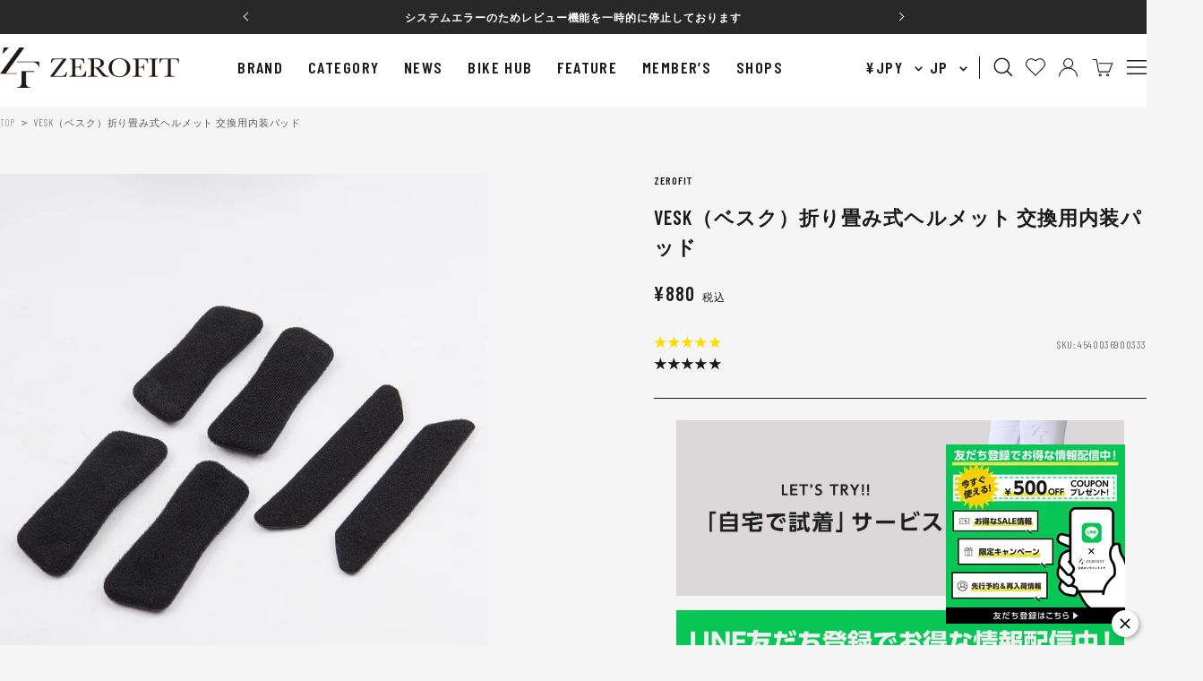

--- FILE ---
content_type: text/css
request_url: https://zerofit.com/cdn/shop/t/71/assets/custom.css?v=105252348647899886981758164203
body_size: 6957
content:
*,*:before,*:after{letter-spacing:.08em;font-weight:600}li{list-style:none}.article__content ul li{list-style:disc}.article__content ol li,.faq ol li{list-style:unset}ul{padding-left:0}.is-pc{display:block}.is-sp{display:none}@media screen and (max-width: 740px){.is-pc{display:none}.is-sp{display:block}}.header__logo{max-width:200px;width:100%}.link-more.is-sp{margin-top:40px}.font-family--en{font-family:Barlow Condensed,Hiragino Kaku Gothic ProN,Hiragino Sans,Meiryo,sans-serif}#instafeed{display:none!important}.instastory-title{display:none}.instafeed-new-layout-container .instafeed-new-arrow{z-index:1!important}.font-weight--bold{font-weight:600!important}.text--downcase{text-transform:none}.button-more--noarrow{background-image:none}.button-more--noarrow:after{border:none!important}.header__icon-favorites{display:flex}.drawer-footer__icons{display:flex;padding:5px 97px;justify-content:center;align-items:center;background-color:#1a1a1a}.drawer-footer__icon{max-width:55px;width:100%;text-align:center;vertical-align:middle}.drawer-footer__icons svg{color:#fff}.custom-header .header-title{letter-spacing:.08em}.header__inline-navigation desktop-navigation{width:100%}.price-list .price:after{content:"\7a0e\8fbc";font-family:Hiragino Kaku Gothic ProN,Hiragino Sans,Meiryo,sans-serif;font-weight:300;font-size:12px;margin-left:8px;letter-spacing:.05em}.product-sticky-form__price:after{content:"\7a0e\8fbc";font-family:Hiragino Kaku Gothic ProN,Hiragino Sans,Meiryo,sans-serif;font-weight:300;font-size:12px;margin-left:8px;letter-spacing:.05em}.header-title{font-family:Barlow Condensed,Hiragino Kaku Gothic ProN,Hiragino Sans,Meiryo,sans-serif;font-size:56px;line-height:1;font-weight:600}.header-title--white{color:#fff}.header-title--black{color:#1a1a1a}.text--breadcrumb{color:#1a1a1ab3}.header-title-sub{font-size:16px;line-height:1;font-weight:600}.header-title-sub--white{color:#fff}.header-title-sub--black{color:#1a1a1a}.text-color--white{color:#fff}@media screen and (max-width: 740px){.header-title{font-size:32px}.header-title-sub{font-size:12px}}.custom-header{display:flex;align-items:baseline;gap:24px;position:relative}@media screen and (max-width: 740px){.custom-header{display:block;text-align:left;gap:0}.instagram-custom-liquid .custom-header h2{grid-area:area1}.instagram-custom-liquid .custom-header h3{grid-area:area2;margin-top:0}.instagram-custom-liquid .custom-header .section-header__link{grid-area:area3;margin-top:auto}.instagram-custom-liquid .custom-header{display:grid;grid-template-areas:"area1 area3" "area2 area3"}}.section__header.section__header--full{margin-left:0;margin-right:0}.section-header__link{margin-left:auto;font-family:Barlow Condensed,Hiragino Kaku Gothic ProN,Hiragino Sans,Meiryo,sans-serif;font-size:18px;line-height:1;font-weight:600;text-transform:uppercase;padding-right:36px;padding-bottom:8px;border-bottom:1px solid #fff}.link-more--black{color:#1a1a1a;border-bottom:1px solid #1A1A1A}.link-more--white{color:#fff;border-bottom:1px solid #FFF}.link-more--black.link-more:after{border:1px solid #1A1A1A;border-left:0;border-bottom:0;box-sizing:border-box}.section-header__link.is-sp{text-align:left;max-width:100px;width:100%;font-size:14px}.link-more{position:relative}.link-more:after{content:"";display:inline-block;vertical-align:middle;color:currentColor;line-height:1;width:5px;height:5px;box-sizing:border-box;transform:translate(-25%) rotate(45deg);position:absolute;right:0;top:calc(50% - 5px);border-bottom:none;border-left:none}.link-more--white:after{border:1px solid #FFF;border-left:0;border-bottom:0}.link-more--black:after{border:1px solid #1a1a1a;border-left:0;border-bottom:0}.mega-menu__about{font-size:18px;padding-top:45px;padding-bottom:20px;border-bottom:1px solid #1a1a1a}.mega-menu__link{max-width:120px;width:100%}.section.custom-blog{margin-top:0;margin-bottom:0;padding-top:90px;padding-bottom:115px;overflow-x:hidden}.custom-blog-link{display:flex;padding-left:0;overflow-x:scroll;-ms-overflow-style:none;scrollbar-width:none;padding-top:18px}.custom-blog-articles{overflow-x:scroll;-ms-overflow-style:none;scrollbar-width:none}.custom-blog-link::-webkit-scrollbar{display:none}.custom-blog-link li{list-style:none;padding:5px 10px;word-break:keep-all}.custom-blog-link li{color:#282828b3;font-size:16px}.custom-blog-link li:first-child{padding-left:0}.custom-blog-link li.custom-blog-link--black.active{color:#1a1a1a}.custom-blog-link li.custom-blog-link--white.active{color:#fff}.custom-blog-link li.active a{font-weight:700}.custom-blog-article{display:none;opacity:0}.custom-blog-article.is-active{display:block;animation-name:displayAnime;animation-duration:2s;animation-fill-mode:forwards;opacity:1}.custom-blog-articles .custom-blog-article .article-item{max-width:100%;width:100%}.custom-blog .scroller{margin-top:24px}.custom-blog .article-list{margin-inline:0}.custom-blog-article img{aspect-ratio:432 / 243;width:100%;object-fit:cover}.custom-blog-article .article-list--section{gap:24px;grid-template-columns:repeat(3,1fr)}.custom-blog-article .article-item__title{color:#fff}.article-item__title a{font-size:16px;line-height:1.75;letter-spacing:.05em}.article-item__title.h4{margin-block-start:18px}.custom-blog-article .article-item__image-container{margin-block-end:16px}.custom-blog-article .article-item__content a{color:#fff}.article-item__content-info{display:flex;justify-content:space-between;align-items:center}.article-item__content-info a.heading--xsmall{font-size:16px;margin:0;font-weight:600}.article-item__date{color:#aeaeae}.custom-blog-article .article-item__title{margin-block-start:3px}@media screen and (max-width: 740px){.section.custom-blog{padding-top:59px;padding-bottom:63px}.custom-blog-link{padding-top:8px;margin-bottom:9px}.custom-blog-link li{font-size:12px}.custom-blog .container{padding-right:0}.custom-blog-article .article-list--section{gap:16px;grid-template-columns:repeat(3,calc(91% - (32px * 2/3)));overflow-x:scroll}.custom-blog-article .article-list--section::-webkit-scrollbar{display:none}.article-item__content-info a.heading--xsmall{font-size:14px;margin:0}.article-item__title a{font-size:14px;line-height:1}.custom-blog-article .article-item__image-container{margin-block-end:12px}.custom-blog-article .article-item__title{margin-block-start:2px}.custom-blog .link-more--black.is-sp{margin-right:20px}.custom-blog .link-more--white.is-sp{color:#fff;border-bottom:1px solid #fff;margin-top:17px;margin-right:20px}.custom-blog .link-more--white.is-sp:after{border:1px solid #FFF;border-left:0;border-bottom:0}.custom-blog__scroller .scroller__inner{width:100%;padding-inline:0;margin:0}.custom-blog-articles .article-item:last-child{margin-right:10px}}.movaile-nav__coupon p{padding-bottom:5px}.movaile-nav__coupon .mobile-nav__link.h6{font-size:15px}.movaile-nav__coupon span{font-size:13px;font-weight:300}.mobile-nav__code{font-size:13px}.mobile-nav__about{font-size:12px;font-weight:300}.drawer__image{width:100%;text-align:center}.drawer__bunner{margin-top:24px;margin-bottom:32px;display:block}.drawer__bunner img{width:100%}.drawer__search{margin-top:12px}.drawer__point-wrapper{margin-top:32px}.drawer__point-name{font-size:15px;font-weight:300}.drawer__point-rank,.drawer__point-point{font-size:13px;font-weight:300}.drawer__account a{display:block;text-align:center;background-color:#1a1a1a;color:#fff;padding:14px 0;font-size:14px;font-weight:300;letter-spacing:.05em}.drawer-menu-footer{margin-top:40px}.drawer-menu-footer__links{display:flex;flex-wrap:wrap;column-gap:30px;row-gap:15px}.drawer-menu-footer__links li{list-style:none}.drawer-menu-footer__links a{font-size:13px;font-weight:300;letter-spacing:.05em}.shopify-section--main-customers-addresses .drawer__header{justify-content:left}.custom-footer-social{margin-top:48px}.custom-footer-social .social-media__item{border-radius:50%!important}.custom-footer-social .social-media__item:nth-child(n+2){margin-left:8px}.footer__item-content .linklist__item .link--icon{display:flex;align-items:center;gap:10px}.custom-input{border:none;border-bottom:1px solid #fff}.footer__item-content--news p{font-size:12px;font-weight:300}.footer-brand-main{display:grid;grid-template-columns:repeat(2,1fr);column-gap:30px}.footer .footer-brand-main .linklist__item{font-size:18px;font-family:Barlow Condensed,Hiragino Kaku Gothic ProN,Hiragino Sans,Meiryo,sans-serif;padding-block-start:0}.footer .footer-brand-main .linklist__item a{font-weight:600}.ec-footer-content .linklist__item{padding-block-start:0}.ec-footer-content .linklist__item:nth-child(n+2){padding-top:10px}@media screen and (max-width: 1000px){.footer__item--links{margin-top:30px}}@media screen and (max-width: 740px){.custom-footer-social{margin-top:24px}.social-media__link{width:52px;height:52px}.footer__item--image,.footer__item--image img{margin-left:auto;margin-right:auto}.footer__item--image .social-media{justify-content:center}.footer__item-linklist{display:grid;grid-template-columns:repeat(2,50%)}.footer__item-linklist.linklist-footer_link{display:block}.footer__item{max-width:100%;width:100%}.ec-footer-title{padding-top:20px;margin-bottom:0}.ec-footer-title .footer__item-title{margin-block-end:0}.ec-footer-content{padding-bottom:20px;border-bottom:1px solid rgba(255,255,255,.3);margin-top:16px}.footer__aside{margin-block-start:0}.footer .footer-brand-main{margin-block-start:unset!important;margin-block-end:unset!important;margin-top:32px!important;margin-bottom:40px!important}.footer .footer-brand-main .linklist__item:nth-child(n+3){margin-top:20px}.footer__item--newsletter{margin-top:40px}.footer-brand-main{column-gap:0}}.js-link-header .animated-plus{display:none}.js-link-header .collapsible-toggle{padding:0}@media screen and (max-width: 740px){.js-link-content{display:none}.js-link-header .animated-plus{display:block}}.custom-featured-collection{position:relative}.custom-featured-collection .section__header{margin-bottom:24px;margin-block-end:0;max-width:100%;width:100%}.custom-featured-collection .product-item__aspect-ratio.aspect-ratio{aspect-ratio:318 / 382;object-fit:cover}@media screen and (max-width: 740px){.custom-featured-collection .product-item__aspect-ratio.aspect-ratio{aspect-ratio:200 / 240;object-fit:cover}}.custom-featured-collection .section__color-wrapper{background:none}.custom-featured-collection .tabs-nav{margin-block-end:24px}.custom-featured-collection .tabs-nav__item{color:#fff;font-weight:600;font-size:16px;letter-spacing:.05em;opacity:50%;padding-block-end:0}.custom-featured-collection .tabs-nav__item.white{color:#fff}.custom-featured-collection .tabs-nav__item.black{color:#1a1a1a}.custom-featured-collection .tabs-nav:not(:first-child){margin-top:32px}.custom-featured-collection .tabs-nav__item[aria-expanded=true]{opacity:100%}.custom-featured-collection .tabs-nav__scroller-inner{margin-left:0}.color-swatch__item:after,.color-swatch__item:before{box-shadow:none;border:none}.color-swatch-list .color-swatch:nth-child(n+2) .color-swatch__item{border-left:none}.custom-featured-collection .color-swatch-list,.custom-featured-collection .product-item-meta__swatch-list{gap:0}.custom-featured-collection .product-list__inner--scroller{margin-inline-start:0;margin-inline-end:0}.custom-featured-collection .product-item-meta__title{text-align:left;margin-top:17px}.product-items__table-image{padding:5px 0}.product-items__image{margin-top:15px}@media screen and (max-width: 740px){.custom-featured-collection .tabs-nav__item{font-size:12px}.custom-featured-collection .product-item-meta__title{text-align:left;margin-top:16px}.custom-featured-collection .tabs-nav{margin-block-end:12px}}.product-description__button{display:flex;justify-content:space-around}.product-description__button li{width:100%;max-width:100%;list-style:none}.product-description__link{display:block;width:100%;max-width:100%;text-align:center;padding-bottom:8px;border-bottom:solid 1px rgb(var(--border-color))}.product-description__wrapper,.product-items__table{margin-top:56px}.product-items__table h2{padding-bottom:16px;border-bottom:1px solid #101010}.product-items__table th{background-color:#fafafa;text-align:center}.product-items__table td{text-align:center}.product-items__table th,.product-items__table td{border:1px solid #ddd;padding:12px 0}.product-items__table tr th:first-child{text-align:left;padding-left:12px}.product-items__table table,table.product-table{width:100%;border-collapse:collapse}.product-table th,.product-table td{text-align:left;border-bottom:1px solid #ddd}.product-table th{width:20%;padding:24px 0}.product-item__info-wrapper{display:flex;justify-content:space-between;flex-direction:column}.product-badge{position:absolute;top:8px;right:8px;z-index:3}.product-badge span{padding:4px 16px;border-radius:80px;font-family:Barlow Condensed,Hiragino Kaku Gothic ProN,Hiragino Sans,Meiryo,sans-serif;font-weight:600;font-size:14px;line-height:16.8px;text-transform:uppercase}.product-badge--white{background-color:#fff;color:#1a1a1a;border:1px solid #1A1A1A}.product-badge--black{background-color:#1a1a1a;color:#fff}.product-badge--red{background-color:#cd2b24;color:#fff}@media screen and (max-width: 740px){.product-badge span{font-size:11px;padding:3px 12px}}.product-ranking{position:absolute;top:16px;left:8px;z-index:3}.product-ranking span{background-color:#1a1a1a;color:#fff;font-size:16px;padding:10px 17px;border-radius:50%}.product-item-meta__vendor{font-size:12px;text-align:left;font-weight:600}@media screen and (max-width: 740px){.product-item-meta__vendor{font-size:11px}}.product-item-meta__title{font-size:14px;font-weight:600}.product-item-meta__title--left{text-align:left}@media screen and (max-width: 740px){.product-item-meta__title{font-size:12px}}.price-list--custom{width:100%;justify-content:left}.price-list--custom .price{font-size:16px;font-weight:600;letter-spacing:.05em;text-align:left}@media screen and (max-width: 740px){.price-list--custom .price{font-size:14px}}.product-item__info .product-item-meta,.product-item__info .product-item-meta__top{display:flex;flex-direction:column;justify-content:space-between;height:100%}.product-item-meta__price-list-container{margin-top:auto}.product-label{margin-top:10px}.product-label__item{font-weight:300;font-size:11px;padding:4px 12px;border-radius:80px;border:1px solid #1A1A1A}@media screen and (max-width: 740px){.product-label__item{font-size:10px}}.section.custom-image-block{margin-bottom:0}.image-block{display:grid;grid-template-columns:50% 50%}.image-block__item{position:relative}.image-block__item:after{position:absolute;top:0;bottom:0;left:0;right:0;content:"";background-color:#00000040;z-index:1}.image-block__item img{max-width:100%;width:100%;aspect-ratio:747 / 425;object-fit:cover}.image-block__item .image-block__text{position:absolute;top:50%;transform:translateY(-50%);width:100%;text-align:center}.image-block__text{position:relative;z-index:2}.image-block__link{margin-top:32px;padding:0 14.5px}.image-block__text .link-more{margin:0 auto;max-width:119px;width:100%;text-align:left}.image-block__text h2{font-size:56px;margin-bottom:0;letter-spacing:.08em}.image-block__text a{font-size:16px;font-family:Barlow Condensed,Hiragino Kaku Gothic ProN,Hiragino Sans,Meiryo,sans-serif}.image-block__text .link-more:after{border:1px solid #fff;border-bottom:none;border-left:none}@media screen and (max-width: 740px){.image-block{display:block}.image-block__text h2{font-size:32px}.section-header__link{font-size:14px;padding-right:0}.image-block__text .link-more{max-width:90px}.image-block__text a{font-size:14px}}.instagram-custom-liquid .container{padding-top:80px;padding-bottom:38px}@media screen and (max-width: 740px){.instagram-custom-liquid .container{padding-bottom:14px}}.shopify-section--custom-liquid .header-title,.shopify-section--custom-liquid .header-title-sub{text-transform:capitalize;font-weight:600}.shopify-section--custom-liquid .section-header__link{border-bottom:none}.shopify-section--custom-liquid .section-header__link svg{height:32px;width:32px}.shopify-section--apps:has(#insta-feed){background-color:#1a1a1a;margin-top:-1px}.container:has(#insta-feed){background-color:#1a1a1a;padding-top:0;margin-top:-1px}.instafeed-new-layout-container .instafeed-new-arrow{font-size:11px!important}.collection-top-banner__lists{display:grid;gap:16px;grid-template-columns:repeat(6,1fr)}.collection-top-banner__list{list-style:none}.collection-top-banner__link:hover img{scale:1.1;transition:.5s}.collection-top-banner__img-box{overflow:hidden}.collection-top-banner__img{aspect-ratio:210 / 210;object-fit:cover;transition:.5s}.collection-top-banner__text{font-size:16px;text-align:center}@media screen and (max-width: 740px){.collection-top-banner__lists{grid-template-columns:repeat(6,210px)}.collection-top-banner{margin:var(--vertical-breather) calc(50% - 50vw);width:100vw;overflow-y:scroll;-ms-overflow-style:none;scrollbar-width:none}.collection-top-banner::-webkit-scrollbar{display:none}}.main-blog-custom .article-list{margin:0;--article-list-row-gap: 64px;--article-list-column-gap: 24px}.main-blog-custom .article-list .article-item__image-container img{aspect-ratio:432 /243;object-fit:cover}.link-bar--main-blog .link--animated:after{background:none}.link-bar--main-blog .link-bar__link-item:has(.text--underlined){border-bottom:1px solid #1A1A1A}.link-bar--main-blog .link-bar__link{color:#aeaeae}.link-bar--main-blog .link-bar__link.text--underlined{color:#1a1a1a}@media screen and (max-width: 740px){.main-blog-custom .article-list{--article-list-row-gap: 48px}.link-bar--main-blog .link-bar__link{font-size:11px}.main-blog .vertical-breather--margin{margin-top:32px}.main-blog .article-item__image-container{margin-block-end:9px}.article-item__title.h4{margin-block-start:7px}}.article-custom p,.article-custom p span{font-size:16px;font-weight:300}.article-about{padding:48px 40px;background-color:#f5f5f5;border-radius:12px}.article-about__tatile{font-size:18px;letter-spacing:.05em;padding-bottom:12px;border-bottom:1px solid #1a1a1a;font-weight:600!important}.article-about__content{margin-top:24px;letter-spacing:.05em;line-height:2}.article__content .button-wrapper{text-align:center}.article__content .button-wrapper a{border-radius:30px;position:relative;padding-left:77px;padding-right:77px}.article__content .button-wrapper a:before{position:absolute;content:"";border-right:solid 1px #FFF;border-bottom:solid 1px #fff;top:50%;right:26px;transform:translateY(-50%) rotate(-45deg);width:8px;height:8px}@media screen and (max-width: 740px){.article__content .button-wrapper a{padding-left:80px;padding-right:80px}.article__content .button-wrapper a:before{right:18px}}.grid-product--single{display:inline-block;width:calc(50% - 5px);padding-left:0;padding-right:0;margin:0 auto 70px}.grid-product--single--odd{display:block}.grid-product--single:has(+.grid-product--single){display:inline-block}.product-item-blog .product-item-meta__title{text-decoration:none!important;font-size:18px}.product-item-blog .procut-item-option p{margin-block-start:0!important;text-align:left;font-weight:600;font-size:16px;margin-bottom:8px}.product-item-button{margin-top:40px}.article__header-content .article__author,.article__header-content .article__date{font-size:18px;line-height:32px}.article__header-content .article__author{margin-right:40px}.article__header-content .article__date{color:#aeaeae;font-weight:500}.article__header-content .article__title{font-size:24px;font-weight:600;line-height:40px;letter-spacing:.05em}.article__header-content{width:100%;padding:48px 56px;margin:auto 0 0}.article__content .rte h2{font-size:28px;letter-spacing:.05em;font-weight:700}.article__content .rte h3{font-size:24px;letter-spacing:.05em;font-weight:700}.article__content .rte h4{font-size:20px;letter-spacing:.05em;font-weight:700}.short-cord-title{padding:20px 0;text-align:center;border-top:1px solid #1a1a1a;border-bottom:1px solid #1a1a1a;font-weight:600!important;font-size:28px}.article-list__itme img{aspect-ratio:432 /243;object-fit:cover;width:100%}.article__prev-next .section__header{margin-left:0;margin-right:0}.article__prev-next .custom-article-list{display:grid;gap:24px;grid-template-columns:repeat(3,1fr);margin:0}@media screen and (min-width: 741px){.article__prev-next .custom-article-list{grid-auto-flow:unset}}@media screen and (max-width: 740px){.article-list__itme{width:303px}}.article__prev-next .section__header{max-width:100%;width:100%}.article-meta-info{display:flex;justify-content:space-between;margin-top:14px}.article-meta-info span{font-size:16px}.article-meta-info .article__meta-item{font-size:16px;font-weight:500;color:#aeaeae}.article-list__title{margin-top:50px;font-size:16px;letter-spacing:.05em}@media screen and (max-width: 740px){.article__content .rte h2{font-size:16px;letter-spacing:.05em}.article__content .rte h3{font-size:15px;letter-spacing:.05em}.article__content .rte h4{font-size:14px;letter-spacing:.05em}.grid-product--single img{margin:0!important}.product-item-blog .product-item-meta__title{font-size:12px}.product-item-blog .procut-item-option p{font-size:11px}.product-item-button .button-wrapper a{padding:0;width:100%}.article__content .grid-product--single .button-wrapper a:before{right:12px}.article__header-content .article__author,.article__header-content .article__date{font-size:14px}.article__header-content{padding:32px 20px}.article__header-content .article__meta{display:flex;justify-content:space-between}.article__header-content .article__title{font-size:18px;line-height:30px;margin-top:24px}.article-custom p,.article-custom p span{font-size:13px;line-height:26px}.article-about{padding:24px 20px}.article-about__tatile{font-size:14px}.article-about__content{margin-top:12px}.grid-product--single{margin:0 auto 40px}.article__prev-next .custom-article-list{grid-template-columns:repeat(3,303px);gap:16px}.article-list__title{margin-top:12px}}.product-container{padding-top:40px}.product-container .product-meta__vendor{font-size:12px}.product__info .product-badge{display:block;position:relative}.product__info .product-meta__title{font-size:22px;letter-spacing:.05em;line-height:33px;font-weight:600}.product__info .price{letter-spacing:.05em}.custom-star{display:flex;align-items:center;gap:16px}.custom-star__count{font-weight:400;font-size:14px}.product-info__review-sku{display:flex;justify-content:space-between}.product-info__review-sku .product-meta__sku,.product-info__review-sku .product-meta__sku-number{font-size:12px;font-weight:300;letter-spacing:.05em}.product__info .product-meta{border-bottom:1px solid #1A1A1A}.product-form__option-info span,.product-form__quantity-label{font-weight:300;font-size:12px;letter-spacing:.05em}.product-form__option-selector:nth-child(n+2){margin-top:40px}.product-form .product-form__quantity{margin-top:40px}.product-form__buy-buttons .product-form__payment-container button,.product-form__buy-buttons .product-form__payment-container .shopify-cleanslate div{border-radius:30px}.product-info__point{margin-top:24px;margin-bottom:24px;font-weight:300;font-size:12px;letter-spacing:.05em}.product-form__shipping{color:#cd2b24;font-weight:300;font-size:12px;letter-spacing:.05em}.breadcrumb.container{width:100vw;max-width:100vw;text-align:left;margin:0 calc(50% - 50vw)}.product-content__tabs{max-width:1000px;width:100%}.product-sticky-form__title{margin-right:24px}.product-sticky-form__variants .select-wrapper:nth-child(n+2){margin-left:12px}.product-sticky-form__payment-container .product-form__add-button{border-radius:30px;margin-right:16px}.mxpr-favorites-button{border:1px solid #1a1a1a;width:100%;border-radius:30px}.mxpr-favorites-cart-add{border:1px solid #1A1A1A!important;background-color:#1a1a1a!important}.product-description__link{font-weight:300}.active .product-description__link{font-weight:600}.product-table th{font-size:13px}.product-table td{font-weight:300;font-size:13px}.product-description__wrapper p span{font-weight:300;font-size:16px;line-height:32px;left:.05em}.breadcrumb__link{font-size:11px;font-weight:300}.preorder-message{background-color:#f5f5f5;border-radius:8px;padding:32px 28px}.preorder-message__heading{font-size:14px;line-height:26px;letter-spacing:.05em;padding-bottom:8px;border-bottom:1px solid #1A1A1A}.preorder-message__content{font-size:12px;font-weight:300;line-height:24px;letter-spacing:.05em}@media screen and (max-width: 1200px){.product-sticky-form__form .select{background:#fff}.product-sticky-form__form .select__color-swatch{width:32px;height:8px}.product-sticky-form .container{padding:0;background:#fff}.product-sticky-form .product-form__add-button{border-radius:0;max-width:87%;width:100%}.product-sticky-form .select-wrapper{max-width:100%;width:100%}.product-sticky-form .select-wrapper.multi-column{display:inline-block;max-width:50%;width:50%}.product-sticky-form__variants .select-wrapper:nth-child(n+2){margin-left:0}.product-sticky-form__variants .select-wrapper:nth-child(2) .select{border-left:none}.product-sticky-form{padding-block-end:0}.product-sticky-form .select__selected-value{font-size:11px}}@media screen and (max-width: 740px){.product-container{padding-top:0}.product:not(.product--featured){margin-block:0}.product__media-item{padding:0}.product__info .product-meta__title{font-size:18px}.product-form .product-form__quantity{margin-top:32px}.product-tabs__tab-item-wrapper{border-top:none}.product-content__tabs{margin:0}.product-tabs__tab-item-wrapper{padding:0}.product-description__wrapper{margin-top:32px}.product-sticky-form__form .select{background:#fff}.product-sticky-form__form .select__color-swatch{width:32px;height:8px}.product-sticky-form .container{padding:0;background:#fff}.product-sticky-form .product-form__add-button{border-radius:0;max-width:87%;width:100%}.product-sticky-form .select-wrapper{max-width:100%;width:100%}.product-sticky-form .select-wrapper.multi-column{display:inline-block;max-width:50%;width:50%}.product-sticky-form__variants .select-wrapper:nth-child(n+2){margin-left:0}.product-sticky-form__variants .select-wrapper:nth-child(2) .select{border-left:none}.product-sticky-form{padding-block-end:0}.product-sticky-form .select__selected-value{font-size:11px}.loader-button__text{font-size:12px}.product-container .product__thumbnail img{aspect-ratio:56 /67;object-fit:cover;max-width:56px;width:100%}.product-container .product__thumbnail{min-width:56px;max-width:56px;width:100%}.variant-swatch__item{width:100%;max-width:56px;aspect-ratio:56 / 67}.product-description iframe{max-width:100%}.product-table th{font-size:13px}.product-table td{font-weight:300;font-size:13px}.product-description__wrapper p span{font-size:13px;line-height:26px}.preorder-message{padding:24px 20px}}.mxpr-summary__write-review{border:1px solid #1a1a1a!important;color:#fff!important;background-color:#1a1a1a!important;border-radius:30px!important;font-size:14px!important;height:50px!important;margin-top:auto!important}.mxpr-summary__headline{line-height:1;font-size:56px!important;font-family:Barlow Condensed,Hiragino Kaku Gothic ProN,Hiragino Sans,Meiryo,sans-serif!important}@media screen and (max-width: 740px){.mxpr-summary__headline{font-size:32px!important}.mxpr-summary__write-review{font-size:12px!important;height:35px!important}}.mxpr-modal-thankyou-ok{text-align:center}.brand-list__items{display:grid;grid-template-columns:1fr;gap:20px}@media screen and (min-width: 741px){.brand-list__items{gap:15px;grid-template-columns:repeat(2,1fr)}}@media screen and (min-width: 1000px){.brand-list__items{gap:24px;grid-template-columns:repeat(3,1fr)}}.brand-list__image{aspect-ratio:446 / 200;width:100%;object-fit:cover}.faq__wrapper .faq__category button{font-size:20px;font-weight:700;letter-spacing:.05em;line-height:24.42px}.faq__wrapper .faq__category:nth-child(n+2){margin-top:54px}.faq__wrapper .faq__item .collapsible-toggle{font-size:15px;padding:32px 24px 21px 16px;font-weight:300;border-bottom:1px solid #1A1A1A;letter-spacing:.05em;line-height:22.5px;transition:.3s}.faq__item .collapsible__content{padding-inline-start:18px;padding-inline-end:40px}.faq__wrapper .faq__item .collapsible-toggle[aria-expanded=true]{border-bottom:none;padding-bottom:10px}.faq__wrapper .collapsible__content p{font-size:14px;font-weight:300;letter-spacing:.05em;line-height:28px}.faq__wrapper .animated-plus:before,.faq__wrapper .animated-plus:after{top:0;left:13px}.scroll-spy__anchor{font-size:15px;letter-spacing:.05em;line-height:18.31px}@media screen and (max-width: 740px){.faq__wrapper .faq__category button{font-size:16px}.faq__category{padding:16px 30px 16px 20px}.faq__wrapper .animated-plus:after{height:11px}.faq__wrapper .animated-plus:before,.faq__wrapper .animated-plus:after{top:5px}.faq__wrapper .faq__category:nth-child(n+2){margin-top:0}.faq__wrapper .faq__category:nth-child(n+2).faq__category--margin{transition:.3s}.faq__wrapper .faq__item .collapsible-toggle{padding:22px 10px 19px 0}.faq__wrapper .faq__item .collapsible-toggle{font-size:13px;letter-spacing:.08em;line-height:19.5px}.faq__wrapper .faq__category{font-size:16px;letter-spacing:.05em;line-height:19.54px}.faq__wrapper .collapsible__content p{font-size:13px;letter-spacing:.05em;line-height:26px}.faq__item .collapsible__content{padding-inline-start:0px;padding-inline-end:23px;padding-top:11px}}.image-text.section{margin-top:96px}.image-text{position:relative}.image-text__wrapper{display:grid;gap:80px;grid-template-columns:1fr 1fr;align-items:center}.left .image-text__text-block{order:2}.left .image-text__image-block,.right .image-text__text-block{order:1}.right .image-text__image-block{order:2}.image-text__text-block{display:flex;flex-direction:column;justify-content:space-between;padding-bottom:110px;height:100%}.image-text__text-block.boxed{padding:0}.image-text__image-block.boxed{padding-top:54px;padding-bottom:54px}.image-text__heading{position:relative;display:flex;align-items:center;line-height:1}.image-text__number{font-size:32px;margin-right:24px}.image-text__heading-text{font-size:24px;position:relative;display:flex;align-items:center;width:100%}.image-text__heading-text:after{background-color:#1a1a1a;content:"";flex-grow:1;height:1px;margin-left:40px}.image-text__title{font-size:32px;line-height:48px;margin-bottom:32px}.image-text__content p{font-size:14px;font-weight:300;line-height:28px}.image-text__button{margin-top:62px}.button-more{background-color:#1a1a1a;color:#fff;font-size:14px;border-radius:30px;position:relative;padding:19px 80px;line-height:1;display:inline-block}.button-more:after{content:"";line-height:1;width:5px;height:5px;transform:translate(-25%) rotate(45deg) translateY(-50%);position:absolute;right:32px;top:50%;border:1px solid #FFF;border-bottom:none;border-left:none}.image-text__image-block img{aspect-ratio:632 / 632;object-fit:cover}.image-text__image-block.boxed img{aspect-ratio:632 / 421;object-fit:cover}.image-text__item--flex{display:flex;flex-direction:column;justify-content:center;height:100%}@media screen and (max-width: 999px){.image-text__wrapper{display:block}.image-text__number{margin-right:14px}.image-text__title{font-size:20px;margin-top:24px;letter-spacing:.05em;margin-bottom:12px}.image-text__content p{font-size:13px;line-height:26px;margin-top:16px;letter-spacing:.05em}.image-text.section{margin-top:64px}.image-text__text-block{margin-top:27px;padding-bottom:0}.image-text__button{text-align:center;margin-top:54px}.image-text__heading-text:after{margin-left:22px}.image-text__item{margin-top:20px}.image-text__image-block.boxed{padding-bottom:0}}.rich-text .heading{font-size:40px;font-weight:600;line-height:48px;letter-spacing:.08em}.rich-text .content-box p{font-weight:300;font-size:16px;line-height:32px;letter-spacing:.05em}.rich-text .content-box{padding-top:15px;padding-bottom:31px}@media screen and (min-width: 1000px){.rich-text .text-container .h2{margin-block-end:32px}}@media screen and (max-width: 999px){.rich-text .heading{font-size:36px;line-height:43.2px}.rich-text .content-box p{font-size:13px;line-height:26px}}@media screen and (max-width: 740px){.rich-text .content-box{padding-top:7px;padding-bottom:0}.rich-text .text-container .h2{margin-block-end:33px}}.container.shop-list-container .page-header__text-wrapper{margin-bottom:40px}.button-area{display:flex;gap:21px;justify-content:center;flex-wrap:wrap}.button-area a{padding:8px 15px;background-color:#f3f3f3;border-radius:80px;font-size:14px;font-weight:500}.button-area li.active a{background-color:#1a1a1a;color:#fff}.shop-list__wrapper{margin-top:96px}.shop-prefectures{display:flex}.shop-prefectures__title{font-size:24px;font-weight:700;margin-right:82px}.shop-prefectures__lists{display:flex;gap:12px}.shop-prefectures__lists a{padding:8px 15px;background-color:#f3f3f3;color:#1a1a1a59;border-radius:80px;font-weight:500}.shop-prefectures__lists li.active a{background-color:#1a1a1a;color:#fff}.shop-stores{display:grid;grid-template-columns:50% 50%}.store-wrapper__about{display:flex;justify-content:space-between;margin-top:21px}.shop-list__grid{display:grid;grid-template-columns:1fr 1fr;width:100%}.store-wrapper__info{border:1px solid #1a1a1a;border-radius:80px;display:inline-block;padding:5px 20px;font-size:13px;font-weight:400}.store-wrapper__name{font-size:16px;letter-spacing:.05em}.store-wrapper__post,.store-wrapper__address{font-size:14px;font-weight:300;letter-spacing:.05em;line-height:21px}.store-wrapper__products{margin-top:24px}.store-wrapper__products span{font-weight:400;font-size:12px;letter-spacing:.05em;line-height:17.38px;color:#1a1a1a;background-color:#f5f5f5;padding:6px 12px;border-radius:80px}.store-wrapper__left{display:flex;flex-direction:column;gap:8px}.store-wrapper__right{display:flex;flex-direction:column}.store-wrapper__tell a,.store-wrapper__map a{display:flex;gap:6px;align-items:center;font-size:14px;font-weight:300;line-height:21px;letter-spacing:.05em}.store-wrapper__tell{margin-top:auto}.store-wrapper__map{margin-top:16px}.shop-stores{padding-top:48px;padding-bottom:120px}.shop-stores .shop-stores__store{padding-left:49px}.shop-stores .shop-stores__store:nth-child(odd){padding-right:40px;padding-left:0;border-right:1px solid rgba(26,26,26,.3)}.shop-stores .shop-stores__store:nth-child(n+3){padding-top:56px}.shop-prefectures{border-bottom:1px solid #1A1A1A}@media screen and (max-width: 1000px){.shop-prefectures{display:block;padding-bottom:24px}}@media screen and (max-width: 740px){.button-area{column-gap:8px;row-gap:21px}.button-area a{font-size:12px;padding:11px 15px}.shop-list__wrapper{margin-top:44px}.shop-prefectures__lists{flex-wrap:wrap}.shop-list__grid{display:block}.shop-stores .shop-stores__store{padding:0}.shop-stores .shop-stores__store:nth-child(n+2){margin-top:26px}.shop-stores .shop-stores__store:nth-child(n+3){padding-top:0}.shop-stores .shop-stores__store:nth-child(odd){border:none;padding:0}.shop-list__wrapper .shop-stores .shop-stores__store{padding-bottom:24px;border-bottom:1px solid rgba(26,26,26,.3)}.store-wrapper__info{font-size:11px}.store-wrapper__about{flex-direction:column;gap:2px;margin-top:18px}.store-wrapper__right{flex-direction:row;gap:40px}.shop-prefectures__lists a{padding:8px 12px}.shop-prefectures__lists{column-gap:8px;row-gap:12px}.shop-stores{padding-top:24px}.store-wrapper__info{padding:3px 15px}}.custom-guide .faq__wrapper .faq__item .collapsible-toggle{font-size:20px;line-height:28.96px;font-weight:600}.custom-guide .faq__wrapper .faq__item .collapsible-toggle{padding-left:0;padding-right:0}.custom-guide .faq__item .collapsible__content{padding-inline-start:0}.custom-guide .collapsible__content h3{margin-top:29px!important}.custom-guide .faq__wrapper .collapsible__content p{letter-spacing:.08em;font-size:15px;line-height:30px}@media screen and (max-width: 740px){.custom-guide .collapsible__content h3:first-child{margin-top:0!important}.custom-guide .faq__wrapper .faq__item .collapsible-toggle{font-size:16px}.custom-guide .faq__wrapper .collapsible__content p{font-size:13px}.custom-guide .animated-plus{right:10px}}.custom-size-button .button-area{max-width:100%;width:100%;margin:0 auto}.size-chart-wrapper{display:none;max-width:1000px;width:100%;margin:80px auto 0}.size-chart-wrapper .size-chart-wrapper__item:nth-child(n+2){margin-top:80px}.size-chart-wrapper.is-active{display:block}.size-table__tite{font-size:24px;border-bottom:1px solid #1A1A1A;padding-bottom:8px}.size-table_table{margin-top:40px}.size-table_table span{margin-top:16px;font-weight:300;font-size:12px;letter-spacing:.05em;display:block}.size-table th{background-color:#fafafa;text-align:center;font-size:12px}.size-table td{text-align:center;font-size:12px;font-weight:300}.size-table th,.size-table td{border:1px solid #ddd;padding:12px 0;letter-spacing:.05em;line-height:18px}.size-table tr th:first-child{text-align:left;padding-left:19px}.size-table table{width:100%;border-collapse:collapse}.size-table th{width:20%;padding:11px 0}.size-image__button{text-align:center;margin-top:42px}@media screen and (max-width: 740px){.size-chart-wrapper{margin-top:53px}.custom-size-button .button-area{max-width:100%;width:1000px}.custom-size-button .button-area{justify-content:left;column-gap:8px;row-gap:20px}.custom-size-button .button-area a{padding:8px 19px}.size-table__tite{font-size:16px;padding-bottom:16px}.size-table tr th:first-child{padding-left:11px;word-break:keep-all;padding-right:5px}.size-table th,.size-table td,.size-table_table span{font-size:11px}.size-chart-wrapper .size-chart-wrapper__item:nth-child(n+2){margin-top:40px}.size-image__button{margin-top:33px}.size-chart-wrapper .button-more{padding:18px 61px}}.template-heading{text-align:center}.template-heading__title{font-size:56px;line-height:67.2px}.template-heading__sub-title{font-size:16px;letter-spacing:.05em;margin-top:16px;line-height:24px}.feature-banner__items{margin-top:56px;display:flex;gap:24px;justify-content:center}.feature-banner__items.full{display:block;text-align:center}.feature-banner__items.full .banner-item{max-width:1000px;width:100%;margin:0 auto}.banner-item{max-width:432px;width:100%}.banner-item__image img{aspect-ratio:432 / 288;object-fit:cover;width:100%}.banner-item__title{margin-top:24px;font-size:18px;letter-spacing:.05em;text-align:center}.banner-item__about{margin-top:24px;font-size:14px;letter-spacing:.05em;font-weight:300;line-height:28px}@media screen and (max-width: 740px){.banner-item{margin:0 auto}.feature-banner__items{display:block;margin-top:20px}.banner-item__title{font-size:16px}.template-heading__title{font-size:32px;line-height:38.4px}.banner-item__about{font-size:13px}.template-heading__sub-title{font-size:12px;line-height:18px}.feature-banner__items .banner-item:nth-child(n+2){margin-top:40px}.scroll.feature-banner__items .banner-item:nth-child(n+2){margin-top:0}.banner-item__title{margin-top:16px}}.timeline__inner .prev-next-buttons{display:flex;gap:8px}.timeline__prev-next-buttons{top:-110px}.timeline__prev-next-buttons button{border-radius:50px!important}@media screen and (max-width: 740px){.custom-timeline{padding-bottom:100px}.timeline__prev-next-buttons{top:unset;bottom:-140px;left:50%;transform:translate(-50%);right:unset!important}}.backgroun-text{margin:0 auto}.backgroun-text .backgroun-text_wrapper:nth-child(n+2){margin-top:60px}.backgroun-text_wrapper{background-color:#f5f5f5;padding:80px;border-radius:20px;display:flex;gap:80px}.backgroun-text_wrapper.right{flex-direction:row-reverse}.backgroun-text__image{max-width:32.14285714%;width:100%;margin:auto}.backgroun-text__about{max-width:67,85714286%;width:100%}.backgroun-text__image img{aspect-ratio:432 / 288;object-fit:cover;border-radius:20px}.backgroun-text__about{text-align:left;display:flex;flex-direction:column;justify-content:center}.backgroun-text__heading{font-size:24px;line-height:48px;letter-spacing:.05em}.backgroun-text__content{margin-top:24px;font-weight:300;font-size:14px;line-height:28px;letter-spacing:.05em}@media screen and (max-width: 740px){.backgroun-text_wrapper{display:block}.backgroun-text_wrapper{padding:56px 20px}.backgroun-text__image{max-width:100%}.backgroun-text__heading{font-size:18px;line-height:32px;margin-top:24px}.backgroun-text__content{font-size:13px;margin-top:16px}}.product-card{position:relative;padding-top:120px}.product-card:after{background-color:#1a1a1a;top:0;height:50%;left:0;right:0;z-index:-1;content:"";position:absolute}.product-card__items{display:grid;gap:24px;grid-template-columns:repeat(3,1fr)}.product-card__item{text-align:center}.product-card__image-wrapper img{width:100%;object-fit:contain;aspect-ratio:432 / 576}.product-card__title{margin-top:24px;font-size:20px;line-height:30px;letter-spacing:.05em}.product-card__button{margin-top:40px}@media screen and (max-width: 740px){.product-card__items{gap:16px;grid-template-columns:repeat(3,303px);overflow-x:scroll;-ms-overflow-style:none;scrollbar-width:none}.product-card__items::-webkit-scrollbar{display:none}.product-card__title{font-size:18px}}.customer-lists .customer-lists__wrapper{width:100%;max-width:1000px;margin:0 auto}.customer-lists__link-list{display:grid;justify-content:center;gap:1px;grid-template-columns:repeat(6,calc(16.6666666667% - (5px / 6)))}.customer-lists__link{padding:16px 0;color:#1a1a1a;background-color:#f5f5f5;font-weight:300;font-size:13px;line-height:19.5px;letter-spacing:.05em;display:block;text-align:center}.customer-lists__link.active{background-color:#1a1a1a;font-weight:600;color:#fff}.customer-lists__list .cf-edit-account-link,.customer-lists__list .cf-edit-account-link-spacer{display:none}@media screen and (max-width: 740px){.customer-lists__link-list{display:grid;width:100%;grid-template-columns:repeat(2,50%)}.customer-lists__link{padding:16px 0}.customer-lists__link{font-size:14px}}.account__orders-table .heading--xsmall,.account__order-table-item td,.account__orders-table .link--animated{font-size:14px;font-weight:300}.account--order-list{margin-top:40px}.account__order--flex{display:flex;align-items:center;gap:24px}@media screen and (max-width: 740px){.account__order-list-item .account__order-item-name a{font-weight:300;font-size:13px;border-bottom:1px solid rgba(26,26,26,.08)}.account__order-list-item .heading--xsmall{font-weight:300;font-size:12px;color:#1a1a1a80}.account__order-list-item .receipt-link,.account__order-list-item .delivery-link{display:none}}#haisosm label{font-weight:300;font-size:14px}#haisosm input,#haisosm select{text-align:left;font-weight:300}.haisosm-text{font-size:12px;font-weight:300;letter-spacing:.05em}#shop-hcaptcha-badge-container{display:none!important}.cf-form-section{margin-top:0!important}.try-badge{display:inline-flex;align-items:center;background-color:#ebebeb;padding:6px 10px;border-radius:8px;margin-top:6px;font-size:14px;font-weight:500}.try-icon{display:inline-block;margin-right:6px}.trial-info{display:flex;align-items:center}.trial-info img{width:auto;height:22px;margin:0 4px 0 0}.points-program-heading{text-align:center;color:var(--black-1-a-1-a-1-a, #1A1A1A);font-family:Hiragino Kaku Gothic ProN;font-size:40px;font-style:normal;font-weight:600;line-height:normal;letter-spacing:2px;margin-bottom:48px}@media (max-width: 767px){.points-program-heading{font-size:24px;letter-spacing:1.2px;margin-bottom:32px}}.points-program-container{max-width:1080px;margin:0 auto;padding:0 40px}@media (max-width: 767px){.points-program-container{width:89.3%;padding:0}}
/*# sourceMappingURL=/cdn/shop/t/71/assets/custom.css.map?v=105252348647899886981758164203 */


--- FILE ---
content_type: text/css
request_url: https://zerofit.com/cdn/shop/t/71/assets/custom-header.css?v=133907220617140433231756381513
body_size: -566
content:
.header .container .header__wrapper{
  color: #1a1a1a;
}
.header .container .header__wrapper svg path{
  stroke: #1a1a1a;
}
.header .container .header__wrapper svg circle{
  stroke: #1a1a1a;
}
.header{
  background: #fff;
}

.header__cart-count {
  background: #1a1a1a;
  color: #fff;
}

@media screen and (min-width: 1000px) {
  .header__icon-list {
    border-left: solid 1px #1a1a1a;
    padding-left: 15px;
  }
}

--- FILE ---
content_type: text/javascript
request_url: https://zerofit.com/cdn/shop/t/71/assets/custom.js?v=161579240963159213541756381513
body_size: -130
content:
$(document).ready(function(){window.matchMedia("(max-width: 768px)").matches&&$(".js-link-header").click(function(){$(this).next(".js-link-content").slideToggle(),$(".js-link-content").not($(this).next(".js-link-content")).slideUp()})}),document.addEventListener("DOMContentLoaded",function(){const buttons=document.querySelectorAll(".button-area__button"),sizeCharts=document.querySelectorAll(".size-chart-wrapper"),listItems=document.querySelectorAll(".button-area li");listItems.length>0&&listItems[0].classList.add("active"),sizeCharts.length>0&&sizeCharts[0].classList.add("is-active"),buttons.forEach(button=>{button.addEventListener("click",function(event){event.preventDefault(),sizeCharts.forEach(chart=>{chart.style.display="none",chart.classList.remove("is-active")}),listItems.forEach(li=>{li.classList.remove("active")});const targetId=this.getAttribute("href").substring(1),targetElement=document.getElementById(targetId);targetElement&&(targetElement.style.display="block",targetElement.classList.add("is-active")),this.parentElement.classList.add("active")})}),sizeCharts.forEach((chart,index)=>{index!==0&&(chart.style.display="none")})});let targets=document.getElementsByClassName("prime-review-favorites-heart");for(let i=0;i<targets.length;i++)targets[i].addEventListener("click",function(){let siblings=this.parentNode.children;for(let j=0;j<siblings.length;j++)siblings[j]!==this&&siblings[j].classList.contains("prime-review-favorites-product")&&(siblings[j].style.display==="none"?siblings[j].style.display="block":siblings[j].style.display="none")});
//# sourceMappingURL=/cdn/shop/t/71/assets/custom.js.map?v=161579240963159213541756381513


--- FILE ---
content_type: text/javascript
request_url: https://cdn.shopify.com/extensions/0199c9d9-fe5a-7f54-9e59-ce0d5a3c78c6/vip-59/assets/index.js
body_size: 121964
content:
(function(){"use strict";class yr{constructor(){this.listeners=new Set,this.subscribe=this.subscribe.bind(this)}subscribe(t){const n={listener:t};return this.listeners.add(n),this.onSubscribe(),()=>{this.listeners.delete(n),this.onUnsubscribe()}}hasListeners(){return this.listeners.size>0}onSubscribe(){}onUnsubscribe(){}}const ti=typeof window>"u"||"Deno"in window;function At(){}function qy(e,t){return typeof e=="function"?e(t):e}function Ys(e){return typeof e=="number"&&e>=0&&e!==1/0}function $c(e,t){return Math.max(e+(t||0)-Date.now(),0)}function ni(e,t,n){return ri(e)?typeof t=="function"?{...n,queryKey:e,queryFn:t}:{...t,queryKey:e}:e}function By(e,t,n){return ri(e)?{...t,mutationKey:e}:typeof e=="function"?{...t,mutationFn:e}:{...e}}function Pn(e,t,n){return ri(e)?[{...t,queryKey:e},n]:[e||{},t]}function Fc(e,t){const{type:n="all",exact:r,fetchStatus:i,predicate:o,queryKey:s,stale:a}=e;if(ri(s)){if(r){if(t.queryHash!==Js(s,t.options))return!1}else if(!uo(t.queryKey,s))return!1}if(n!=="all"){const u=t.isActive();if(n==="active"&&!u||n==="inactive"&&u)return!1}return!(typeof a=="boolean"&&t.isStale()!==a||typeof i<"u"&&i!==t.state.fetchStatus||o&&!o(t))}function jc(e,t){const{exact:n,fetching:r,predicate:i,mutationKey:o}=e;if(ri(o)){if(!t.options.mutationKey)return!1;if(n){if(tr(t.options.mutationKey)!==tr(o))return!1}else if(!uo(t.options.mutationKey,o))return!1}return!(typeof r=="boolean"&&t.state.status==="loading"!==r||i&&!i(t))}function Js(e,t){return((t==null?void 0:t.queryKeyHashFn)||tr)(e)}function tr(e){return JSON.stringify(e,(t,n)=>zs(n)?Object.keys(n).sort().reduce((r,i)=>(r[i]=n[i],r),{}):n)}function uo(e,t){return Uc(e,t)}function Uc(e,t){return e===t?!0:typeof e!=typeof t?!1:e&&t&&typeof e=="object"&&typeof t=="object"?!Object.keys(t).some(n=>!Uc(e[n],t[n])):!1}function Vc(e,t){if(e===t)return e;const n=Mc(e)&&Mc(t);if(n||zs(e)&&zs(t)){const r=n?e.length:Object.keys(e).length,i=n?t:Object.keys(t),o=i.length,s=n?[]:{};let a=0;for(let u=0;u<o;u++){const c=n?u:i[u];s[c]=Vc(e[c],t[c]),s[c]===e[c]&&a++}return r===o&&a===r?e:s}return t}function co(e,t){if(e&&!t||t&&!e)return!1;for(const n in e)if(e[n]!==t[n])return!1;return!0}function Mc(e){return Array.isArray(e)&&e.length===Object.keys(e).length}function zs(e){if(!qc(e))return!1;const t=e.constructor;if(typeof t>"u")return!0;const n=t.prototype;return!(!qc(n)||!n.hasOwnProperty("isPrototypeOf"))}function qc(e){return Object.prototype.toString.call(e)==="[object Object]"}function ri(e){return Array.isArray(e)}function Bc(e){return new Promise(t=>{setTimeout(t,e)})}function Gc(e){Bc(0).then(e)}function Gy(){if(typeof AbortController=="function")return new AbortController}function Ks(e,t,n){return n.isDataEqual!=null&&n.isDataEqual(e,t)?e:typeof n.structuralSharing=="function"?n.structuralSharing(e,t):n.structuralSharing!==!1?Vc(e,t):t}class Qy extends yr{constructor(){super(),this.setup=t=>{if(!ti&&window.addEventListener){const n=()=>t();return window.addEventListener("visibilitychange",n,!1),window.addEventListener("focus",n,!1),()=>{window.removeEventListener("visibilitychange",n),window.removeEventListener("focus",n)}}}}onSubscribe(){this.cleanup||this.setEventListener(this.setup)}onUnsubscribe(){if(!this.hasListeners()){var t;(t=this.cleanup)==null||t.call(this),this.cleanup=void 0}}setEventListener(t){var n;this.setup=t,(n=this.cleanup)==null||n.call(this),this.cleanup=t(r=>{typeof r=="boolean"?this.setFocused(r):this.onFocus()})}setFocused(t){this.focused!==t&&(this.focused=t,this.onFocus())}onFocus(){this.listeners.forEach(({listener:t})=>{t()})}isFocused(){return typeof this.focused=="boolean"?this.focused:typeof document>"u"?!0:[void 0,"visible","prerender"].includes(document.visibilityState)}}const lo=new Qy,Qc=["online","offline"];class Hy extends yr{constructor(){super(),this.setup=t=>{if(!ti&&window.addEventListener){const n=()=>t();return Qc.forEach(r=>{window.addEventListener(r,n,!1)}),()=>{Qc.forEach(r=>{window.removeEventListener(r,n)})}}}}onSubscribe(){this.cleanup||this.setEventListener(this.setup)}onUnsubscribe(){if(!this.hasListeners()){var t;(t=this.cleanup)==null||t.call(this),this.cleanup=void 0}}setEventListener(t){var n;this.setup=t,(n=this.cleanup)==null||n.call(this),this.cleanup=t(r=>{typeof r=="boolean"?this.setOnline(r):this.onOnline()})}setOnline(t){this.online!==t&&(this.online=t,this.onOnline())}onOnline(){this.listeners.forEach(({listener:t})=>{t()})}isOnline(){return typeof this.online=="boolean"?this.online:typeof navigator>"u"||typeof navigator.onLine>"u"?!0:navigator.onLine}}const fo=new Hy;function Yy(e){return Math.min(1e3*2**e,3e4)}function po(e){return(e??"online")==="online"?fo.isOnline():!0}class Hc{constructor(t){this.revert=t==null?void 0:t.revert,this.silent=t==null?void 0:t.silent}}function ho(e){return e instanceof Hc}function Yc(e){let t=!1,n=0,r=!1,i,o,s;const a=new Promise((N,O)=>{o=N,s=O}),u=N=>{r||(d(new Hc(N)),e.abort==null||e.abort())},c=()=>{t=!0},f=()=>{t=!1},l=()=>!lo.isFocused()||e.networkMode!=="always"&&!fo.isOnline(),p=N=>{r||(r=!0,e.onSuccess==null||e.onSuccess(N),i==null||i(),o(N))},d=N=>{r||(r=!0,e.onError==null||e.onError(N),i==null||i(),s(N))},y=()=>new Promise(N=>{i=O=>{const L=r||!l();return L&&N(O),L},e.onPause==null||e.onPause()}).then(()=>{i=void 0,r||e.onContinue==null||e.onContinue()}),D=()=>{if(r)return;let N;try{N=e.fn()}catch(O){N=Promise.reject(O)}Promise.resolve(N).then(p).catch(O=>{var L,U;if(r)return;const B=(L=e.retry)!=null?L:3,j=(U=e.retryDelay)!=null?U:Yy,I=typeof j=="function"?j(n,O):j,P=B===!0||typeof B=="number"&&n<B||typeof B=="function"&&B(n,O);if(t||!P){d(O);return}n++,e.onFail==null||e.onFail(n,O),Bc(I).then(()=>{if(l())return y()}).then(()=>{t?d(O):D()})})};return po(e.networkMode)?D():y().then(D),{promise:a,cancel:u,continue:()=>(i==null?void 0:i())?a:Promise.resolve(),cancelRetry:c,continueRetry:f}}const Ws=console;function Jy(){let e=[],t=0,n=f=>{f()},r=f=>{f()};const i=f=>{let l;t++;try{l=f()}finally{t--,t||a()}return l},o=f=>{t?e.push(f):Gc(()=>{n(f)})},s=f=>(...l)=>{o(()=>{f(...l)})},a=()=>{const f=e;e=[],f.length&&Gc(()=>{r(()=>{f.forEach(l=>{n(l)})})})};return{batch:i,batchCalls:s,schedule:o,setNotifyFunction:f=>{n=f},setBatchNotifyFunction:f=>{r=f}}}const Pe=Jy();class Jc{destroy(){this.clearGcTimeout()}scheduleGc(){this.clearGcTimeout(),Ys(this.cacheTime)&&(this.gcTimeout=setTimeout(()=>{this.optionalRemove()},this.cacheTime))}updateCacheTime(t){this.cacheTime=Math.max(this.cacheTime||0,t??(ti?1/0:5*60*1e3))}clearGcTimeout(){this.gcTimeout&&(clearTimeout(this.gcTimeout),this.gcTimeout=void 0)}}class zy extends Jc{constructor(t){super(),this.abortSignalConsumed=!1,this.defaultOptions=t.defaultOptions,this.setOptions(t.options),this.observers=[],this.cache=t.cache,this.logger=t.logger||Ws,this.queryKey=t.queryKey,this.queryHash=t.queryHash,this.initialState=t.state||Ky(this.options),this.state=this.initialState,this.scheduleGc()}get meta(){return this.options.meta}setOptions(t){this.options={...this.defaultOptions,...t},this.updateCacheTime(this.options.cacheTime)}optionalRemove(){!this.observers.length&&this.state.fetchStatus==="idle"&&this.cache.remove(this)}setData(t,n){const r=Ks(this.state.data,t,this.options);return this.dispatch({data:r,type:"success",dataUpdatedAt:n==null?void 0:n.updatedAt,manual:n==null?void 0:n.manual}),r}setState(t,n){this.dispatch({type:"setState",state:t,setStateOptions:n})}cancel(t){var n;const r=this.promise;return(n=this.retryer)==null||n.cancel(t),r?r.then(At).catch(At):Promise.resolve()}destroy(){super.destroy(),this.cancel({silent:!0})}reset(){this.destroy(),this.setState(this.initialState)}isActive(){return this.observers.some(t=>t.options.enabled!==!1)}isDisabled(){return this.getObserversCount()>0&&!this.isActive()}isStale(){return this.state.isInvalidated||!this.state.dataUpdatedAt||this.observers.some(t=>t.getCurrentResult().isStale)}isStaleByTime(t=0){return this.state.isInvalidated||!this.state.dataUpdatedAt||!$c(this.state.dataUpdatedAt,t)}onFocus(){var t;const n=this.observers.find(r=>r.shouldFetchOnWindowFocus());n&&n.refetch({cancelRefetch:!1}),(t=this.retryer)==null||t.continue()}onOnline(){var t;const n=this.observers.find(r=>r.shouldFetchOnReconnect());n&&n.refetch({cancelRefetch:!1}),(t=this.retryer)==null||t.continue()}addObserver(t){this.observers.includes(t)||(this.observers.push(t),this.clearGcTimeout(),this.cache.notify({type:"observerAdded",query:this,observer:t}))}removeObserver(t){this.observers.includes(t)&&(this.observers=this.observers.filter(n=>n!==t),this.observers.length||(this.retryer&&(this.abortSignalConsumed?this.retryer.cancel({revert:!0}):this.retryer.cancelRetry()),this.scheduleGc()),this.cache.notify({type:"observerRemoved",query:this,observer:t}))}getObserversCount(){return this.observers.length}invalidate(){this.state.isInvalidated||this.dispatch({type:"invalidate"})}fetch(t,n){var r,i;if(this.state.fetchStatus!=="idle"){if(this.state.dataUpdatedAt&&n!=null&&n.cancelRefetch)this.cancel({silent:!0});else if(this.promise){var o;return(o=this.retryer)==null||o.continueRetry(),this.promise}}if(t&&this.setOptions(t),!this.options.queryFn){const d=this.observers.find(y=>y.options.queryFn);d&&this.setOptions(d.options)}const s=Gy(),a={queryKey:this.queryKey,pageParam:void 0,meta:this.meta},u=d=>{Object.defineProperty(d,"signal",{enumerable:!0,get:()=>{if(s)return this.abortSignalConsumed=!0,s.signal}})};u(a);const c=()=>this.options.queryFn?(this.abortSignalConsumed=!1,this.options.queryFn(a)):Promise.reject("Missing queryFn for queryKey '"+this.options.queryHash+"'"),f={fetchOptions:n,options:this.options,queryKey:this.queryKey,state:this.state,fetchFn:c};if(u(f),(r=this.options.behavior)==null||r.onFetch(f),this.revertState=this.state,this.state.fetchStatus==="idle"||this.state.fetchMeta!==((i=f.fetchOptions)==null?void 0:i.meta)){var l;this.dispatch({type:"fetch",meta:(l=f.fetchOptions)==null?void 0:l.meta})}const p=d=>{if(ho(d)&&d.silent||this.dispatch({type:"error",error:d}),!ho(d)){var y,D,N,O;(y=(D=this.cache.config).onError)==null||y.call(D,d,this),(N=(O=this.cache.config).onSettled)==null||N.call(O,this.state.data,d,this)}this.isFetchingOptimistic||this.scheduleGc(),this.isFetchingOptimistic=!1};return this.retryer=Yc({fn:f.fetchFn,abort:s==null?void 0:s.abort.bind(s),onSuccess:d=>{var y,D,N,O;if(typeof d>"u"){p(new Error(this.queryHash+" data is undefined"));return}this.setData(d),(y=(D=this.cache.config).onSuccess)==null||y.call(D,d,this),(N=(O=this.cache.config).onSettled)==null||N.call(O,d,this.state.error,this),this.isFetchingOptimistic||this.scheduleGc(),this.isFetchingOptimistic=!1},onError:p,onFail:(d,y)=>{this.dispatch({type:"failed",failureCount:d,error:y})},onPause:()=>{this.dispatch({type:"pause"})},onContinue:()=>{this.dispatch({type:"continue"})},retry:f.options.retry,retryDelay:f.options.retryDelay,networkMode:f.options.networkMode}),this.promise=this.retryer.promise,this.promise}dispatch(t){const n=r=>{var i,o;switch(t.type){case"failed":return{...r,fetchFailureCount:t.failureCount,fetchFailureReason:t.error};case"pause":return{...r,fetchStatus:"paused"};case"continue":return{...r,fetchStatus:"fetching"};case"fetch":return{...r,fetchFailureCount:0,fetchFailureReason:null,fetchMeta:(i=t.meta)!=null?i:null,fetchStatus:po(this.options.networkMode)?"fetching":"paused",...!r.dataUpdatedAt&&{error:null,status:"loading"}};case"success":return{...r,data:t.data,dataUpdateCount:r.dataUpdateCount+1,dataUpdatedAt:(o=t.dataUpdatedAt)!=null?o:Date.now(),error:null,isInvalidated:!1,status:"success",...!t.manual&&{fetchStatus:"idle",fetchFailureCount:0,fetchFailureReason:null}};case"error":const s=t.error;return ho(s)&&s.revert&&this.revertState?{...this.revertState,fetchStatus:"idle"}:{...r,error:s,errorUpdateCount:r.errorUpdateCount+1,errorUpdatedAt:Date.now(),fetchFailureCount:r.fetchFailureCount+1,fetchFailureReason:s,fetchStatus:"idle",status:"error"};case"invalidate":return{...r,isInvalidated:!0};case"setState":return{...r,...t.state}}};this.state=n(this.state),Pe.batch(()=>{this.observers.forEach(r=>{r.onQueryUpdate(t)}),this.cache.notify({query:this,type:"updated",action:t})})}}function Ky(e){const t=typeof e.initialData=="function"?e.initialData():e.initialData,n=typeof t<"u",r=n?typeof e.initialDataUpdatedAt=="function"?e.initialDataUpdatedAt():e.initialDataUpdatedAt:0;return{data:t,dataUpdateCount:0,dataUpdatedAt:n?r??Date.now():0,error:null,errorUpdateCount:0,errorUpdatedAt:0,fetchFailureCount:0,fetchFailureReason:null,fetchMeta:null,isInvalidated:!1,status:n?"success":"loading",fetchStatus:"idle"}}class Wy extends yr{constructor(t){super(),this.config=t||{},this.queries=[],this.queriesMap={}}build(t,n,r){var i;const o=n.queryKey,s=(i=n.queryHash)!=null?i:Js(o,n);let a=this.get(s);return a||(a=new zy({cache:this,logger:t.getLogger(),queryKey:o,queryHash:s,options:t.defaultQueryOptions(n),state:r,defaultOptions:t.getQueryDefaults(o)}),this.add(a)),a}add(t){this.queriesMap[t.queryHash]||(this.queriesMap[t.queryHash]=t,this.queries.push(t),this.notify({type:"added",query:t}))}remove(t){const n=this.queriesMap[t.queryHash];n&&(t.destroy(),this.queries=this.queries.filter(r=>r!==t),n===t&&delete this.queriesMap[t.queryHash],this.notify({type:"removed",query:t}))}clear(){Pe.batch(()=>{this.queries.forEach(t=>{this.remove(t)})})}get(t){return this.queriesMap[t]}getAll(){return this.queries}find(t,n){const[r]=Pn(t,n);return typeof r.exact>"u"&&(r.exact=!0),this.queries.find(i=>Fc(r,i))}findAll(t,n){const[r]=Pn(t,n);return Object.keys(r).length>0?this.queries.filter(i=>Fc(r,i)):this.queries}notify(t){Pe.batch(()=>{this.listeners.forEach(({listener:n})=>{n(t)})})}onFocus(){Pe.batch(()=>{this.queries.forEach(t=>{t.onFocus()})})}onOnline(){Pe.batch(()=>{this.queries.forEach(t=>{t.onOnline()})})}}class Xy extends Jc{constructor(t){super(),this.defaultOptions=t.defaultOptions,this.mutationId=t.mutationId,this.mutationCache=t.mutationCache,this.logger=t.logger||Ws,this.observers=[],this.state=t.state||zc(),this.setOptions(t.options),this.scheduleGc()}setOptions(t){this.options={...this.defaultOptions,...t},this.updateCacheTime(this.options.cacheTime)}get meta(){return this.options.meta}setState(t){this.dispatch({type:"setState",state:t})}addObserver(t){this.observers.includes(t)||(this.observers.push(t),this.clearGcTimeout(),this.mutationCache.notify({type:"observerAdded",mutation:this,observer:t}))}removeObserver(t){this.observers=this.observers.filter(n=>n!==t),this.scheduleGc(),this.mutationCache.notify({type:"observerRemoved",mutation:this,observer:t})}optionalRemove(){this.observers.length||(this.state.status==="loading"?this.scheduleGc():this.mutationCache.remove(this))}continue(){var t,n;return(t=(n=this.retryer)==null?void 0:n.continue())!=null?t:this.execute()}async execute(){const t=()=>{var P;return this.retryer=Yc({fn:()=>this.options.mutationFn?this.options.mutationFn(this.state.variables):Promise.reject("No mutationFn found"),onFail:(C,v)=>{this.dispatch({type:"failed",failureCount:C,error:v})},onPause:()=>{this.dispatch({type:"pause"})},onContinue:()=>{this.dispatch({type:"continue"})},retry:(P=this.options.retry)!=null?P:0,retryDelay:this.options.retryDelay,networkMode:this.options.networkMode}),this.retryer.promise},n=this.state.status==="loading";try{var r,i,o,s,a,u,c,f;if(!n){var l,p,d,y;this.dispatch({type:"loading",variables:this.options.variables}),await((l=(p=this.mutationCache.config).onMutate)==null?void 0:l.call(p,this.state.variables,this));const C=await((d=(y=this.options).onMutate)==null?void 0:d.call(y,this.state.variables));C!==this.state.context&&this.dispatch({type:"loading",context:C,variables:this.state.variables})}const P=await t();return await((r=(i=this.mutationCache.config).onSuccess)==null?void 0:r.call(i,P,this.state.variables,this.state.context,this)),await((o=(s=this.options).onSuccess)==null?void 0:o.call(s,P,this.state.variables,this.state.context)),await((a=(u=this.mutationCache.config).onSettled)==null?void 0:a.call(u,P,null,this.state.variables,this.state.context,this)),await((c=(f=this.options).onSettled)==null?void 0:c.call(f,P,null,this.state.variables,this.state.context)),this.dispatch({type:"success",data:P}),P}catch(P){try{var D,N,O,L,U,B,j,I;throw await((D=(N=this.mutationCache.config).onError)==null?void 0:D.call(N,P,this.state.variables,this.state.context,this)),await((O=(L=this.options).onError)==null?void 0:O.call(L,P,this.state.variables,this.state.context)),await((U=(B=this.mutationCache.config).onSettled)==null?void 0:U.call(B,void 0,P,this.state.variables,this.state.context,this)),await((j=(I=this.options).onSettled)==null?void 0:j.call(I,void 0,P,this.state.variables,this.state.context)),P}finally{this.dispatch({type:"error",error:P})}}}dispatch(t){const n=r=>{switch(t.type){case"failed":return{...r,failureCount:t.failureCount,failureReason:t.error};case"pause":return{...r,isPaused:!0};case"continue":return{...r,isPaused:!1};case"loading":return{...r,context:t.context,data:void 0,failureCount:0,failureReason:null,error:null,isPaused:!po(this.options.networkMode),status:"loading",variables:t.variables};case"success":return{...r,data:t.data,failureCount:0,failureReason:null,error:null,status:"success",isPaused:!1};case"error":return{...r,data:void 0,error:t.error,failureCount:r.failureCount+1,failureReason:t.error,isPaused:!1,status:"error"};case"setState":return{...r,...t.state}}};this.state=n(this.state),Pe.batch(()=>{this.observers.forEach(r=>{r.onMutationUpdate(t)}),this.mutationCache.notify({mutation:this,type:"updated",action:t})})}}function zc(){return{context:void 0,data:void 0,error:null,failureCount:0,failureReason:null,isPaused:!1,status:"idle",variables:void 0}}class Zy extends yr{constructor(t){super(),this.config=t||{},this.mutations=[],this.mutationId=0}build(t,n,r){const i=new Xy({mutationCache:this,logger:t.getLogger(),mutationId:++this.mutationId,options:t.defaultMutationOptions(n),state:r,defaultOptions:n.mutationKey?t.getMutationDefaults(n.mutationKey):void 0});return this.add(i),i}add(t){this.mutations.push(t),this.notify({type:"added",mutation:t})}remove(t){this.mutations=this.mutations.filter(n=>n!==t),this.notify({type:"removed",mutation:t})}clear(){Pe.batch(()=>{this.mutations.forEach(t=>{this.remove(t)})})}getAll(){return this.mutations}find(t){return typeof t.exact>"u"&&(t.exact=!0),this.mutations.find(n=>jc(t,n))}findAll(t){return this.mutations.filter(n=>jc(t,n))}notify(t){Pe.batch(()=>{this.listeners.forEach(({listener:n})=>{n(t)})})}resumePausedMutations(){var t;return this.resuming=((t=this.resuming)!=null?t:Promise.resolve()).then(()=>{const n=this.mutations.filter(r=>r.state.isPaused);return Pe.batch(()=>n.reduce((r,i)=>r.then(()=>i.continue().catch(At)),Promise.resolve()))}).then(()=>{this.resuming=void 0}),this.resuming}}function ev(){return{onFetch:e=>{e.fetchFn=()=>{var t,n,r,i,o,s;const a=(t=e.fetchOptions)==null||(n=t.meta)==null?void 0:n.refetchPage,u=(r=e.fetchOptions)==null||(i=r.meta)==null?void 0:i.fetchMore,c=u==null?void 0:u.pageParam,f=(u==null?void 0:u.direction)==="forward",l=(u==null?void 0:u.direction)==="backward",p=((o=e.state.data)==null?void 0:o.pages)||[],d=((s=e.state.data)==null?void 0:s.pageParams)||[];let y=d,D=!1;const N=I=>{Object.defineProperty(I,"signal",{enumerable:!0,get:()=>{var P;if((P=e.signal)!=null&&P.aborted)D=!0;else{var C;(C=e.signal)==null||C.addEventListener("abort",()=>{D=!0})}return e.signal}})},O=e.options.queryFn||(()=>Promise.reject("Missing queryFn for queryKey '"+e.options.queryHash+"'")),L=(I,P,C,v)=>(y=v?[P,...y]:[...y,P],v?[C,...I]:[...I,C]),U=(I,P,C,v)=>{if(D)return Promise.reject("Cancelled");if(typeof C>"u"&&!P&&I.length)return Promise.resolve(I);const E={queryKey:e.queryKey,pageParam:C,meta:e.options.meta};N(E);const q=O(E);return Promise.resolve(q).then(ie=>L(I,C,ie,v))};let B;if(!p.length)B=U([]);else if(f){const I=typeof c<"u",P=I?c:Kc(e.options,p);B=U(p,I,P)}else if(l){const I=typeof c<"u",P=I?c:tv(e.options,p);B=U(p,I,P,!0)}else{y=[];const I=typeof e.options.getNextPageParam>"u";B=(a&&p[0]?a(p[0],0,p):!0)?U([],I,d[0]):Promise.resolve(L([],d[0],p[0]));for(let C=1;C<p.length;C++)B=B.then(v=>{if(a&&p[C]?a(p[C],C,p):!0){const q=I?d[C]:Kc(e.options,v);return U(v,I,q)}return Promise.resolve(L(v,d[C],p[C]))})}return B.then(I=>({pages:I,pageParams:y}))}}}}function Kc(e,t){return e.getNextPageParam==null?void 0:e.getNextPageParam(t[t.length-1],t)}function tv(e,t){return e.getPreviousPageParam==null?void 0:e.getPreviousPageParam(t[0],t)}class Cn{constructor(t={}){this.queryCache=t.queryCache||new Wy,this.mutationCache=t.mutationCache||new Zy,this.logger=t.logger||Ws,this.defaultOptions=t.defaultOptions||{},this.queryDefaults=[],this.mutationDefaults=[],this.mountCount=0}mount(){this.mountCount++,this.mountCount===1&&(this.unsubscribeFocus=lo.subscribe(()=>{lo.isFocused()&&(this.resumePausedMutations(),this.queryCache.onFocus())}),this.unsubscribeOnline=fo.subscribe(()=>{fo.isOnline()&&(this.resumePausedMutations(),this.queryCache.onOnline())}))}unmount(){var t,n;this.mountCount--,this.mountCount===0&&((t=this.unsubscribeFocus)==null||t.call(this),this.unsubscribeFocus=void 0,(n=this.unsubscribeOnline)==null||n.call(this),this.unsubscribeOnline=void 0)}isFetching(t,n){const[r]=Pn(t,n);return r.fetchStatus="fetching",this.queryCache.findAll(r).length}isMutating(t){return this.mutationCache.findAll({...t,fetching:!0}).length}getQueryData(t,n){var r;return(r=this.queryCache.find(t,n))==null?void 0:r.state.data}ensureQueryData(t,n,r){const i=ni(t,n,r),o=this.getQueryData(i.queryKey);return o?Promise.resolve(o):this.fetchQuery(i)}getQueriesData(t){return this.getQueryCache().findAll(t).map(({queryKey:n,state:r})=>{const i=r.data;return[n,i]})}setQueryData(t,n,r){const i=this.queryCache.find(t),o=i==null?void 0:i.state.data,s=qy(n,o);if(typeof s>"u")return;const a=ni(t),u=this.defaultQueryOptions(a);return this.queryCache.build(this,u).setData(s,{...r,manual:!0})}setQueriesData(t,n,r){return Pe.batch(()=>this.getQueryCache().findAll(t).map(({queryKey:i})=>[i,this.setQueryData(i,n,r)]))}getQueryState(t,n){var r;return(r=this.queryCache.find(t,n))==null?void 0:r.state}removeQueries(t,n){const[r]=Pn(t,n),i=this.queryCache;Pe.batch(()=>{i.findAll(r).forEach(o=>{i.remove(o)})})}resetQueries(t,n,r){const[i,o]=Pn(t,n,r),s=this.queryCache,a={type:"active",...i};return Pe.batch(()=>(s.findAll(i).forEach(u=>{u.reset()}),this.refetchQueries(a,o)))}cancelQueries(t,n,r){const[i,o={}]=Pn(t,n,r);typeof o.revert>"u"&&(o.revert=!0);const s=Pe.batch(()=>this.queryCache.findAll(i).map(a=>a.cancel(o)));return Promise.all(s).then(At).catch(At)}invalidateQueries(t,n,r){const[i,o]=Pn(t,n,r);return Pe.batch(()=>{var s,a;if(this.queryCache.findAll(i).forEach(c=>{c.invalidate()}),i.refetchType==="none")return Promise.resolve();const u={...i,type:(s=(a=i.refetchType)!=null?a:i.type)!=null?s:"active"};return this.refetchQueries(u,o)})}refetchQueries(t,n,r){const[i,o]=Pn(t,n,r),s=Pe.batch(()=>this.queryCache.findAll(i).filter(u=>!u.isDisabled()).map(u=>{var c;return u.fetch(void 0,{...o,cancelRefetch:(c=o==null?void 0:o.cancelRefetch)!=null?c:!0,meta:{refetchPage:i.refetchPage}})}));let a=Promise.all(s).then(At);return o!=null&&o.throwOnError||(a=a.catch(At)),a}fetchQuery(t,n,r){const i=ni(t,n,r),o=this.defaultQueryOptions(i);typeof o.retry>"u"&&(o.retry=!1);const s=this.queryCache.build(this,o);return s.isStaleByTime(o.staleTime)?s.fetch(o):Promise.resolve(s.state.data)}prefetchQuery(t,n,r){return this.fetchQuery(t,n,r).then(At).catch(At)}fetchInfiniteQuery(t,n,r){const i=ni(t,n,r);return i.behavior=ev(),this.fetchQuery(i)}prefetchInfiniteQuery(t,n,r){return this.fetchInfiniteQuery(t,n,r).then(At).catch(At)}resumePausedMutations(){return this.mutationCache.resumePausedMutations()}getQueryCache(){return this.queryCache}getMutationCache(){return this.mutationCache}getLogger(){return this.logger}getDefaultOptions(){return this.defaultOptions}setDefaultOptions(t){this.defaultOptions=t}setQueryDefaults(t,n){const r=this.queryDefaults.find(i=>tr(t)===tr(i.queryKey));r?r.defaultOptions=n:this.queryDefaults.push({queryKey:t,defaultOptions:n})}getQueryDefaults(t){if(!t)return;const n=this.queryDefaults.find(r=>uo(t,r.queryKey));return n==null?void 0:n.defaultOptions}setMutationDefaults(t,n){const r=this.mutationDefaults.find(i=>tr(t)===tr(i.mutationKey));r?r.defaultOptions=n:this.mutationDefaults.push({mutationKey:t,defaultOptions:n})}getMutationDefaults(t){if(!t)return;const n=this.mutationDefaults.find(r=>uo(t,r.mutationKey));return n==null?void 0:n.defaultOptions}defaultQueryOptions(t){if(t!=null&&t._defaulted)return t;const n={...this.defaultOptions.queries,...this.getQueryDefaults(t==null?void 0:t.queryKey),...t,_defaulted:!0};return!n.queryHash&&n.queryKey&&(n.queryHash=Js(n.queryKey,n)),typeof n.refetchOnReconnect>"u"&&(n.refetchOnReconnect=n.networkMode!=="always"),typeof n.useErrorBoundary>"u"&&(n.useErrorBoundary=!!n.suspense),n}defaultMutationOptions(t){return t!=null&&t._defaulted?t:{...this.defaultOptions.mutations,...this.getMutationDefaults(t==null?void 0:t.mutationKey),...t,_defaulted:!0}}clear(){this.queryCache.clear(),this.mutationCache.clear()}}class nv extends yr{constructor(t,n){super(),this.client=t,this.options=n,this.trackedProps=new Set,this.selectError=null,this.bindMethods(),this.setOptions(n)}bindMethods(){this.remove=this.remove.bind(this),this.refetch=this.refetch.bind(this)}onSubscribe(){this.listeners.size===1&&(this.currentQuery.addObserver(this),Wc(this.currentQuery,this.options)&&this.executeFetch(),this.updateTimers())}onUnsubscribe(){this.hasListeners()||this.destroy()}shouldFetchOnReconnect(){return Xs(this.currentQuery,this.options,this.options.refetchOnReconnect)}shouldFetchOnWindowFocus(){return Xs(this.currentQuery,this.options,this.options.refetchOnWindowFocus)}destroy(){this.listeners=new Set,this.clearStaleTimeout(),this.clearRefetchInterval(),this.currentQuery.removeObserver(this)}setOptions(t,n){const r=this.options,i=this.currentQuery;if(this.options=this.client.defaultQueryOptions(t),co(r,this.options)||this.client.getQueryCache().notify({type:"observerOptionsUpdated",query:this.currentQuery,observer:this}),typeof this.options.enabled<"u"&&typeof this.options.enabled!="boolean")throw new Error("Expected enabled to be a boolean");this.options.queryKey||(this.options.queryKey=r.queryKey),this.updateQuery();const o=this.hasListeners();o&&Xc(this.currentQuery,i,this.options,r)&&this.executeFetch(),this.updateResult(n),o&&(this.currentQuery!==i||this.options.enabled!==r.enabled||this.options.staleTime!==r.staleTime)&&this.updateStaleTimeout();const s=this.computeRefetchInterval();o&&(this.currentQuery!==i||this.options.enabled!==r.enabled||s!==this.currentRefetchInterval)&&this.updateRefetchInterval(s)}getOptimisticResult(t){const n=this.client.getQueryCache().build(this.client,t),r=this.createResult(n,t);return iv(this,r,t)&&(this.currentResult=r,this.currentResultOptions=this.options,this.currentResultState=this.currentQuery.state),r}getCurrentResult(){return this.currentResult}trackResult(t){const n={};return Object.keys(t).forEach(r=>{Object.defineProperty(n,r,{configurable:!1,enumerable:!0,get:()=>(this.trackedProps.add(r),t[r])})}),n}getCurrentQuery(){return this.currentQuery}remove(){this.client.getQueryCache().remove(this.currentQuery)}refetch({refetchPage:t,...n}={}){return this.fetch({...n,meta:{refetchPage:t}})}fetchOptimistic(t){const n=this.client.defaultQueryOptions(t),r=this.client.getQueryCache().build(this.client,n);return r.isFetchingOptimistic=!0,r.fetch().then(()=>this.createResult(r,n))}fetch(t){var n;return this.executeFetch({...t,cancelRefetch:(n=t.cancelRefetch)!=null?n:!0}).then(()=>(this.updateResult(),this.currentResult))}executeFetch(t){this.updateQuery();let n=this.currentQuery.fetch(this.options,t);return t!=null&&t.throwOnError||(n=n.catch(At)),n}updateStaleTimeout(){if(this.clearStaleTimeout(),ti||this.currentResult.isStale||!Ys(this.options.staleTime))return;const n=$c(this.currentResult.dataUpdatedAt,this.options.staleTime)+1;this.staleTimeoutId=setTimeout(()=>{this.currentResult.isStale||this.updateResult()},n)}computeRefetchInterval(){var t;return typeof this.options.refetchInterval=="function"?this.options.refetchInterval(this.currentResult.data,this.currentQuery):(t=this.options.refetchInterval)!=null?t:!1}updateRefetchInterval(t){this.clearRefetchInterval(),this.currentRefetchInterval=t,!(ti||this.options.enabled===!1||!Ys(this.currentRefetchInterval)||this.currentRefetchInterval===0)&&(this.refetchIntervalId=setInterval(()=>{(this.options.refetchIntervalInBackground||lo.isFocused())&&this.executeFetch()},this.currentRefetchInterval))}updateTimers(){this.updateStaleTimeout(),this.updateRefetchInterval(this.computeRefetchInterval())}clearStaleTimeout(){this.staleTimeoutId&&(clearTimeout(this.staleTimeoutId),this.staleTimeoutId=void 0)}clearRefetchInterval(){this.refetchIntervalId&&(clearInterval(this.refetchIntervalId),this.refetchIntervalId=void 0)}createResult(t,n){const r=this.currentQuery,i=this.options,o=this.currentResult,s=this.currentResultState,a=this.currentResultOptions,u=t!==r,c=u?t.state:this.currentQueryInitialState,f=u?this.currentResult:this.previousQueryResult,{state:l}=t;let{dataUpdatedAt:p,error:d,errorUpdatedAt:y,fetchStatus:D,status:N}=l,O=!1,L=!1,U;if(n._optimisticResults){const C=this.hasListeners(),v=!C&&Wc(t,n),E=C&&Xc(t,r,n,i);(v||E)&&(D=po(t.options.networkMode)?"fetching":"paused",p||(N="loading")),n._optimisticResults==="isRestoring"&&(D="idle")}if(n.keepPreviousData&&!l.dataUpdatedAt&&f!=null&&f.isSuccess&&N!=="error")U=f.data,p=f.dataUpdatedAt,N=f.status,O=!0;else if(n.select&&typeof l.data<"u")if(o&&l.data===(s==null?void 0:s.data)&&n.select===this.selectFn)U=this.selectResult;else try{this.selectFn=n.select,U=n.select(l.data),U=Ks(o==null?void 0:o.data,U,n),this.selectResult=U,this.selectError=null}catch(C){this.selectError=C}else U=l.data;if(typeof n.placeholderData<"u"&&typeof U>"u"&&N==="loading"){let C;if(o!=null&&o.isPlaceholderData&&n.placeholderData===(a==null?void 0:a.placeholderData))C=o.data;else if(C=typeof n.placeholderData=="function"?n.placeholderData():n.placeholderData,n.select&&typeof C<"u")try{C=n.select(C),this.selectError=null}catch(v){this.selectError=v}typeof C<"u"&&(N="success",U=Ks(o==null?void 0:o.data,C,n),L=!0)}this.selectError&&(d=this.selectError,U=this.selectResult,y=Date.now(),N="error");const B=D==="fetching",j=N==="loading",I=N==="error";return{status:N,fetchStatus:D,isLoading:j,isSuccess:N==="success",isError:I,isInitialLoading:j&&B,data:U,dataUpdatedAt:p,error:d,errorUpdatedAt:y,failureCount:l.fetchFailureCount,failureReason:l.fetchFailureReason,errorUpdateCount:l.errorUpdateCount,isFetched:l.dataUpdateCount>0||l.errorUpdateCount>0,isFetchedAfterMount:l.dataUpdateCount>c.dataUpdateCount||l.errorUpdateCount>c.errorUpdateCount,isFetching:B,isRefetching:B&&!j,isLoadingError:I&&l.dataUpdatedAt===0,isPaused:D==="paused",isPlaceholderData:L,isPreviousData:O,isRefetchError:I&&l.dataUpdatedAt!==0,isStale:Zs(t,n),refetch:this.refetch,remove:this.remove}}updateResult(t){const n=this.currentResult,r=this.createResult(this.currentQuery,this.options);if(this.currentResultState=this.currentQuery.state,this.currentResultOptions=this.options,co(r,n))return;this.currentResult=r;const i={cache:!0},o=()=>{if(!n)return!0;const{notifyOnChangeProps:s}=this.options,a=typeof s=="function"?s():s;if(a==="all"||!a&&!this.trackedProps.size)return!0;const u=new Set(a??this.trackedProps);return this.options.useErrorBoundary&&u.add("error"),Object.keys(this.currentResult).some(c=>{const f=c;return this.currentResult[f]!==n[f]&&u.has(f)})};(t==null?void 0:t.listeners)!==!1&&o()&&(i.listeners=!0),this.notify({...i,...t})}updateQuery(){const t=this.client.getQueryCache().build(this.client,this.options);if(t===this.currentQuery)return;const n=this.currentQuery;this.currentQuery=t,this.currentQueryInitialState=t.state,this.previousQueryResult=this.currentResult,this.hasListeners()&&(n==null||n.removeObserver(this),t.addObserver(this))}onQueryUpdate(t){const n={};t.type==="success"?n.onSuccess=!t.manual:t.type==="error"&&!ho(t.error)&&(n.onError=!0),this.updateResult(n),this.hasListeners()&&this.updateTimers()}notify(t){Pe.batch(()=>{if(t.onSuccess){var n,r,i,o;(n=(r=this.options).onSuccess)==null||n.call(r,this.currentResult.data),(i=(o=this.options).onSettled)==null||i.call(o,this.currentResult.data,null)}else if(t.onError){var s,a,u,c;(s=(a=this.options).onError)==null||s.call(a,this.currentResult.error),(u=(c=this.options).onSettled)==null||u.call(c,void 0,this.currentResult.error)}t.listeners&&this.listeners.forEach(({listener:f})=>{f(this.currentResult)}),t.cache&&this.client.getQueryCache().notify({query:this.currentQuery,type:"observerResultsUpdated"})})}}function rv(e,t){return t.enabled!==!1&&!e.state.dataUpdatedAt&&!(e.state.status==="error"&&t.retryOnMount===!1)}function Wc(e,t){return rv(e,t)||e.state.dataUpdatedAt>0&&Xs(e,t,t.refetchOnMount)}function Xs(e,t,n){if(t.enabled!==!1){const r=typeof n=="function"?n(e):n;return r==="always"||r!==!1&&Zs(e,t)}return!1}function Xc(e,t,n,r){return n.enabled!==!1&&(e!==t||r.enabled===!1)&&(!n.suspense||e.state.status!=="error")&&Zs(e,n)}function Zs(e,t){return e.isStaleByTime(t.staleTime)}function iv(e,t,n){return n.keepPreviousData?!1:n.placeholderData!==void 0?t.isPlaceholderData:!co(e.getCurrentResult(),t)}class ov extends yr{constructor(t,n){super(),this.client=t,this.setOptions(n),this.bindMethods(),this.updateResult()}bindMethods(){this.mutate=this.mutate.bind(this),this.reset=this.reset.bind(this)}setOptions(t){var n;const r=this.options;this.options=this.client.defaultMutationOptions(t),co(r,this.options)||this.client.getMutationCache().notify({type:"observerOptionsUpdated",mutation:this.currentMutation,observer:this}),(n=this.currentMutation)==null||n.setOptions(this.options)}onUnsubscribe(){if(!this.hasListeners()){var t;(t=this.currentMutation)==null||t.removeObserver(this)}}onMutationUpdate(t){this.updateResult();const n={listeners:!0};t.type==="success"?n.onSuccess=!0:t.type==="error"&&(n.onError=!0),this.notify(n)}getCurrentResult(){return this.currentResult}reset(){this.currentMutation=void 0,this.updateResult(),this.notify({listeners:!0})}mutate(t,n){return this.mutateOptions=n,this.currentMutation&&this.currentMutation.removeObserver(this),this.currentMutation=this.client.getMutationCache().build(this.client,{...this.options,variables:typeof t<"u"?t:this.options.variables}),this.currentMutation.addObserver(this),this.currentMutation.execute()}updateResult(){const t=this.currentMutation?this.currentMutation.state:zc(),n={...t,isLoading:t.status==="loading",isSuccess:t.status==="success",isError:t.status==="error",isIdle:t.status==="idle",mutate:this.mutate,reset:this.reset};this.currentResult=n}notify(t){Pe.batch(()=>{if(this.mutateOptions&&this.hasListeners()){if(t.onSuccess){var n,r,i,o;(n=(r=this.mutateOptions).onSuccess)==null||n.call(r,this.currentResult.data,this.currentResult.variables,this.currentResult.context),(i=(o=this.mutateOptions).onSettled)==null||i.call(o,this.currentResult.data,null,this.currentResult.variables,this.currentResult.context)}else if(t.onError){var s,a,u,c;(s=(a=this.mutateOptions).onError)==null||s.call(a,this.currentResult.error,this.currentResult.variables,this.currentResult.context),(u=(c=this.mutateOptions).onSettled)==null||u.call(c,void 0,this.currentResult.error,this.currentResult.variables,this.currentResult.context)}}t.listeners&&this.listeners.forEach(({listener:f})=>{f(this.currentResult)})})}}var ii,ne,Zc,nr,el,tl,ea,nl,oi={},rl=[],sv=/acit|ex(?:s|g|n|p|$)|rph|grid|ows|mnc|ntw|ine[ch]|zoo|^ord|itera/i,mo=Array.isArray;function bn(e,t){for(var n in t)e[n]=t[n];return e}function il(e){var t=e.parentNode;t&&t.removeChild(e)}function tt(e,t,n){var r,i,o,s={};for(o in t)o=="key"?r=t[o]:o=="ref"?i=t[o]:s[o]=t[o];if(arguments.length>2&&(s.children=arguments.length>3?ii.call(arguments,2):n),typeof e=="function"&&e.defaultProps!=null)for(o in e.defaultProps)s[o]===void 0&&(s[o]=e.defaultProps[o]);return si(e,s,r,i,null)}function si(e,t,n,r,i){var o={type:e,props:t,key:n,ref:r,__k:null,__:null,__b:0,__e:null,__d:void 0,__c:null,constructor:void 0,__v:i??++Zc,__i:-1,__u:0};return i==null&&ne.vnode!=null&&ne.vnode(o),o}function ol(){return{current:null}}function jt(e){return e.children}function Ut(e,t){this.props=e,this.context=t}function vr(e,t){if(t==null)return e.__?vr(e.__,e.__i+1):null;for(var n;t<e.__k.length;t++)if((n=e.__k[t])!=null&&n.__e!=null)return n.__e;return typeof e.type=="function"?vr(e):null}function sl(e){var t,n;if((e=e.__)!=null&&e.__c!=null){for(e.__e=e.__c.base=null,t=0;t<e.__k.length;t++)if((n=e.__k[t])!=null&&n.__e!=null){e.__e=e.__c.base=n.__e;break}return sl(e)}}function ta(e){(!e.__d&&(e.__d=!0)&&nr.push(e)&&!yo.__r++||el!==ne.debounceRendering)&&((el=ne.debounceRendering)||tl)(yo)}function yo(){var e,t,n,r,i,o,s,a,u;for(nr.sort(ea);e=nr.shift();)e.__d&&(t=nr.length,r=void 0,o=(i=(n=e).__v).__e,a=[],u=[],(s=n.__P)&&((r=bn({},i)).__v=i.__v+1,ne.vnode&&ne.vnode(r),na(s,r,i,n.__n,s.ownerSVGElement!==void 0,32&i.__u?[o]:null,a,o??vr(i),!!(32&i.__u),u),r.__.__k[r.__i]=r,pl(a,r,u),r.__e!=o&&sl(r)),nr.length>t&&nr.sort(ea));yo.__r=0}function al(e,t,n,r,i,o,s,a,u,c,f){var l,p,d,y,D,N=r&&r.__k||rl,O=t.length;for(n.__d=u,av(n,t,N),u=n.__d,l=0;l<O;l++)(d=n.__k[l])!=null&&typeof d!="boolean"&&typeof d!="function"&&(p=d.__i===-1?oi:N[d.__i]||oi,d.__i=l,na(e,d,p,i,o,s,a,u,c,f),y=d.__e,d.ref&&p.ref!=d.ref&&(p.ref&&ra(p.ref,null,d),f.push(d.ref,d.__c||y,d)),D==null&&y!=null&&(D=y),65536&d.__u||p.__k===d.__k?u=ul(d,u,e):typeof d.type=="function"&&d.__d!==void 0?u=d.__d:y&&(u=y.nextSibling),d.__d=void 0,d.__u&=-196609);n.__d=u,n.__e=D}function av(e,t,n){var r,i,o,s,a,u=t.length,c=n.length,f=c,l=0;for(e.__k=[],r=0;r<u;r++)(i=e.__k[r]=(i=t[r])==null||typeof i=="boolean"||typeof i=="function"?null:typeof i=="string"||typeof i=="number"||typeof i=="bigint"||i.constructor==String?si(null,i,null,null,i):mo(i)?si(jt,{children:i},null,null,null):i.__b>0?si(i.type,i.props,i.key,i.ref?i.ref:null,i.__v):i)!=null?(i.__=e,i.__b=e.__b+1,a=uv(i,n,s=r+l,f),i.__i=a,o=null,a!==-1&&(f--,(o=n[a])&&(o.__u|=131072)),o==null||o.__v===null?(a==-1&&l--,typeof i.type!="function"&&(i.__u|=65536)):a!==s&&(a===s+1?l++:a>s?f>u-s?l+=a-s:l--:l=a<s&&a==s-1?a-s:0,a!==r+l&&(i.__u|=65536))):(o=n[r])&&o.key==null&&o.__e&&(o.__e==e.__d&&(e.__d=vr(o)),ia(o,o,!1),n[r]=null,f--);if(f)for(r=0;r<c;r++)(o=n[r])!=null&&!(131072&o.__u)&&(o.__e==e.__d&&(e.__d=vr(o)),ia(o,o))}function ul(e,t,n){var r,i;if(typeof e.type=="function"){for(r=e.__k,i=0;r&&i<r.length;i++)r[i]&&(r[i].__=e,t=ul(r[i],t,n));return t}return e.__e!=t&&(n.insertBefore(e.__e,t||null),t=e.__e),t&&t.nextSibling}function En(e,t){return t=t||[],e==null||typeof e=="boolean"||(mo(e)?e.some(function(n){En(n,t)}):t.push(e)),t}function uv(e,t,n,r){var i=e.key,o=e.type,s=n-1,a=n+1,u=t[n];if(u===null||u&&i==u.key&&o===u.type)return n;if(r>(u!=null&&!(131072&u.__u)?1:0))for(;s>=0||a<t.length;){if(s>=0){if((u=t[s])&&!(131072&u.__u)&&i==u.key&&o===u.type)return s;s--}if(a<t.length){if((u=t[a])&&!(131072&u.__u)&&i==u.key&&o===u.type)return a;a++}}return-1}function cl(e,t,n){t[0]==="-"?e.setProperty(t,n??""):e[t]=n==null?"":typeof n!="number"||sv.test(t)?n:n+"px"}function vo(e,t,n,r,i){var o;e:if(t==="style")if(typeof n=="string")e.style.cssText=n;else{if(typeof r=="string"&&(e.style.cssText=r=""),r)for(t in r)n&&t in n||cl(e.style,t,"");if(n)for(t in n)r&&n[t]===r[t]||cl(e.style,t,n[t])}else if(t[0]==="o"&&t[1]==="n")o=t!==(t=t.replace(/(PointerCapture)$|Capture$/,"$1")),t=t.toLowerCase()in e?t.toLowerCase().slice(2):t.slice(2),e.l||(e.l={}),e.l[t+o]=n,n?r?n.u=r.u:(n.u=Date.now(),e.addEventListener(t,o?fl:ll,o)):e.removeEventListener(t,o?fl:ll,o);else{if(i)t=t.replace(/xlink(H|:h)/,"h").replace(/sName$/,"s");else if(t!=="width"&&t!=="height"&&t!=="href"&&t!=="list"&&t!=="form"&&t!=="tabIndex"&&t!=="download"&&t!=="rowSpan"&&t!=="colSpan"&&t!=="role"&&t in e)try{e[t]=n??"";break e}catch{}typeof n=="function"||(n==null||n===!1&&t[4]!=="-"?e.removeAttribute(t):e.setAttribute(t,n))}}function ll(e){var t=this.l[e.type+!1];if(e.t){if(e.t<=t.u)return}else e.t=Date.now();return t(ne.event?ne.event(e):e)}function fl(e){return this.l[e.type+!0](ne.event?ne.event(e):e)}function na(e,t,n,r,i,o,s,a,u,c){var f,l,p,d,y,D,N,O,L,U,B,j,I,P,C,v=t.type;if(t.constructor!==void 0)return null;128&n.__u&&(u=!!(32&n.__u),o=[a=t.__e=n.__e]),(f=ne.__b)&&f(t);e:if(typeof v=="function")try{if(O=t.props,L=(f=v.contextType)&&r[f.__c],U=f?L?L.props.value:f.__:r,n.__c?N=(l=t.__c=n.__c).__=l.__E:("prototype"in v&&v.prototype.render?t.__c=l=new v(O,U):(t.__c=l=new Ut(O,U),l.constructor=v,l.render=lv),L&&L.sub(l),l.props=O,l.state||(l.state={}),l.context=U,l.__n=r,p=l.__d=!0,l.__h=[],l._sb=[]),l.__s==null&&(l.__s=l.state),v.getDerivedStateFromProps!=null&&(l.__s==l.state&&(l.__s=bn({},l.__s)),bn(l.__s,v.getDerivedStateFromProps(O,l.__s))),d=l.props,y=l.state,l.__v=t,p)v.getDerivedStateFromProps==null&&l.componentWillMount!=null&&l.componentWillMount(),l.componentDidMount!=null&&l.__h.push(l.componentDidMount);else{if(v.getDerivedStateFromProps==null&&O!==d&&l.componentWillReceiveProps!=null&&l.componentWillReceiveProps(O,U),!l.__e&&(l.shouldComponentUpdate!=null&&l.shouldComponentUpdate(O,l.__s,U)===!1||t.__v===n.__v)){for(t.__v!==n.__v&&(l.props=O,l.state=l.__s,l.__d=!1),t.__e=n.__e,t.__k=n.__k,t.__k.forEach(function(E){E&&(E.__=t)}),B=0;B<l._sb.length;B++)l.__h.push(l._sb[B]);l._sb=[],l.__h.length&&s.push(l);break e}l.componentWillUpdate!=null&&l.componentWillUpdate(O,l.__s,U),l.componentDidUpdate!=null&&l.__h.push(function(){l.componentDidUpdate(d,y,D)})}if(l.context=U,l.props=O,l.__P=e,l.__e=!1,j=ne.__r,I=0,"prototype"in v&&v.prototype.render){for(l.state=l.__s,l.__d=!1,j&&j(t),f=l.render(l.props,l.state,l.context),P=0;P<l._sb.length;P++)l.__h.push(l._sb[P]);l._sb=[]}else do l.__d=!1,j&&j(t),f=l.render(l.props,l.state,l.context),l.state=l.__s;while(l.__d&&++I<25);l.state=l.__s,l.getChildContext!=null&&(r=bn(bn({},r),l.getChildContext())),p||l.getSnapshotBeforeUpdate==null||(D=l.getSnapshotBeforeUpdate(d,y)),al(e,mo(C=f!=null&&f.type===jt&&f.key==null?f.props.children:f)?C:[C],t,n,r,i,o,s,a,u,c),l.base=t.__e,t.__u&=-161,l.__h.length&&s.push(l),N&&(l.__E=l.__=null)}catch(E){t.__v=null,u||o!=null?(t.__e=a,t.__u|=u?160:32,o[o.indexOf(a)]=null):(t.__e=n.__e,t.__k=n.__k),ne.__e(E,t,n)}else o==null&&t.__v===n.__v?(t.__k=n.__k,t.__e=n.__e):t.__e=cv(n.__e,t,n,r,i,o,s,u,c);(f=ne.diffed)&&f(t)}function pl(e,t,n){t.__d=void 0;for(var r=0;r<n.length;r++)ra(n[r],n[++r],n[++r]);ne.__c&&ne.__c(t,e),e.some(function(i){try{e=i.__h,i.__h=[],e.some(function(o){o.call(i)})}catch(o){ne.__e(o,i.__v)}})}function cv(e,t,n,r,i,o,s,a,u){var c,f,l,p,d,y,D,N=n.props,O=t.props,L=t.type;if(L==="svg"&&(i=!0),o!=null){for(c=0;c<o.length;c++)if((d=o[c])&&"setAttribute"in d==!!L&&(L?d.localName===L:d.nodeType===3)){e=d,o[c]=null;break}}if(e==null){if(L===null)return document.createTextNode(O);e=i?document.createElementNS("http://www.w3.org/2000/svg",L):document.createElement(L,O.is&&O),o=null,a=!1}if(L===null)N===O||a&&e.data===O||(e.data=O);else{if(o=o&&ii.call(e.childNodes),N=n.props||oi,!a&&o!=null)for(N={},c=0;c<e.attributes.length;c++)N[(d=e.attributes[c]).name]=d.value;for(c in N)d=N[c],c=="children"||(c=="dangerouslySetInnerHTML"?l=d:c==="key"||c in O||vo(e,c,null,d,i));for(c in O)d=O[c],c=="children"?p=d:c=="dangerouslySetInnerHTML"?f=d:c=="value"?y=d:c=="checked"?D=d:c==="key"||a&&typeof d!="function"||N[c]===d||vo(e,c,d,N[c],i);if(f)a||l&&(f.__html===l.__html||f.__html===e.innerHTML)||(e.innerHTML=f.__html),t.__k=[];else if(l&&(e.innerHTML=""),al(e,mo(p)?p:[p],t,n,r,i&&L!=="foreignObject",o,s,o?o[0]:n.__k&&vr(n,0),a,u),o!=null)for(c=o.length;c--;)o[c]!=null&&il(o[c]);a||(c="value",y!==void 0&&(y!==e[c]||L==="progress"&&!y||L==="option"&&y!==N[c])&&vo(e,c,y,N[c],!1),c="checked",D!==void 0&&D!==e[c]&&vo(e,c,D,N[c],!1))}return e}function ra(e,t,n){try{typeof e=="function"?e(t):e.current=t}catch(r){ne.__e(r,n)}}function ia(e,t,n){var r,i;if(ne.unmount&&ne.unmount(e),(r=e.ref)&&(r.current&&r.current!==e.__e||ra(r,null,t)),(r=e.__c)!=null){if(r.componentWillUnmount)try{r.componentWillUnmount()}catch(o){ne.__e(o,t)}r.base=r.__P=null,e.__c=void 0}if(r=e.__k)for(i=0;i<r.length;i++)r[i]&&ia(r[i],t,n||typeof e.type!="function");n||e.__e==null||il(e.__e),e.__=e.__e=e.__d=void 0}function lv(e,t,n){return this.constructor(e,n)}function gt(e,t,n){var r,i,o,s;ne.__&&ne.__(e,t),i=(r=typeof n=="function")?null:n&&n.__k||t.__k,o=[],s=[],na(t,e=(!r&&n||t).__k=tt(jt,null,[e]),i||oi,oi,t.ownerSVGElement!==void 0,!r&&n?[n]:i?null:t.firstChild?ii.call(t.childNodes):null,o,!r&&n?n:i?i.__e:t.firstChild,r,s),pl(o,e,s)}function dl(e,t){gt(e,t,dl)}function fv(e,t,n){var r,i,o,s,a=bn({},e.props);for(o in e.type&&e.type.defaultProps&&(s=e.type.defaultProps),t)o=="key"?r=t[o]:o=="ref"?i=t[o]:a[o]=t[o]===void 0&&s!==void 0?s[o]:t[o];return arguments.length>2&&(a.children=arguments.length>3?ii.call(arguments,2):n),si(e.type,a,r||e.key,i||e.ref,null)}function rr(e,t){var n={__c:t="__cC"+nl++,__:e,Consumer:function(r,i){return r.children(i)},Provider:function(r){var i,o;return this.getChildContext||(i=[],(o={})[t]=this,this.getChildContext=function(){return o},this.shouldComponentUpdate=function(s){this.props.value!==s.value&&i.some(function(a){a.__e=!0,ta(a)})},this.sub=function(s){i.push(s);var a=s.componentWillUnmount;s.componentWillUnmount=function(){i.splice(i.indexOf(s),1),a&&a.call(s)}}),r.children}};return n.Provider.__=n.Consumer.contextType=n}ii=rl.slice,ne={__e:function(e,t,n,r){for(var i,o,s;t=t.__;)if((i=t.__c)&&!i.__)try{if((o=i.constructor)&&o.getDerivedStateFromError!=null&&(i.setState(o.getDerivedStateFromError(e)),s=i.__d),i.componentDidCatch!=null&&(i.componentDidCatch(e,r||{}),s=i.__d),s)return i.__E=i}catch(a){e=a}throw e}},Zc=0,Ut.prototype.setState=function(e,t){var n;n=this.__s!=null&&this.__s!==this.state?this.__s:this.__s=bn({},this.state),typeof e=="function"&&(e=e(bn({},n),this.props)),e&&bn(n,e),e!=null&&this.__v&&(t&&this._sb.push(t),ta(this))},Ut.prototype.forceUpdate=function(e){this.__v&&(this.__e=!0,e&&this.__h.push(e),ta(this))},Ut.prototype.render=jt,nr=[],tl=typeof Promise=="function"?Promise.prototype.then.bind(Promise.resolve()):setTimeout,ea=function(e,t){return e.__v.__b-t.__v.__b},yo.__r=0,nl=0;var _n,Se,oa,hl,gr=0,ml=[],go=[],yl=ne.__b,vl=ne.__r,gl=ne.diffed,bl=ne.__c,El=ne.unmount;function ir(e,t){ne.__h&&ne.__h(Se,e,gr||t),gr=0;var n=Se.__H||(Se.__H={__:[],__h:[]});return e>=n.__.length&&n.__.push({__V:go}),n.__[e]}function tn(e){return gr=1,sa(Ol,e)}function sa(e,t,n){var r=ir(_n++,2);if(r.t=e,!r.__c&&(r.__=[n?n(t):Ol(void 0,t),function(a){var u=r.__N?r.__N[0]:r.__[0],c=r.t(u,a);u!==c&&(r.__N=[c,r.__[1]],r.__c.setState({}))}],r.__c=Se,!Se.u)){var i=function(a,u,c){if(!r.__c.__H)return!0;var f=r.__c.__H.__.filter(function(p){return p.__c});if(f.every(function(p){return!p.__N}))return!o||o.call(this,a,u,c);var l=!1;return f.forEach(function(p){if(p.__N){var d=p.__[0];p.__=p.__N,p.__N=void 0,d!==p.__[0]&&(l=!0)}}),!(!l&&r.__c.props===a)&&(!o||o.call(this,a,u,c))};Se.u=!0;var o=Se.shouldComponentUpdate,s=Se.componentWillUpdate;Se.componentWillUpdate=function(a,u,c){if(this.__e){var f=o;o=void 0,i(a,u,c),o=f}s&&s.call(this,a,u,c)},Se.shouldComponentUpdate=i}return r.__N||r.__}function nn(e,t){var n=ir(_n++,3);!ne.__s&&ua(n.__H,t)&&(n.__=e,n.i=t,Se.__H.__h.push(n))}function ai(e,t){var n=ir(_n++,4);!ne.__s&&ua(n.__H,t)&&(n.__=e,n.i=t,Se.__h.push(n))}function ui(e){return gr=5,ci(function(){return{current:e}},[])}function _l(e,t,n){gr=6,ai(function(){return typeof e=="function"?(e(t()),function(){return e(null)}):e?(e.current=t(),function(){return e.current=null}):void 0},n==null?n:n.concat(e))}function ci(e,t){var n=ir(_n++,7);return ua(n.__H,t)?(n.__V=e(),n.i=t,n.__h=e,n.__V):n.__}function li(e,t){return gr=8,ci(function(){return e},t)}function $n(e){var t=Se.context[e.__c],n=ir(_n++,9);return n.c=e,t?(n.__==null&&(n.__=!0,t.sub(Se)),t.props.value):e.__}function Tl(e,t){ne.useDebugValue&&ne.useDebugValue(t?t(e):e)}function pv(e){var t=ir(_n++,10),n=tn();return t.__=e,Se.componentDidCatch||(Se.componentDidCatch=function(r,i){t.__&&t.__(r,i),n[1](r)}),[n[0],function(){n[1](void 0)}]}function Nl(){var e=ir(_n++,11);if(!e.__){for(var t=Se.__v;t!==null&&!t.__m&&t.__!==null;)t=t.__;var n=t.__m||(t.__m=[0,0]);e.__="P"+n[0]+"-"+n[1]++}return e.__}function dv(){for(var e;e=ml.shift();)if(e.__P&&e.__H)try{e.__H.__h.forEach(bo),e.__H.__h.forEach(aa),e.__H.__h=[]}catch(t){e.__H.__h=[],ne.__e(t,e.__v)}}ne.__b=function(e){Se=null,yl&&yl(e)},ne.__r=function(e){vl&&vl(e),_n=0;var t=(Se=e.__c).__H;t&&(oa===Se?(t.__h=[],Se.__h=[],t.__.forEach(function(n){n.__N&&(n.__=n.__N),n.__V=go,n.__N=n.i=void 0})):(t.__h.forEach(bo),t.__h.forEach(aa),t.__h=[],_n=0)),oa=Se},ne.diffed=function(e){gl&&gl(e);var t=e.__c;t&&t.__H&&(t.__H.__h.length&&(ml.push(t)!==1&&hl===ne.requestAnimationFrame||((hl=ne.requestAnimationFrame)||hv)(dv)),t.__H.__.forEach(function(n){n.i&&(n.__H=n.i),n.__V!==go&&(n.__=n.__V),n.i=void 0,n.__V=go})),oa=Se=null},ne.__c=function(e,t){t.some(function(n){try{n.__h.forEach(bo),n.__h=n.__h.filter(function(r){return!r.__||aa(r)})}catch(r){t.some(function(i){i.__h&&(i.__h=[])}),t=[],ne.__e(r,n.__v)}}),bl&&bl(e,t)},ne.unmount=function(e){El&&El(e);var t,n=e.__c;n&&n.__H&&(n.__H.__.forEach(function(r){try{bo(r)}catch(i){t=i}}),n.__H=void 0,t&&ne.__e(t,n.__v))};var wl=typeof requestAnimationFrame=="function";function hv(e){var t,n=function(){clearTimeout(r),wl&&cancelAnimationFrame(t),setTimeout(e)},r=setTimeout(n,100);wl&&(t=requestAnimationFrame(n))}function bo(e){var t=Se,n=e.__c;typeof n=="function"&&(e.__c=void 0,n()),Se=t}function aa(e){var t=Se;e.__c=e.__(),Se=t}function ua(e,t){return!e||e.length!==t.length||t.some(function(n,r){return n!==e[r]})}function Ol(e,t){return typeof t=="function"?t(e):t}function Il(e,t){for(var n in t)e[n]=t[n];return e}function ca(e,t){for(var n in e)if(n!=="__source"&&!(n in t))return!0;for(var r in t)if(r!=="__source"&&e[r]!==t[r])return!0;return!1}function Eo(e){this.props=e}function Sl(e,t){function n(i){var o=this.props.ref,s=o==i.ref;return!s&&o&&(o.call?o(null):o.current=null),t?!t(this.props,i)||!s:ca(this.props,i)}function r(i){return this.shouldComponentUpdate=n,tt(e,i)}return r.displayName="Memo("+(e.displayName||e.name)+")",r.prototype.isReactComponent=!0,r.__f=!0,r}(Eo.prototype=new Ut).isPureReactComponent=!0,Eo.prototype.shouldComponentUpdate=function(e,t){return ca(this.props,e)||ca(this.state,t)};var Al=ne.__b;ne.__b=function(e){e.type&&e.type.__f&&e.ref&&(e.props.ref=e.ref,e.ref=null),Al&&Al(e)};var mv=typeof Symbol<"u"&&Symbol.for&&Symbol.for("react.forward_ref")||3911;function Dl(e){function t(n){var r=Il({},n);return delete r.ref,e(r,n.ref||null)}return t.$$typeof=mv,t.render=t,t.prototype.isReactComponent=t.__f=!0,t.displayName="ForwardRef("+(e.displayName||e.name)+")",t}var Rl=function(e,t){return e==null?null:En(En(e).map(t))},xl={map:Rl,forEach:Rl,count:function(e){return e?En(e).length:0},only:function(e){var t=En(e);if(t.length!==1)throw"Children.only";return t[0]},toArray:En},yv=ne.__e;ne.__e=function(e,t,n,r){if(e.then){for(var i,o=t;o=o.__;)if((i=o.__c)&&i.__c)return t.__e==null&&(t.__e=n.__e,t.__k=n.__k),i.__c(e,t)}yv(e,t,n,r)};var Ll=ne.unmount;function kl(e,t,n){return e&&(e.__c&&e.__c.__H&&(e.__c.__H.__.forEach(function(r){typeof r.__c=="function"&&r.__c()}),e.__c.__H=null),(e=Il({},e)).__c!=null&&(e.__c.__P===n&&(e.__c.__P=t),e.__c=null),e.__k=e.__k&&e.__k.map(function(r){return kl(r,t,n)})),e}function Pl(e,t,n){return e&&n&&(e.__v=null,e.__k=e.__k&&e.__k.map(function(r){return Pl(r,t,n)}),e.__c&&e.__c.__P===t&&(e.__e&&n.appendChild(e.__e),e.__c.__e=!0,e.__c.__P=n)),e}function fi(){this.__u=0,this.t=null,this.__b=null}function Cl(e){var t=e.__.__c;return t&&t.__a&&t.__a(e)}function $l(e){var t,n,r;function i(o){if(t||(t=e()).then(function(s){n=s.default||s},function(s){r=s}),r)throw r;if(!n)throw t;return tt(n,o)}return i.displayName="Lazy",i.__f=!0,i}function br(){this.u=null,this.o=null}ne.unmount=function(e){var t=e.__c;t&&t.__R&&t.__R(),t&&32&e.__u&&(e.type=null),Ll&&Ll(e)},(fi.prototype=new Ut).__c=function(e,t){var n=t.__c,r=this;r.t==null&&(r.t=[]),r.t.push(n);var i=Cl(r.__v),o=!1,s=function(){o||(o=!0,n.__R=null,i?i(a):a())};n.__R=s;var a=function(){if(!--r.__u){if(r.state.__a){var u=r.state.__a;r.__v.__k[0]=Pl(u,u.__c.__P,u.__c.__O)}var c;for(r.setState({__a:r.__b=null});c=r.t.pop();)c.forceUpdate()}};r.__u++||32&t.__u||r.setState({__a:r.__b=r.__v.__k[0]}),e.then(s,s)},fi.prototype.componentWillUnmount=function(){this.t=[]},fi.prototype.render=function(e,t){if(this.__b){if(this.__v.__k){var n=document.createElement("div"),r=this.__v.__k[0].__c;this.__v.__k[0]=kl(this.__b,n,r.__O=r.__P)}this.__b=null}var i=t.__a&&tt(jt,null,e.fallback);return i&&(i.__u&=-33),[tt(jt,null,t.__a?null:e.children),i]};var Fl=function(e,t,n){if(++n[1]===n[0]&&e.o.delete(t),e.props.revealOrder&&(e.props.revealOrder[0]!=="t"||!e.o.size))for(n=e.u;n;){for(;n.length>3;)n.pop()();if(n[1]<n[0])break;e.u=n=n[2]}};function vv(e){return this.getChildContext=function(){return e.context},e.children}function gv(e){var t=this,n=e.i;t.componentWillUnmount=function(){gt(null,t.l),t.l=null,t.i=null},t.i&&t.i!==n&&t.componentWillUnmount(),t.l||(t.i=n,t.l={nodeType:1,parentNode:n,childNodes:[],appendChild:function(r){this.childNodes.push(r),t.i.appendChild(r)},insertBefore:function(r,i){this.childNodes.push(r),t.i.appendChild(r)},removeChild:function(r){this.childNodes.splice(this.childNodes.indexOf(r)>>>1,1),t.i.removeChild(r)}}),gt(tt(vv,{context:t.context},e.__v),t.l)}function jl(e,t){var n=tt(gv,{__v:e,i:t});return n.containerInfo=t,n}(br.prototype=new Ut).__a=function(e){var t=this,n=Cl(t.__v),r=t.o.get(e);return r[0]++,function(i){var o=function(){t.props.revealOrder?(r.push(i),Fl(t,e,r)):i()};n?n(o):o()}},br.prototype.render=function(e){this.u=null,this.o=new Map;var t=En(e.children);e.revealOrder&&e.revealOrder[0]==="b"&&t.reverse();for(var n=t.length;n--;)this.o.set(t[n],this.u=[1,0,this.u]);return e.children},br.prototype.componentDidUpdate=br.prototype.componentDidMount=function(){var e=this;this.o.forEach(function(t,n){Fl(e,n,t)})};var Ul=typeof Symbol<"u"&&Symbol.for&&Symbol.for("react.element")||60103,bv=/^(?:accent|alignment|arabic|baseline|cap|clip(?!PathU)|color|dominant|fill|flood|font|glyph(?!R)|horiz|image(!S)|letter|lighting|marker(?!H|W|U)|overline|paint|pointer|shape|stop|strikethrough|stroke|text(?!L)|transform|underline|unicode|units|v|vector|vert|word|writing|x(?!C))[A-Z]/,Ev=/^on(Ani|Tra|Tou|BeforeInp|Compo)/,_v=/[A-Z0-9]/g,Tv=typeof document<"u",Nv=function(e){return(typeof Symbol<"u"&&typeof Symbol()=="symbol"?/fil|che|rad/:/fil|che|ra/).test(e)};function Vl(e,t,n){return t.__k==null&&(t.textContent=""),gt(e,t),typeof n=="function"&&n(),e?e.__c:null}function Ml(e,t,n){return dl(e,t),typeof n=="function"&&n(),e?e.__c:null}Ut.prototype.isReactComponent={},["componentWillMount","componentWillReceiveProps","componentWillUpdate"].forEach(function(e){Object.defineProperty(Ut.prototype,e,{configurable:!0,get:function(){return this["UNSAFE_"+e]},set:function(t){Object.defineProperty(this,e,{configurable:!0,writable:!0,value:t})}})});var ql=ne.event;function wv(){}function Ov(){return this.cancelBubble}function Iv(){return this.defaultPrevented}ne.event=function(e){return ql&&(e=ql(e)),e.persist=wv,e.isPropagationStopped=Ov,e.isDefaultPrevented=Iv,e.nativeEvent=e};var la,Sv={enumerable:!1,configurable:!0,get:function(){return this.class}},Bl=ne.vnode;ne.vnode=function(e){typeof e.type=="string"&&function(t){var n=t.props,r=t.type,i={};for(var o in n){var s=n[o];if(!(o==="value"&&"defaultValue"in n&&s==null||Tv&&o==="children"&&r==="noscript"||o==="class"||o==="className")){var a=o.toLowerCase();o==="defaultValue"&&"value"in n&&n.value==null?o="value":o==="download"&&s===!0?s="":a==="ondoubleclick"?o="ondblclick":a!=="onchange"||r!=="input"&&r!=="textarea"||Nv(n.type)?a==="onfocus"?o="onfocusin":a==="onblur"?o="onfocusout":Ev.test(o)?o=a:r.indexOf("-")===-1&&bv.test(o)?o=o.replace(_v,"-$&").toLowerCase():s===null&&(s=void 0):a=o="oninput",a==="oninput"&&i[o=a]&&(o="oninputCapture"),i[o]=s}}r=="select"&&i.multiple&&Array.isArray(i.value)&&(i.value=En(n.children).forEach(function(u){u.props.selected=i.value.indexOf(u.props.value)!=-1})),r=="select"&&i.defaultValue!=null&&(i.value=En(n.children).forEach(function(u){u.props.selected=i.multiple?i.defaultValue.indexOf(u.props.value)!=-1:i.defaultValue==u.props.value})),n.class&&!n.className?(i.class=n.class,Object.defineProperty(i,"className",Sv)):(n.className&&!n.class||n.class&&n.className)&&(i.class=i.className=n.className),t.props=i}(e),e.$$typeof=Ul,Bl&&Bl(e)};var Gl=ne.__r;ne.__r=function(e){Gl&&Gl(e),la=e.__c};var Ql=ne.diffed;ne.diffed=function(e){Ql&&Ql(e);var t=e.props,n=e.__e;n!=null&&e.type==="textarea"&&"value"in t&&t.value!==n.value&&(n.value=t.value==null?"":t.value),la=null};var Hl={ReactCurrentDispatcher:{current:{readContext:function(e){return la.__n[e.__c].props.value}}}},Av="17.0.2";function Yl(e){return tt.bind(null,e)}function Tn(e){return!!e&&e.$$typeof===Ul}function Jl(e){return Tn(e)&&e.type===jt}function Er(e){return Tn(e)?fv.apply(null,arguments):e}function zl(e){return!!e.__k&&(gt(null,e),!0)}function Kl(e){return e&&(e.base||e.nodeType===1&&e)||null}var Wl=function(e,t){return e(t)},Xl=function(e,t){return e(t)},Zl=jt;function fa(e){e()}function ef(e){return e}function tf(){return[!1,fa]}var nf=ai,rf=Tn;function of(e,t){var n=t(),r=tn({h:{__:n,v:t}}),i=r[0].h,o=r[1];return ai(function(){i.__=n,i.v=t,pa(i)&&o({h:i})},[e,n,t]),nn(function(){return pa(i)&&o({h:i}),e(function(){pa(i)&&o({h:i})})},[e]),n}function pa(e){var t,n,r=e.v,i=e.__;try{var o=r();return!((t=i)===(n=o)&&(t!==0||1/t==1/n)||t!=t&&n!=n)}catch{return!0}}var Dv={useState:tn,useId:Nl,useReducer:sa,useEffect:nn,useLayoutEffect:ai,useInsertionEffect:nf,useTransition:tf,useDeferredValue:ef,useSyncExternalStore:of,startTransition:fa,useRef:ui,useImperativeHandle:_l,useMemo:ci,useCallback:li,useContext:$n,useDebugValue:Tl,version:"17.0.2",Children:xl,render:Vl,hydrate:Ml,unmountComponentAtNode:zl,createPortal:jl,createElement:tt,createContext:rr,createFactory:Yl,cloneElement:Er,createRef:ol,Fragment:jt,isValidElement:Tn,isElement:rf,isFragment:Jl,findDOMNode:Kl,Component:Ut,PureComponent:Eo,memo:Sl,forwardRef:Dl,flushSync:Xl,unstable_batchedUpdates:Wl,StrictMode:Zl,Suspense:fi,SuspenseList:br,lazy:$l,__SECRET_INTERNALS_DO_NOT_USE_OR_YOU_WILL_BE_FIRED:Hl};const Rv=Object.freeze(Object.defineProperty({__proto__:null,Children:xl,Component:Ut,Fragment:jt,PureComponent:Eo,StrictMode:Zl,Suspense:fi,SuspenseList:br,__SECRET_INTERNALS_DO_NOT_USE_OR_YOU_WILL_BE_FIRED:Hl,cloneElement:Er,createContext:rr,createElement:tt,createFactory:Yl,createPortal:jl,createRef:ol,default:Dv,findDOMNode:Kl,flushSync:Xl,forwardRef:Dl,hydrate:Ml,isElement:rf,isFragment:Jl,isValidElement:Tn,lazy:$l,memo:Sl,render:Vl,startTransition:fa,unmountComponentAtNode:zl,unstable_batchedUpdates:Wl,useCallback:li,useContext:$n,useDebugValue:Tl,useDeferredValue:ef,useEffect:nn,useErrorBoundary:pv,useId:Nl,useImperativeHandle:_l,useInsertionEffect:nf,useLayoutEffect:ai,useMemo:ci,useReducer:sa,useRef:ui,useState:tn,useSyncExternalStore:of,useTransition:tf,version:Av},Symbol.toStringTag,{value:"Module"}));var Ne=typeof globalThis<"u"?globalThis:typeof window<"u"?window:typeof global<"u"?global:typeof self<"u"?self:{};function xv(e){return e&&e.__esModule&&Object.prototype.hasOwnProperty.call(e,"default")?e.default:e}function sf(e){if(e.__esModule)return e;var t=e.default;if(typeof t=="function"){var n=function r(){return this instanceof r?Reflect.construct(t,arguments,this.constructor):t.apply(this,arguments)};n.prototype=t.prototype}else n={};return Object.defineProperty(n,"__esModule",{value:!0}),Object.keys(e).forEach(function(r){var i=Object.getOwnPropertyDescriptor(e,r);Object.defineProperty(n,r,i.get?i:{enumerable:!0,get:function(){return e[r]}})}),n}var af={exports:{}},uf={};const Lv=sf(Rv);/**
 * @license React
 * use-sync-external-store-shim.production.min.js
 *
 * Copyright (c) Facebook, Inc. and its affiliates.
 *
 * This source code is licensed under the MIT license found in the
 * LICENSE file in the root directory of this source tree.
 */var _r=Lv;function kv(e,t){return e===t&&(e!==0||1/e===1/t)||e!==e&&t!==t}var Pv=typeof Object.is=="function"?Object.is:kv,Cv=_r.useState,$v=_r.useEffect,Fv=_r.useLayoutEffect,jv=_r.useDebugValue;function Uv(e,t){var n=t(),r=Cv({inst:{value:n,getSnapshot:t}}),i=r[0].inst,o=r[1];return Fv(function(){i.value=n,i.getSnapshot=t,da(i)&&o({inst:i})},[e,n,t]),$v(function(){return da(i)&&o({inst:i}),e(function(){da(i)&&o({inst:i})})},[e]),jv(n),n}function da(e){var t=e.getSnapshot;e=e.value;try{var n=t();return!Pv(e,n)}catch{return!0}}function Vv(e,t){return t()}var Mv=typeof window>"u"||typeof window.document>"u"||typeof window.document.createElement>"u"?Vv:Uv;uf.useSyncExternalStore=_r.useSyncExternalStore!==void 0?_r.useSyncExternalStore:Mv,af.exports=uf;var qv=af.exports;const cf=qv.useSyncExternalStore,lf=rr(void 0),ff=rr(!1);function pf(e,t){return e||(t&&typeof window<"u"?(window.ReactQueryClientContext||(window.ReactQueryClientContext=lf),window.ReactQueryClientContext):lf)}const df=({context:e}={})=>{const t=$n(pf(e,$n(ff)));if(!t)throw new Error("No QueryClient set, use QueryClientProvider to set one");return t},Fn=({client:e,children:t,context:n,contextSharing:r=!1})=>{nn(()=>(e.mount(),()=>{e.unmount()}),[e]);const i=pf(n,r);return tt(ff.Provider,{value:!n&&r},tt(i.Provider,{value:e},t))},hf=rr(!1),Bv=()=>$n(hf);hf.Provider;function Gv(){let e=!1;return{clearReset:()=>{e=!1},reset:()=>{e=!0},isReset:()=>e}}const Qv=rr(Gv()),Hv=()=>$n(Qv);function mf(e,t){return typeof e=="function"?e(...t):!!e}const Yv=(e,t)=>{(e.suspense||e.useErrorBoundary)&&(t.isReset()||(e.retryOnMount=!1))},Jv=e=>{nn(()=>{e.clearReset()},[e])},zv=({result:e,errorResetBoundary:t,useErrorBoundary:n,query:r})=>e.isError&&!t.isReset()&&!e.isFetching&&mf(n,[e.error,r]),Kv=e=>{e.suspense&&typeof e.staleTime!="number"&&(e.staleTime=1e3)},Wv=(e,t)=>e.isLoading&&e.isFetching&&!t,Xv=(e,t,n)=>(e==null?void 0:e.suspense)&&Wv(t,n),Zv=(e,t,n)=>t.fetchOptimistic(e).then(({data:r})=>{e.onSuccess==null||e.onSuccess(r),e.onSettled==null||e.onSettled(r,null)}).catch(r=>{n.clearReset(),e.onError==null||e.onError(r),e.onSettled==null||e.onSettled(void 0,r)});function eg(e,t){const n=df({context:e.context}),r=Bv(),i=Hv(),o=n.defaultQueryOptions(e);o._optimisticResults=r?"isRestoring":"optimistic",o.onError&&(o.onError=Pe.batchCalls(o.onError)),o.onSuccess&&(o.onSuccess=Pe.batchCalls(o.onSuccess)),o.onSettled&&(o.onSettled=Pe.batchCalls(o.onSettled)),Kv(o),Yv(o,i),Jv(i);const[s]=tn(()=>new t(n,o)),a=s.getOptimisticResult(o);if(cf(li(u=>{const c=r?()=>{}:s.subscribe(Pe.batchCalls(u));return s.updateResult(),c},[s,r]),()=>s.getCurrentResult(),()=>s.getCurrentResult()),nn(()=>{s.setOptions(o,{listeners:!1})},[o,s]),Xv(o,a,r))throw Zv(o,s,i);if(zv({result:a,errorResetBoundary:i,useErrorBoundary:o.useErrorBoundary,query:s.getCurrentQuery()}))throw a.error;return o.notifyOnChangeProps?a:s.trackResult(a)}function rn(e,t,n){const r=ni(e,t,n);return eg(r,nv)}function _o(e,t,n){const r=By(e,t),i=df({context:r.context}),[o]=tn(()=>new ov(i,r));nn(()=>{o.setOptions(r)},[o,r]);const s=cf(li(u=>o.subscribe(Pe.batchCalls(u)),[o]),()=>o.getCurrentResult(),()=>o.getCurrentResult()),a=li((u,c)=>{o.mutate(u,c).catch(tg)},[o]);if(s.error&&mf(o.options.useErrorBoundary,[s.error]))throw s.error;return{...s,mutate:a,mutateAsync:s.mutate}}function tg(){}var To={},ha={exports:{}};(function(e,t){var n=typeof self<"u"?self:Ne,r=function(){function o(){this.fetch=!1,this.DOMException=n.DOMException}return o.prototype=n,new o}();(function(o){(function(s){var a={searchParams:"URLSearchParams"in o,iterable:"Symbol"in o&&"iterator"in Symbol,blob:"FileReader"in o&&"Blob"in o&&function(){try{return new Blob,!0}catch{return!1}}(),formData:"FormData"in o,arrayBuffer:"ArrayBuffer"in o};function u(m){return m&&DataView.prototype.isPrototypeOf(m)}if(a.arrayBuffer)var c=["[object Int8Array]","[object Uint8Array]","[object Uint8ClampedArray]","[object Int16Array]","[object Uint16Array]","[object Int32Array]","[object Uint32Array]","[object Float32Array]","[object Float64Array]"],f=ArrayBuffer.isView||function(m){return m&&c.indexOf(Object.prototype.toString.call(m))>-1};function l(m){if(typeof m!="string"&&(m=String(m)),/[^a-z0-9\-#$%&'*+.^_`|~]/i.test(m))throw new TypeError("Invalid character in header field name");return m.toLowerCase()}function p(m){return typeof m!="string"&&(m=String(m)),m}function d(m){var A={next:function(){var z=m.shift();return{done:z===void 0,value:z}}};return a.iterable&&(A[Symbol.iterator]=function(){return A}),A}function y(m){this.map={},m instanceof y?m.forEach(function(A,z){this.append(z,A)},this):Array.isArray(m)?m.forEach(function(A){this.append(A[0],A[1])},this):m&&Object.getOwnPropertyNames(m).forEach(function(A){this.append(A,m[A])},this)}y.prototype.append=function(m,A){m=l(m),A=p(A);var z=this.map[m];this.map[m]=z?z+", "+A:A},y.prototype.delete=function(m){delete this.map[l(m)]},y.prototype.get=function(m){return m=l(m),this.has(m)?this.map[m]:null},y.prototype.has=function(m){return this.map.hasOwnProperty(l(m))},y.prototype.set=function(m,A){this.map[l(m)]=p(A)},y.prototype.forEach=function(m,A){for(var z in this.map)this.map.hasOwnProperty(z)&&m.call(A,this.map[z],z,this)},y.prototype.keys=function(){var m=[];return this.forEach(function(A,z){m.push(z)}),d(m)},y.prototype.values=function(){var m=[];return this.forEach(function(A){m.push(A)}),d(m)},y.prototype.entries=function(){var m=[];return this.forEach(function(A,z){m.push([z,A])}),d(m)},a.iterable&&(y.prototype[Symbol.iterator]=y.prototype.entries);function D(m){if(m.bodyUsed)return Promise.reject(new TypeError("Already read"));m.bodyUsed=!0}function N(m){return new Promise(function(A,z){m.onload=function(){A(m.result)},m.onerror=function(){z(m.error)}})}function O(m){var A=new FileReader,z=N(A);return A.readAsArrayBuffer(m),z}function L(m){var A=new FileReader,z=N(A);return A.readAsText(m),z}function U(m){for(var A=new Uint8Array(m),z=new Array(A.length),g=0;g<A.length;g++)z[g]=String.fromCharCode(A[g]);return z.join("")}function B(m){if(m.slice)return m.slice(0);var A=new Uint8Array(m.byteLength);return A.set(new Uint8Array(m)),A.buffer}function j(){return this.bodyUsed=!1,this._initBody=function(m){this._bodyInit=m,m?typeof m=="string"?this._bodyText=m:a.blob&&Blob.prototype.isPrototypeOf(m)?this._bodyBlob=m:a.formData&&FormData.prototype.isPrototypeOf(m)?this._bodyFormData=m:a.searchParams&&URLSearchParams.prototype.isPrototypeOf(m)?this._bodyText=m.toString():a.arrayBuffer&&a.blob&&u(m)?(this._bodyArrayBuffer=B(m.buffer),this._bodyInit=new Blob([this._bodyArrayBuffer])):a.arrayBuffer&&(ArrayBuffer.prototype.isPrototypeOf(m)||f(m))?this._bodyArrayBuffer=B(m):this._bodyText=m=Object.prototype.toString.call(m):this._bodyText="",this.headers.get("content-type")||(typeof m=="string"?this.headers.set("content-type","text/plain;charset=UTF-8"):this._bodyBlob&&this._bodyBlob.type?this.headers.set("content-type",this._bodyBlob.type):a.searchParams&&URLSearchParams.prototype.isPrototypeOf(m)&&this.headers.set("content-type","application/x-www-form-urlencoded;charset=UTF-8"))},a.blob&&(this.blob=function(){var m=D(this);if(m)return m;if(this._bodyBlob)return Promise.resolve(this._bodyBlob);if(this._bodyArrayBuffer)return Promise.resolve(new Blob([this._bodyArrayBuffer]));if(this._bodyFormData)throw new Error("could not read FormData body as blob");return Promise.resolve(new Blob([this._bodyText]))},this.arrayBuffer=function(){return this._bodyArrayBuffer?D(this)||Promise.resolve(this._bodyArrayBuffer):this.blob().then(O)}),this.text=function(){var m=D(this);if(m)return m;if(this._bodyBlob)return L(this._bodyBlob);if(this._bodyArrayBuffer)return Promise.resolve(U(this._bodyArrayBuffer));if(this._bodyFormData)throw new Error("could not read FormData body as text");return Promise.resolve(this._bodyText)},a.formData&&(this.formData=function(){return this.text().then(v)}),this.json=function(){return this.text().then(JSON.parse)},this}var I=["DELETE","GET","HEAD","OPTIONS","POST","PUT"];function P(m){var A=m.toUpperCase();return I.indexOf(A)>-1?A:m}function C(m,A){A=A||{};var z=A.body;if(m instanceof C){if(m.bodyUsed)throw new TypeError("Already read");this.url=m.url,this.credentials=m.credentials,A.headers||(this.headers=new y(m.headers)),this.method=m.method,this.mode=m.mode,this.signal=m.signal,!z&&m._bodyInit!=null&&(z=m._bodyInit,m.bodyUsed=!0)}else this.url=String(m);if(this.credentials=A.credentials||this.credentials||"same-origin",(A.headers||!this.headers)&&(this.headers=new y(A.headers)),this.method=P(A.method||this.method||"GET"),this.mode=A.mode||this.mode||null,this.signal=A.signal||this.signal,this.referrer=null,(this.method==="GET"||this.method==="HEAD")&&z)throw new TypeError("Body not allowed for GET or HEAD requests");this._initBody(z)}C.prototype.clone=function(){return new C(this,{body:this._bodyInit})};function v(m){var A=new FormData;return m.trim().split("&").forEach(function(z){if(z){var g=z.split("="),w=g.shift().replace(/\+/g," "),b=g.join("=").replace(/\+/g," ");A.append(decodeURIComponent(w),decodeURIComponent(b))}}),A}function E(m){var A=new y,z=m.replace(/\r?\n[\t ]+/g," ");return z.split(/\r?\n/).forEach(function(g){var w=g.split(":"),b=w.shift().trim();if(b){var x=w.join(":").trim();A.append(b,x)}}),A}j.call(C.prototype);function q(m,A){A||(A={}),this.type="default",this.status=A.status===void 0?200:A.status,this.ok=this.status>=200&&this.status<300,this.statusText="statusText"in A?A.statusText:"OK",this.headers=new y(A.headers),this.url=A.url||"",this._initBody(m)}j.call(q.prototype),q.prototype.clone=function(){return new q(this._bodyInit,{status:this.status,statusText:this.statusText,headers:new y(this.headers),url:this.url})},q.error=function(){var m=new q(null,{status:0,statusText:""});return m.type="error",m};var X=[301,302,303,307,308];q.redirect=function(m,A){if(X.indexOf(A)===-1)throw new RangeError("Invalid status code");return new q(null,{status:A,headers:{location:m}})},s.DOMException=o.DOMException;try{new s.DOMException}catch{s.DOMException=function(A,z){this.message=A,this.name=z;var g=Error(A);this.stack=g.stack},s.DOMException.prototype=Object.create(Error.prototype),s.DOMException.prototype.constructor=s.DOMException}function ie(m,A){return new Promise(function(z,g){var w=new C(m,A);if(w.signal&&w.signal.aborted)return g(new s.DOMException("Aborted","AbortError"));var b=new XMLHttpRequest;function x(){b.abort()}b.onload=function(){var k={status:b.status,statusText:b.statusText,headers:E(b.getAllResponseHeaders()||"")};k.url="responseURL"in b?b.responseURL:k.headers.get("X-Request-URL");var h="response"in b?b.response:b.responseText;z(new q(h,k))},b.onerror=function(){g(new TypeError("Network request failed"))},b.ontimeout=function(){g(new TypeError("Network request failed"))},b.onabort=function(){g(new s.DOMException("Aborted","AbortError"))},b.open(w.method,w.url,!0),w.credentials==="include"?b.withCredentials=!0:w.credentials==="omit"&&(b.withCredentials=!1),"responseType"in b&&a.blob&&(b.responseType="blob"),w.headers.forEach(function(k,h){b.setRequestHeader(h,k)}),w.signal&&(w.signal.addEventListener("abort",x),b.onreadystatechange=function(){b.readyState===4&&w.signal.removeEventListener("abort",x)}),b.send(typeof w._bodyInit>"u"?null:w._bodyInit)})}return ie.polyfill=!0,o.fetch||(o.fetch=ie,o.Headers=y,o.Request=C,o.Response=q),s.Headers=y,s.Request=C,s.Response=q,s.fetch=ie,Object.defineProperty(s,"__esModule",{value:!0}),s})({})})(r),r.fetch.ponyfill=!0,delete r.fetch.polyfill;var i=r;t=i.fetch,t.default=i.fetch,t.fetch=i.fetch,t.Headers=i.Headers,t.Request=i.Request,t.Response=i.Response,e.exports=t})(ha,ha.exports);var ng=ha.exports,ma={},No={},yf=function(t){var n=t.uri,r=t.name,i=t.type;this.uri=n,this.name=r,this.type=i},rg=yf,vf=function(t){return typeof File<"u"&&t instanceof File||typeof Blob<"u"&&t instanceof Blob||t instanceof rg},ig=vf,og=function e(t,n,r){n===void 0&&(n=""),r===void 0&&(r=ig);var i,o=new Map;function s(f,l){var p=o.get(l);p?p.push.apply(p,f):o.set(l,f)}if(r(t))i=null,s([n],t);else{var a=n?n+".":"";if(typeof FileList<"u"&&t instanceof FileList)i=Array.prototype.map.call(t,function(f,l){return s([""+a+l],f),null});else if(Array.isArray(t))i=t.map(function(f,l){var p=e(f,""+a+l,r);return p.files.forEach(s),p.clone});else if(t&&t.constructor===Object){i={};for(var u in t){var c=e(t[u],""+a+u,r);c.files.forEach(s),i[u]=c.clone}}else i=t}return{clone:i,files:o}};No.ReactNativeFile=yf,No.extractFiles=og,No.isExtractableFile=vf;var sg=typeof self=="object"?self.FormData:window.FormData,pi={};Object.defineProperty(pi,"__esModule",{value:!0}),pi.defaultJsonSerializer=void 0,pi.defaultJsonSerializer={parse:JSON.parse,stringify:JSON.stringify};var ag=Ne&&Ne.__importDefault||function(e){return e&&e.__esModule?e:{default:e}};Object.defineProperty(ma,"__esModule",{value:!0});var gf=No,ug=ag(sg),cg=pi,lg=function(e){return(0,gf.isExtractableFile)(e)||e!==null&&typeof e=="object"&&typeof e.pipe=="function"};function fg(e,t,n,r){r===void 0&&(r=cg.defaultJsonSerializer);var i=(0,gf.extractFiles)({query:e,variables:t,operationName:n},"",lg),o=i.clone,s=i.files;if(s.size===0){if(!Array.isArray(e))return r.stringify(o);if(typeof t<"u"&&!Array.isArray(t))throw new Error("Cannot create request body with given variable type, array expected");var a=e.reduce(function(p,d,y){return p.push({query:d,variables:t?t[y]:void 0}),p},[]);return r.stringify(a)}var u=typeof FormData>"u"?ug.default:FormData,c=new u;c.append("operations",r.stringify(o));var f={},l=0;return s.forEach(function(p){f[++l]=p}),c.append("map",r.stringify(f)),l=0,s.forEach(function(p,d){c.append("".concat(++l),d)}),c}ma.default=fg;var lt={};Object.defineProperty(lt,"__esModule",{value:!0}),lt.parseBatchRequestsExtendedArgs=lt.parseRawRequestExtendedArgs=lt.parseRequestExtendedArgs=lt.parseBatchRequestArgs=lt.parseRawRequestArgs=lt.parseRequestArgs=void 0;function pg(e,t,n){return e.document?e:{document:e,variables:t,requestHeaders:n,signal:void 0}}lt.parseRequestArgs=pg;function dg(e,t,n){return e.query?e:{query:e,variables:t,requestHeaders:n,signal:void 0}}lt.parseRawRequestArgs=dg;function hg(e,t){return e.documents?e:{documents:e,requestHeaders:t,signal:void 0}}lt.parseBatchRequestArgs=hg;function mg(e,t){for(var n=[],r=2;r<arguments.length;r++)n[r-2]=arguments[r];var i=n[0],o=n[1];return e.document?e:{url:e,document:t,variables:i,requestHeaders:o,signal:void 0}}lt.parseRequestExtendedArgs=mg;function yg(e,t){for(var n=[],r=2;r<arguments.length;r++)n[r-2]=arguments[r];var i=n[0],o=n[1];return e.query?e:{url:e,query:t,variables:i,requestHeaders:o,signal:void 0}}lt.parseRawRequestExtendedArgs=yg;function vg(e,t,n){return e.documents?e:{url:e,documents:t,requestHeaders:n,signal:void 0}}lt.parseBatchRequestsExtendedArgs=vg;var di={},gg=Ne&&Ne.__extends||function(){var e=function(t,n){return e=Object.setPrototypeOf||{__proto__:[]}instanceof Array&&function(r,i){r.__proto__=i}||function(r,i){for(var o in i)Object.prototype.hasOwnProperty.call(i,o)&&(r[o]=i[o])},e(t,n)};return function(t,n){if(typeof n!="function"&&n!==null)throw new TypeError("Class extends value "+String(n)+" is not a constructor or null");e(t,n);function r(){this.constructor=t}t.prototype=n===null?Object.create(n):(r.prototype=n.prototype,new r)}}();Object.defineProperty(di,"__esModule",{value:!0}),di.ClientError=void 0;var bg=function(e){gg(t,e);function t(n,r){var i=this,o="".concat(t.extractMessage(n),": ").concat(JSON.stringify({response:n,request:r}));return i=e.call(this,o)||this,Object.setPrototypeOf(i,t.prototype),i.response=n,i.request=r,typeof Error.captureStackTrace=="function"&&Error.captureStackTrace(i,t),i}return t.extractMessage=function(n){try{return n.errors[0].message}catch{return"GraphQL Error (Code: ".concat(n.status,")")}},t}(Error);di.ClientError=bg;var Tr={};const Eg="16.9.0",_g=Object.freeze({major:16,minor:9,patch:0,preReleaseTag:null});function fe(e,t){if(!!!e)throw new Error(t)}function bt(e){return typeof(e==null?void 0:e.then)=="function"}function Et(e){return typeof e=="object"&&e!==null}function Ue(e,t){if(!!!e)throw new Error(t??"Unexpected invariant triggered.")}const Tg=/\r\n|[\n\r]/g;function wo(e,t){let n=0,r=1;for(const i of e.body.matchAll(Tg)){if(typeof i.index=="number"||Ue(!1),i.index>=t)break;n=i.index+i[0].length,r+=1}return{line:r,column:t+1-n}}function bf(e){return ya(e.source,wo(e.source,e.start))}function ya(e,t){const n=e.locationOffset.column-1,r="".padStart(n)+e.body,i=t.line-1,o=e.locationOffset.line-1,s=t.line+o,a=t.line===1?n:0,u=t.column+a,c=`${e.name}:${s}:${u}
`,f=r.split(/\r\n|[\n\r]/g),l=f[i];if(l.length>120){const p=Math.floor(u/80),d=u%80,y=[];for(let D=0;D<l.length;D+=80)y.push(l.slice(D,D+80));return c+Ef([[`${s} |`,y[0]],...y.slice(1,p+1).map(D=>["|",D]),["|","^".padStart(d)],["|",y[p+1]]])}return c+Ef([[`${s-1} |`,f[i-1]],[`${s} |`,l],["|","^".padStart(u)],[`${s+1} |`,f[i+1]]])}function Ef(e){const t=e.filter(([r,i])=>i!==void 0),n=Math.max(...t.map(([r])=>r.length));return t.map(([r,i])=>r.padStart(n)+(i?" "+i:"")).join(`
`)}function Ng(e){const t=e[0];return t==null||"kind"in t||"length"in t?{nodes:t,source:e[1],positions:e[2],path:e[3],originalError:e[4],extensions:e[5]}:t}class V extends Error{constructor(t,...n){var r,i,o;const{nodes:s,source:a,positions:u,path:c,originalError:f,extensions:l}=Ng(n);super(t),this.name="GraphQLError",this.path=c??void 0,this.originalError=f??void 0,this.nodes=_f(Array.isArray(s)?s:s?[s]:void 0);const p=_f((r=this.nodes)===null||r===void 0?void 0:r.map(y=>y.loc).filter(y=>y!=null));this.source=a??(p==null||(i=p[0])===null||i===void 0?void 0:i.source),this.positions=u??(p==null?void 0:p.map(y=>y.start)),this.locations=u&&a?u.map(y=>wo(a,y)):p==null?void 0:p.map(y=>wo(y.source,y.start));const d=Et(f==null?void 0:f.extensions)?f==null?void 0:f.extensions:void 0;this.extensions=(o=l??d)!==null&&o!==void 0?o:Object.create(null),Object.defineProperties(this,{message:{writable:!0,enumerable:!0},name:{enumerable:!1},nodes:{enumerable:!1},source:{enumerable:!1},positions:{enumerable:!1},originalError:{enumerable:!1}}),f!=null&&f.stack?Object.defineProperty(this,"stack",{value:f.stack,writable:!0,configurable:!0}):Error.captureStackTrace?Error.captureStackTrace(this,V):Object.defineProperty(this,"stack",{value:Error().stack,writable:!0,configurable:!0})}get[Symbol.toStringTag](){return"GraphQLError"}toString(){let t=this.message;if(this.nodes)for(const n of this.nodes)n.loc&&(t+=`

`+bf(n.loc));else if(this.source&&this.locations)for(const n of this.locations)t+=`

`+ya(this.source,n);return t}toJSON(){const t={message:this.message};return this.locations!=null&&(t.locations=this.locations),this.path!=null&&(t.path=this.path),this.extensions!=null&&Object.keys(this.extensions).length>0&&(t.extensions=this.extensions),t}}function _f(e){return e===void 0||e.length===0?void 0:e}function wg(e){return e.toString()}function Og(e){return e.toJSON()}function He(e,t,n){return new V(`Syntax Error: ${n}`,{source:e,positions:[t]})}class Tf{constructor(t,n,r){this.start=t.start,this.end=n.end,this.startToken=t,this.endToken=n,this.source=r}get[Symbol.toStringTag](){return"Location"}toJSON(){return{start:this.start,end:this.end}}}class va{constructor(t,n,r,i,o,s){this.kind=t,this.start=n,this.end=r,this.line=i,this.column=o,this.value=s,this.prev=null,this.next=null}get[Symbol.toStringTag](){return"Token"}toJSON(){return{kind:this.kind,value:this.value,line:this.line,column:this.column}}}const Nf={Name:[],Document:["definitions"],OperationDefinition:["name","variableDefinitions","directives","selectionSet"],VariableDefinition:["variable","type","defaultValue","directives"],Variable:["name"],SelectionSet:["selections"],Field:["alias","name","arguments","directives","selectionSet"],Argument:["name","value"],FragmentSpread:["name","directives"],InlineFragment:["typeCondition","directives","selectionSet"],FragmentDefinition:["name","variableDefinitions","typeCondition","directives","selectionSet"],IntValue:[],FloatValue:[],StringValue:[],BooleanValue:[],NullValue:[],EnumValue:[],ListValue:["values"],ObjectValue:["fields"],ObjectField:["name","value"],Directive:["name","arguments"],NamedType:["name"],ListType:["type"],NonNullType:["type"],SchemaDefinition:["description","directives","operationTypes"],OperationTypeDefinition:["type"],ScalarTypeDefinition:["description","name","directives"],ObjectTypeDefinition:["description","name","interfaces","directives","fields"],FieldDefinition:["description","name","arguments","type","directives"],InputValueDefinition:["description","name","type","defaultValue","directives"],InterfaceTypeDefinition:["description","name","interfaces","directives","fields"],UnionTypeDefinition:["description","name","directives","types"],EnumTypeDefinition:["description","name","directives","values"],EnumValueDefinition:["description","name","directives"],InputObjectTypeDefinition:["description","name","directives","fields"],DirectiveDefinition:["description","name","arguments","locations"],SchemaExtension:["directives","operationTypes"],ScalarTypeExtension:["name","directives"],ObjectTypeExtension:["name","interfaces","directives","fields"],InterfaceTypeExtension:["name","interfaces","directives","fields"],UnionTypeExtension:["name","directives","types"],EnumTypeExtension:["name","directives","values"],InputObjectTypeExtension:["name","directives","fields"]},Ig=new Set(Object.keys(Nf));function ga(e){const t=e==null?void 0:e.kind;return typeof t=="string"&&Ig.has(t)}var Ye;(function(e){e.QUERY="query",e.MUTATION="mutation",e.SUBSCRIPTION="subscription"})(Ye||(Ye={}));var oe;(function(e){e.QUERY="QUERY",e.MUTATION="MUTATION",e.SUBSCRIPTION="SUBSCRIPTION",e.FIELD="FIELD",e.FRAGMENT_DEFINITION="FRAGMENT_DEFINITION",e.FRAGMENT_SPREAD="FRAGMENT_SPREAD",e.INLINE_FRAGMENT="INLINE_FRAGMENT",e.VARIABLE_DEFINITION="VARIABLE_DEFINITION",e.SCHEMA="SCHEMA",e.SCALAR="SCALAR",e.OBJECT="OBJECT",e.FIELD_DEFINITION="FIELD_DEFINITION",e.ARGUMENT_DEFINITION="ARGUMENT_DEFINITION",e.INTERFACE="INTERFACE",e.UNION="UNION",e.ENUM="ENUM",e.ENUM_VALUE="ENUM_VALUE",e.INPUT_OBJECT="INPUT_OBJECT",e.INPUT_FIELD_DEFINITION="INPUT_FIELD_DEFINITION"})(oe||(oe={}));var _;(function(e){e.NAME="Name",e.DOCUMENT="Document",e.OPERATION_DEFINITION="OperationDefinition",e.VARIABLE_DEFINITION="VariableDefinition",e.SELECTION_SET="SelectionSet",e.FIELD="Field",e.ARGUMENT="Argument",e.FRAGMENT_SPREAD="FragmentSpread",e.INLINE_FRAGMENT="InlineFragment",e.FRAGMENT_DEFINITION="FragmentDefinition",e.VARIABLE="Variable",e.INT="IntValue",e.FLOAT="FloatValue",e.STRING="StringValue",e.BOOLEAN="BooleanValue",e.NULL="NullValue",e.ENUM="EnumValue",e.LIST="ListValue",e.OBJECT="ObjectValue",e.OBJECT_FIELD="ObjectField",e.DIRECTIVE="Directive",e.NAMED_TYPE="NamedType",e.LIST_TYPE="ListType",e.NON_NULL_TYPE="NonNullType",e.SCHEMA_DEFINITION="SchemaDefinition",e.OPERATION_TYPE_DEFINITION="OperationTypeDefinition",e.SCALAR_TYPE_DEFINITION="ScalarTypeDefinition",e.OBJECT_TYPE_DEFINITION="ObjectTypeDefinition",e.FIELD_DEFINITION="FieldDefinition",e.INPUT_VALUE_DEFINITION="InputValueDefinition",e.INTERFACE_TYPE_DEFINITION="InterfaceTypeDefinition",e.UNION_TYPE_DEFINITION="UnionTypeDefinition",e.ENUM_TYPE_DEFINITION="EnumTypeDefinition",e.ENUM_VALUE_DEFINITION="EnumValueDefinition",e.INPUT_OBJECT_TYPE_DEFINITION="InputObjectTypeDefinition",e.DIRECTIVE_DEFINITION="DirectiveDefinition",e.SCHEMA_EXTENSION="SchemaExtension",e.SCALAR_TYPE_EXTENSION="ScalarTypeExtension",e.OBJECT_TYPE_EXTENSION="ObjectTypeExtension",e.INTERFACE_TYPE_EXTENSION="InterfaceTypeExtension",e.UNION_TYPE_EXTENSION="UnionTypeExtension",e.ENUM_TYPE_EXTENSION="EnumTypeExtension",e.INPUT_OBJECT_TYPE_EXTENSION="InputObjectTypeExtension"})(_||(_={}));function ba(e){return e===9||e===32}function hi(e){return e>=48&&e<=57}function wf(e){return e>=97&&e<=122||e>=65&&e<=90}function Ea(e){return wf(e)||e===95}function Of(e){return wf(e)||hi(e)||e===95}function Sg(e){var t;let n=Number.MAX_SAFE_INTEGER,r=null,i=-1;for(let s=0;s<e.length;++s){var o;const a=e[s],u=Ag(a);u!==a.length&&(r=(o=r)!==null&&o!==void 0?o:s,i=s,s!==0&&u<n&&(n=u))}return e.map((s,a)=>a===0?s:s.slice(n)).slice((t=r)!==null&&t!==void 0?t:0,i+1)}function Ag(e){let t=0;for(;t<e.length&&ba(e.charCodeAt(t));)++t;return t}function Dg(e){if(e==="")return!0;let t=!0,n=!1,r=!0,i=!1;for(let o=0;o<e.length;++o)switch(e.codePointAt(o)){case 0:case 1:case 2:case 3:case 4:case 5:case 6:case 7:case 8:case 11:case 12:case 14:case 15:return!1;case 13:return!1;case 10:if(t&&!i)return!1;i=!0,t=!0,n=!1;break;case 9:case 32:n||(n=t);break;default:r&&(r=n),t=!1}return!(t||r&&i)}function If(e,t){const n=e.replace(/"""/g,'\\"""'),r=n.split(/\r\n|[\n\r]/g),i=r.length===1,o=r.length>1&&r.slice(1).every(d=>d.length===0||ba(d.charCodeAt(0))),s=n.endsWith('\\"""'),a=e.endsWith('"')&&!s,u=e.endsWith("\\"),c=a||u,f=!(t!=null&&t.minimize)&&(!i||e.length>70||c||o||s);let l="";const p=i&&ba(e.charCodeAt(0));return(f&&!p||o)&&(l+=`
`),l+=n,(f||c)&&(l+=`
`),'"""'+l+'"""'}var G;(function(e){e.SOF="<SOF>",e.EOF="<EOF>",e.BANG="!",e.DOLLAR="$",e.AMP="&",e.PAREN_L="(",e.PAREN_R=")",e.SPREAD="...",e.COLON=":",e.EQUALS="=",e.AT="@",e.BRACKET_L="[",e.BRACKET_R="]",e.BRACE_L="{",e.PIPE="|",e.BRACE_R="}",e.NAME="Name",e.INT="Int",e.FLOAT="Float",e.STRING="String",e.BLOCK_STRING="BlockString",e.COMMENT="Comment"})(G||(G={}));class _a{constructor(t){const n=new va(G.SOF,0,0,0,0);this.source=t,this.lastToken=n,this.token=n,this.line=1,this.lineStart=0}get[Symbol.toStringTag](){return"Lexer"}advance(){return this.lastToken=this.token,this.token=this.lookahead()}lookahead(){let t=this.token;if(t.kind!==G.EOF)do if(t.next)t=t.next;else{const n=Rg(this,t.end);t.next=n,n.prev=t,t=n}while(t.kind===G.COMMENT);return t}}function Sf(e){return e===G.BANG||e===G.DOLLAR||e===G.AMP||e===G.PAREN_L||e===G.PAREN_R||e===G.SPREAD||e===G.COLON||e===G.EQUALS||e===G.AT||e===G.BRACKET_L||e===G.BRACKET_R||e===G.BRACE_L||e===G.PIPE||e===G.BRACE_R}function Nr(e){return e>=0&&e<=55295||e>=57344&&e<=1114111}function Oo(e,t){return Af(e.charCodeAt(t))&&Df(e.charCodeAt(t+1))}function Af(e){return e>=55296&&e<=56319}function Df(e){return e>=56320&&e<=57343}function or(e,t){const n=e.source.body.codePointAt(t);if(n===void 0)return G.EOF;if(n>=32&&n<=126){const r=String.fromCodePoint(n);return r==='"'?`'"'`:`"${r}"`}return"U+"+n.toString(16).toUpperCase().padStart(4,"0")}function qe(e,t,n,r,i){const o=e.line,s=1+n-e.lineStart;return new va(t,n,r,o,s,i)}function Rg(e,t){const n=e.source.body,r=n.length;let i=t;for(;i<r;){const o=n.charCodeAt(i);switch(o){case 65279:case 9:case 32:case 44:++i;continue;case 10:++i,++e.line,e.lineStart=i;continue;case 13:n.charCodeAt(i+1)===10?i+=2:++i,++e.line,e.lineStart=i;continue;case 35:return xg(e,i);case 33:return qe(e,G.BANG,i,i+1);case 36:return qe(e,G.DOLLAR,i,i+1);case 38:return qe(e,G.AMP,i,i+1);case 40:return qe(e,G.PAREN_L,i,i+1);case 41:return qe(e,G.PAREN_R,i,i+1);case 46:if(n.charCodeAt(i+1)===46&&n.charCodeAt(i+2)===46)return qe(e,G.SPREAD,i,i+3);break;case 58:return qe(e,G.COLON,i,i+1);case 61:return qe(e,G.EQUALS,i,i+1);case 64:return qe(e,G.AT,i,i+1);case 91:return qe(e,G.BRACKET_L,i,i+1);case 93:return qe(e,G.BRACKET_R,i,i+1);case 123:return qe(e,G.BRACE_L,i,i+1);case 124:return qe(e,G.PIPE,i,i+1);case 125:return qe(e,G.BRACE_R,i,i+1);case 34:return n.charCodeAt(i+1)===34&&n.charCodeAt(i+2)===34?Fg(e,i):kg(e,i)}if(hi(o)||o===45)return Lg(e,i,o);if(Ea(o))return jg(e,i);throw He(e.source,i,o===39?`Unexpected single quote character ('), did you mean to use a double quote (")?`:Nr(o)||Oo(n,i)?`Unexpected character: ${or(e,i)}.`:`Invalid character: ${or(e,i)}.`)}return qe(e,G.EOF,r,r)}function xg(e,t){const n=e.source.body,r=n.length;let i=t+1;for(;i<r;){const o=n.charCodeAt(i);if(o===10||o===13)break;if(Nr(o))++i;else if(Oo(n,i))i+=2;else break}return qe(e,G.COMMENT,t,i,n.slice(t+1,i))}function Lg(e,t,n){const r=e.source.body;let i=t,o=n,s=!1;if(o===45&&(o=r.charCodeAt(++i)),o===48){if(o=r.charCodeAt(++i),hi(o))throw He(e.source,i,`Invalid number, unexpected digit after 0: ${or(e,i)}.`)}else i=Ta(e,i,o),o=r.charCodeAt(i);if(o===46&&(s=!0,o=r.charCodeAt(++i),i=Ta(e,i,o),o=r.charCodeAt(i)),(o===69||o===101)&&(s=!0,o=r.charCodeAt(++i),(o===43||o===45)&&(o=r.charCodeAt(++i)),i=Ta(e,i,o),o=r.charCodeAt(i)),o===46||Ea(o))throw He(e.source,i,`Invalid number, expected digit but got: ${or(e,i)}.`);return qe(e,s?G.FLOAT:G.INT,t,i,r.slice(t,i))}function Ta(e,t,n){if(!hi(n))throw He(e.source,t,`Invalid number, expected digit but got: ${or(e,t)}.`);const r=e.source.body;let i=t+1;for(;hi(r.charCodeAt(i));)++i;return i}function kg(e,t){const n=e.source.body,r=n.length;let i=t+1,o=i,s="";for(;i<r;){const a=n.charCodeAt(i);if(a===34)return s+=n.slice(o,i),qe(e,G.STRING,t,i+1,s);if(a===92){s+=n.slice(o,i);const u=n.charCodeAt(i+1)===117?n.charCodeAt(i+2)===123?Pg(e,i):Cg(e,i):$g(e,i);s+=u.value,i+=u.size,o=i;continue}if(a===10||a===13)break;if(Nr(a))++i;else if(Oo(n,i))i+=2;else throw He(e.source,i,`Invalid character within String: ${or(e,i)}.`)}throw He(e.source,i,"Unterminated string.")}function Pg(e,t){const n=e.source.body;let r=0,i=3;for(;i<12;){const o=n.charCodeAt(t+i++);if(o===125){if(i<5||!Nr(r))break;return{value:String.fromCodePoint(r),size:i}}if(r=r<<4|mi(o),r<0)break}throw He(e.source,t,`Invalid Unicode escape sequence: "${n.slice(t,t+i)}".`)}function Cg(e,t){const n=e.source.body,r=Rf(n,t+2);if(Nr(r))return{value:String.fromCodePoint(r),size:6};if(Af(r)&&n.charCodeAt(t+6)===92&&n.charCodeAt(t+7)===117){const i=Rf(n,t+8);if(Df(i))return{value:String.fromCodePoint(r,i),size:12}}throw He(e.source,t,`Invalid Unicode escape sequence: "${n.slice(t,t+6)}".`)}function Rf(e,t){return mi(e.charCodeAt(t))<<12|mi(e.charCodeAt(t+1))<<8|mi(e.charCodeAt(t+2))<<4|mi(e.charCodeAt(t+3))}function mi(e){return e>=48&&e<=57?e-48:e>=65&&e<=70?e-55:e>=97&&e<=102?e-87:-1}function $g(e,t){const n=e.source.body;switch(n.charCodeAt(t+1)){case 34:return{value:'"',size:2};case 92:return{value:"\\",size:2};case 47:return{value:"/",size:2};case 98:return{value:"\b",size:2};case 102:return{value:"\f",size:2};case 110:return{value:`
`,size:2};case 114:return{value:"\r",size:2};case 116:return{value:"	",size:2}}throw He(e.source,t,`Invalid character escape sequence: "${n.slice(t,t+2)}".`)}function Fg(e,t){const n=e.source.body,r=n.length;let i=e.lineStart,o=t+3,s=o,a="";const u=[];for(;o<r;){const c=n.charCodeAt(o);if(c===34&&n.charCodeAt(o+1)===34&&n.charCodeAt(o+2)===34){a+=n.slice(s,o),u.push(a);const f=qe(e,G.BLOCK_STRING,t,o+3,Sg(u).join(`
`));return e.line+=u.length-1,e.lineStart=i,f}if(c===92&&n.charCodeAt(o+1)===34&&n.charCodeAt(o+2)===34&&n.charCodeAt(o+3)===34){a+=n.slice(s,o),s=o+1,o+=4;continue}if(c===10||c===13){a+=n.slice(s,o),u.push(a),c===13&&n.charCodeAt(o+1)===10?o+=2:++o,a="",s=o,i=o;continue}if(Nr(c))++o;else if(Oo(n,o))o+=2;else throw He(e.source,o,`Invalid character within String: ${or(e,o)}.`)}throw He(e.source,o,"Unterminated string.")}function jg(e,t){const n=e.source.body,r=n.length;let i=t+1;for(;i<r;){const o=n.charCodeAt(i);if(Of(o))++i;else break}return qe(e,G.NAME,t,i,n.slice(t,i))}const Ug=10,xf=2;function H(e){return Io(e,[])}function Io(e,t){switch(typeof e){case"string":return JSON.stringify(e);case"function":return e.name?`[function ${e.name}]`:"[function]";case"object":return Vg(e,t);default:return String(e)}}function Vg(e,t){if(e===null)return"null";if(t.includes(e))return"[Circular]";const n=[...t,e];if(Mg(e)){const r=e.toJSON();if(r!==e)return typeof r=="string"?r:Io(r,n)}else if(Array.isArray(e))return Bg(e,n);return qg(e,n)}function Mg(e){return typeof e.toJSON=="function"}function qg(e,t){const n=Object.entries(e);return n.length===0?"{}":t.length>xf?"["+Gg(e)+"]":"{ "+n.map(([i,o])=>i+": "+Io(o,t)).join(", ")+" }"}function Bg(e,t){if(e.length===0)return"[]";if(t.length>xf)return"[Array]";const n=Math.min(Ug,e.length),r=e.length-n,i=[];for(let o=0;o<n;++o)i.push(Io(e[o],t));return r===1?i.push("... 1 more item"):r>1&&i.push(`... ${r} more items`),"["+i.join(", ")+"]"}function Gg(e){const t=Object.prototype.toString.call(e).replace(/^\[object /,"").replace(/]$/,"");if(t==="Object"&&typeof e.constructor=="function"){const n=e.constructor.name;if(typeof n=="string"&&n!=="")return n}return t}const Vt=globalThis.process&&!0?function(t,n){return t instanceof n}:function(t,n){if(t instanceof n)return!0;if(typeof t=="object"&&t!==null){var r;const i=n.prototype[Symbol.toStringTag],o=Symbol.toStringTag in t?t[Symbol.toStringTag]:(r=t.constructor)===null||r===void 0?void 0:r.name;if(i===o){const s=H(t);throw new Error(`Cannot use ${i} "${s}" from another module or realm.

Ensure that there is only one instance of "graphql" in the node_modules
directory. If different versions of "graphql" are the dependencies of other
relied on modules, use "resolutions" to ensure only one version is installed.

https://yarnpkg.com/en/docs/selective-version-resolutions

Duplicate "graphql" modules cannot be used at the same time since different
versions may have different capabilities and behavior. The data from one
version used in the function from another could produce confusing and
spurious results.`)}}return!1};class So{constructor(t,n="GraphQL request",r={line:1,column:1}){typeof t=="string"||fe(!1,`Body must be a string. Received: ${H(t)}.`),this.body=t,this.name=n,this.locationOffset=r,this.locationOffset.line>0||fe(!1,"line in locationOffset is 1-indexed and must be positive."),this.locationOffset.column>0||fe(!1,"column in locationOffset is 1-indexed and must be positive.")}get[Symbol.toStringTag](){return"Source"}}function Lf(e){return Vt(e,So)}function yi(e,t){return new Ao(e,t).parseDocument()}function kf(e,t){const n=new Ao(e,t);n.expectToken(G.SOF);const r=n.parseValueLiteral(!1);return n.expectToken(G.EOF),r}function Qg(e,t){const n=new Ao(e,t);n.expectToken(G.SOF);const r=n.parseConstValueLiteral();return n.expectToken(G.EOF),r}function Hg(e,t){const n=new Ao(e,t);n.expectToken(G.SOF);const r=n.parseTypeReference();return n.expectToken(G.EOF),r}class Ao{constructor(t,n={}){const r=Lf(t)?t:new So(t);this._lexer=new _a(r),this._options=n,this._tokenCounter=0}parseName(){const t=this.expectToken(G.NAME);return this.node(t,{kind:_.NAME,value:t.value})}parseDocument(){return this.node(this._lexer.token,{kind:_.DOCUMENT,definitions:this.many(G.SOF,this.parseDefinition,G.EOF)})}parseDefinition(){if(this.peek(G.BRACE_L))return this.parseOperationDefinition();const t=this.peekDescription(),n=t?this._lexer.lookahead():this._lexer.token;if(n.kind===G.NAME){switch(n.value){case"schema":return this.parseSchemaDefinition();case"scalar":return this.parseScalarTypeDefinition();case"type":return this.parseObjectTypeDefinition();case"interface":return this.parseInterfaceTypeDefinition();case"union":return this.parseUnionTypeDefinition();case"enum":return this.parseEnumTypeDefinition();case"input":return this.parseInputObjectTypeDefinition();case"directive":return this.parseDirectiveDefinition()}if(t)throw He(this._lexer.source,this._lexer.token.start,"Unexpected description, descriptions are supported only on type definitions.");switch(n.value){case"query":case"mutation":case"subscription":return this.parseOperationDefinition();case"fragment":return this.parseFragmentDefinition();case"extend":return this.parseTypeSystemExtension()}}throw this.unexpected(n)}parseOperationDefinition(){const t=this._lexer.token;if(this.peek(G.BRACE_L))return this.node(t,{kind:_.OPERATION_DEFINITION,operation:Ye.QUERY,name:void 0,variableDefinitions:[],directives:[],selectionSet:this.parseSelectionSet()});const n=this.parseOperationType();let r;return this.peek(G.NAME)&&(r=this.parseName()),this.node(t,{kind:_.OPERATION_DEFINITION,operation:n,name:r,variableDefinitions:this.parseVariableDefinitions(),directives:this.parseDirectives(!1),selectionSet:this.parseSelectionSet()})}parseOperationType(){const t=this.expectToken(G.NAME);switch(t.value){case"query":return Ye.QUERY;case"mutation":return Ye.MUTATION;case"subscription":return Ye.SUBSCRIPTION}throw this.unexpected(t)}parseVariableDefinitions(){return this.optionalMany(G.PAREN_L,this.parseVariableDefinition,G.PAREN_R)}parseVariableDefinition(){return this.node(this._lexer.token,{kind:_.VARIABLE_DEFINITION,variable:this.parseVariable(),type:(this.expectToken(G.COLON),this.parseTypeReference()),defaultValue:this.expectOptionalToken(G.EQUALS)?this.parseConstValueLiteral():void 0,directives:this.parseConstDirectives()})}parseVariable(){const t=this._lexer.token;return this.expectToken(G.DOLLAR),this.node(t,{kind:_.VARIABLE,name:this.parseName()})}parseSelectionSet(){return this.node(this._lexer.token,{kind:_.SELECTION_SET,selections:this.many(G.BRACE_L,this.parseSelection,G.BRACE_R)})}parseSelection(){return this.peek(G.SPREAD)?this.parseFragment():this.parseField()}parseField(){const t=this._lexer.token,n=this.parseName();let r,i;return this.expectOptionalToken(G.COLON)?(r=n,i=this.parseName()):i=n,this.node(t,{kind:_.FIELD,alias:r,name:i,arguments:this.parseArguments(!1),directives:this.parseDirectives(!1),selectionSet:this.peek(G.BRACE_L)?this.parseSelectionSet():void 0})}parseArguments(t){const n=t?this.parseConstArgument:this.parseArgument;return this.optionalMany(G.PAREN_L,n,G.PAREN_R)}parseArgument(t=!1){const n=this._lexer.token,r=this.parseName();return this.expectToken(G.COLON),this.node(n,{kind:_.ARGUMENT,name:r,value:this.parseValueLiteral(t)})}parseConstArgument(){return this.parseArgument(!0)}parseFragment(){const t=this._lexer.token;this.expectToken(G.SPREAD);const n=this.expectOptionalKeyword("on");return!n&&this.peek(G.NAME)?this.node(t,{kind:_.FRAGMENT_SPREAD,name:this.parseFragmentName(),directives:this.parseDirectives(!1)}):this.node(t,{kind:_.INLINE_FRAGMENT,typeCondition:n?this.parseNamedType():void 0,directives:this.parseDirectives(!1),selectionSet:this.parseSelectionSet()})}parseFragmentDefinition(){const t=this._lexer.token;return this.expectKeyword("fragment"),this._options.allowLegacyFragmentVariables===!0?this.node(t,{kind:_.FRAGMENT_DEFINITION,name:this.parseFragmentName(),variableDefinitions:this.parseVariableDefinitions(),typeCondition:(this.expectKeyword("on"),this.parseNamedType()),directives:this.parseDirectives(!1),selectionSet:this.parseSelectionSet()}):this.node(t,{kind:_.FRAGMENT_DEFINITION,name:this.parseFragmentName(),typeCondition:(this.expectKeyword("on"),this.parseNamedType()),directives:this.parseDirectives(!1),selectionSet:this.parseSelectionSet()})}parseFragmentName(){if(this._lexer.token.value==="on")throw this.unexpected();return this.parseName()}parseValueLiteral(t){const n=this._lexer.token;switch(n.kind){case G.BRACKET_L:return this.parseList(t);case G.BRACE_L:return this.parseObject(t);case G.INT:return this.advanceLexer(),this.node(n,{kind:_.INT,value:n.value});case G.FLOAT:return this.advanceLexer(),this.node(n,{kind:_.FLOAT,value:n.value});case G.STRING:case G.BLOCK_STRING:return this.parseStringLiteral();case G.NAME:switch(this.advanceLexer(),n.value){case"true":return this.node(n,{kind:_.BOOLEAN,value:!0});case"false":return this.node(n,{kind:_.BOOLEAN,value:!1});case"null":return this.node(n,{kind:_.NULL});default:return this.node(n,{kind:_.ENUM,value:n.value})}case G.DOLLAR:if(t)if(this.expectToken(G.DOLLAR),this._lexer.token.kind===G.NAME){const r=this._lexer.token.value;throw He(this._lexer.source,n.start,`Unexpected variable "$${r}" in constant value.`)}else throw this.unexpected(n);return this.parseVariable();default:throw this.unexpected()}}parseConstValueLiteral(){return this.parseValueLiteral(!0)}parseStringLiteral(){const t=this._lexer.token;return this.advanceLexer(),this.node(t,{kind:_.STRING,value:t.value,block:t.kind===G.BLOCK_STRING})}parseList(t){const n=()=>this.parseValueLiteral(t);return this.node(this._lexer.token,{kind:_.LIST,values:this.any(G.BRACKET_L,n,G.BRACKET_R)})}parseObject(t){const n=()=>this.parseObjectField(t);return this.node(this._lexer.token,{kind:_.OBJECT,fields:this.any(G.BRACE_L,n,G.BRACE_R)})}parseObjectField(t){const n=this._lexer.token,r=this.parseName();return this.expectToken(G.COLON),this.node(n,{kind:_.OBJECT_FIELD,name:r,value:this.parseValueLiteral(t)})}parseDirectives(t){const n=[];for(;this.peek(G.AT);)n.push(this.parseDirective(t));return n}parseConstDirectives(){return this.parseDirectives(!0)}parseDirective(t){const n=this._lexer.token;return this.expectToken(G.AT),this.node(n,{kind:_.DIRECTIVE,name:this.parseName(),arguments:this.parseArguments(t)})}parseTypeReference(){const t=this._lexer.token;let n;if(this.expectOptionalToken(G.BRACKET_L)){const r=this.parseTypeReference();this.expectToken(G.BRACKET_R),n=this.node(t,{kind:_.LIST_TYPE,type:r})}else n=this.parseNamedType();return this.expectOptionalToken(G.BANG)?this.node(t,{kind:_.NON_NULL_TYPE,type:n}):n}parseNamedType(){return this.node(this._lexer.token,{kind:_.NAMED_TYPE,name:this.parseName()})}peekDescription(){return this.peek(G.STRING)||this.peek(G.BLOCK_STRING)}parseDescription(){if(this.peekDescription())return this.parseStringLiteral()}parseSchemaDefinition(){const t=this._lexer.token,n=this.parseDescription();this.expectKeyword("schema");const r=this.parseConstDirectives(),i=this.many(G.BRACE_L,this.parseOperationTypeDefinition,G.BRACE_R);return this.node(t,{kind:_.SCHEMA_DEFINITION,description:n,directives:r,operationTypes:i})}parseOperationTypeDefinition(){const t=this._lexer.token,n=this.parseOperationType();this.expectToken(G.COLON);const r=this.parseNamedType();return this.node(t,{kind:_.OPERATION_TYPE_DEFINITION,operation:n,type:r})}parseScalarTypeDefinition(){const t=this._lexer.token,n=this.parseDescription();this.expectKeyword("scalar");const r=this.parseName(),i=this.parseConstDirectives();return this.node(t,{kind:_.SCALAR_TYPE_DEFINITION,description:n,name:r,directives:i})}parseObjectTypeDefinition(){const t=this._lexer.token,n=this.parseDescription();this.expectKeyword("type");const r=this.parseName(),i=this.parseImplementsInterfaces(),o=this.parseConstDirectives(),s=this.parseFieldsDefinition();return this.node(t,{kind:_.OBJECT_TYPE_DEFINITION,description:n,name:r,interfaces:i,directives:o,fields:s})}parseImplementsInterfaces(){return this.expectOptionalKeyword("implements")?this.delimitedMany(G.AMP,this.parseNamedType):[]}parseFieldsDefinition(){return this.optionalMany(G.BRACE_L,this.parseFieldDefinition,G.BRACE_R)}parseFieldDefinition(){const t=this._lexer.token,n=this.parseDescription(),r=this.parseName(),i=this.parseArgumentDefs();this.expectToken(G.COLON);const o=this.parseTypeReference(),s=this.parseConstDirectives();return this.node(t,{kind:_.FIELD_DEFINITION,description:n,name:r,arguments:i,type:o,directives:s})}parseArgumentDefs(){return this.optionalMany(G.PAREN_L,this.parseInputValueDef,G.PAREN_R)}parseInputValueDef(){const t=this._lexer.token,n=this.parseDescription(),r=this.parseName();this.expectToken(G.COLON);const i=this.parseTypeReference();let o;this.expectOptionalToken(G.EQUALS)&&(o=this.parseConstValueLiteral());const s=this.parseConstDirectives();return this.node(t,{kind:_.INPUT_VALUE_DEFINITION,description:n,name:r,type:i,defaultValue:o,directives:s})}parseInterfaceTypeDefinition(){const t=this._lexer.token,n=this.parseDescription();this.expectKeyword("interface");const r=this.parseName(),i=this.parseImplementsInterfaces(),o=this.parseConstDirectives(),s=this.parseFieldsDefinition();return this.node(t,{kind:_.INTERFACE_TYPE_DEFINITION,description:n,name:r,interfaces:i,directives:o,fields:s})}parseUnionTypeDefinition(){const t=this._lexer.token,n=this.parseDescription();this.expectKeyword("union");const r=this.parseName(),i=this.parseConstDirectives(),o=this.parseUnionMemberTypes();return this.node(t,{kind:_.UNION_TYPE_DEFINITION,description:n,name:r,directives:i,types:o})}parseUnionMemberTypes(){return this.expectOptionalToken(G.EQUALS)?this.delimitedMany(G.PIPE,this.parseNamedType):[]}parseEnumTypeDefinition(){const t=this._lexer.token,n=this.parseDescription();this.expectKeyword("enum");const r=this.parseName(),i=this.parseConstDirectives(),o=this.parseEnumValuesDefinition();return this.node(t,{kind:_.ENUM_TYPE_DEFINITION,description:n,name:r,directives:i,values:o})}parseEnumValuesDefinition(){return this.optionalMany(G.BRACE_L,this.parseEnumValueDefinition,G.BRACE_R)}parseEnumValueDefinition(){const t=this._lexer.token,n=this.parseDescription(),r=this.parseEnumValueName(),i=this.parseConstDirectives();return this.node(t,{kind:_.ENUM_VALUE_DEFINITION,description:n,name:r,directives:i})}parseEnumValueName(){if(this._lexer.token.value==="true"||this._lexer.token.value==="false"||this._lexer.token.value==="null")throw He(this._lexer.source,this._lexer.token.start,`${Do(this._lexer.token)} is reserved and cannot be used for an enum value.`);return this.parseName()}parseInputObjectTypeDefinition(){const t=this._lexer.token,n=this.parseDescription();this.expectKeyword("input");const r=this.parseName(),i=this.parseConstDirectives(),o=this.parseInputFieldsDefinition();return this.node(t,{kind:_.INPUT_OBJECT_TYPE_DEFINITION,description:n,name:r,directives:i,fields:o})}parseInputFieldsDefinition(){return this.optionalMany(G.BRACE_L,this.parseInputValueDef,G.BRACE_R)}parseTypeSystemExtension(){const t=this._lexer.lookahead();if(t.kind===G.NAME)switch(t.value){case"schema":return this.parseSchemaExtension();case"scalar":return this.parseScalarTypeExtension();case"type":return this.parseObjectTypeExtension();case"interface":return this.parseInterfaceTypeExtension();case"union":return this.parseUnionTypeExtension();case"enum":return this.parseEnumTypeExtension();case"input":return this.parseInputObjectTypeExtension()}throw this.unexpected(t)}parseSchemaExtension(){const t=this._lexer.token;this.expectKeyword("extend"),this.expectKeyword("schema");const n=this.parseConstDirectives(),r=this.optionalMany(G.BRACE_L,this.parseOperationTypeDefinition,G.BRACE_R);if(n.length===0&&r.length===0)throw this.unexpected();return this.node(t,{kind:_.SCHEMA_EXTENSION,directives:n,operationTypes:r})}parseScalarTypeExtension(){const t=this._lexer.token;this.expectKeyword("extend"),this.expectKeyword("scalar");const n=this.parseName(),r=this.parseConstDirectives();if(r.length===0)throw this.unexpected();return this.node(t,{kind:_.SCALAR_TYPE_EXTENSION,name:n,directives:r})}parseObjectTypeExtension(){const t=this._lexer.token;this.expectKeyword("extend"),this.expectKeyword("type");const n=this.parseName(),r=this.parseImplementsInterfaces(),i=this.parseConstDirectives(),o=this.parseFieldsDefinition();if(r.length===0&&i.length===0&&o.length===0)throw this.unexpected();return this.node(t,{kind:_.OBJECT_TYPE_EXTENSION,name:n,interfaces:r,directives:i,fields:o})}parseInterfaceTypeExtension(){const t=this._lexer.token;this.expectKeyword("extend"),this.expectKeyword("interface");const n=this.parseName(),r=this.parseImplementsInterfaces(),i=this.parseConstDirectives(),o=this.parseFieldsDefinition();if(r.length===0&&i.length===0&&o.length===0)throw this.unexpected();return this.node(t,{kind:_.INTERFACE_TYPE_EXTENSION,name:n,interfaces:r,directives:i,fields:o})}parseUnionTypeExtension(){const t=this._lexer.token;this.expectKeyword("extend"),this.expectKeyword("union");const n=this.parseName(),r=this.parseConstDirectives(),i=this.parseUnionMemberTypes();if(r.length===0&&i.length===0)throw this.unexpected();return this.node(t,{kind:_.UNION_TYPE_EXTENSION,name:n,directives:r,types:i})}parseEnumTypeExtension(){const t=this._lexer.token;this.expectKeyword("extend"),this.expectKeyword("enum");const n=this.parseName(),r=this.parseConstDirectives(),i=this.parseEnumValuesDefinition();if(r.length===0&&i.length===0)throw this.unexpected();return this.node(t,{kind:_.ENUM_TYPE_EXTENSION,name:n,directives:r,values:i})}parseInputObjectTypeExtension(){const t=this._lexer.token;this.expectKeyword("extend"),this.expectKeyword("input");const n=this.parseName(),r=this.parseConstDirectives(),i=this.parseInputFieldsDefinition();if(r.length===0&&i.length===0)throw this.unexpected();return this.node(t,{kind:_.INPUT_OBJECT_TYPE_EXTENSION,name:n,directives:r,fields:i})}parseDirectiveDefinition(){const t=this._lexer.token,n=this.parseDescription();this.expectKeyword("directive"),this.expectToken(G.AT);const r=this.parseName(),i=this.parseArgumentDefs(),o=this.expectOptionalKeyword("repeatable");this.expectKeyword("on");const s=this.parseDirectiveLocations();return this.node(t,{kind:_.DIRECTIVE_DEFINITION,description:n,name:r,arguments:i,repeatable:o,locations:s})}parseDirectiveLocations(){return this.delimitedMany(G.PIPE,this.parseDirectiveLocation)}parseDirectiveLocation(){const t=this._lexer.token,n=this.parseName();if(Object.prototype.hasOwnProperty.call(oe,n.value))return n;throw this.unexpected(t)}node(t,n){return this._options.noLocation!==!0&&(n.loc=new Tf(t,this._lexer.lastToken,this._lexer.source)),n}peek(t){return this._lexer.token.kind===t}expectToken(t){const n=this._lexer.token;if(n.kind===t)return this.advanceLexer(),n;throw He(this._lexer.source,n.start,`Expected ${Pf(t)}, found ${Do(n)}.`)}expectOptionalToken(t){return this._lexer.token.kind===t?(this.advanceLexer(),!0):!1}expectKeyword(t){const n=this._lexer.token;if(n.kind===G.NAME&&n.value===t)this.advanceLexer();else throw He(this._lexer.source,n.start,`Expected "${t}", found ${Do(n)}.`)}expectOptionalKeyword(t){const n=this._lexer.token;return n.kind===G.NAME&&n.value===t?(this.advanceLexer(),!0):!1}unexpected(t){const n=t??this._lexer.token;return He(this._lexer.source,n.start,`Unexpected ${Do(n)}.`)}any(t,n,r){this.expectToken(t);const i=[];for(;!this.expectOptionalToken(r);)i.push(n.call(this));return i}optionalMany(t,n,r){if(this.expectOptionalToken(t)){const i=[];do i.push(n.call(this));while(!this.expectOptionalToken(r));return i}return[]}many(t,n,r){this.expectToken(t);const i=[];do i.push(n.call(this));while(!this.expectOptionalToken(r));return i}delimitedMany(t,n){this.expectOptionalToken(t);const r=[];do r.push(n.call(this));while(this.expectOptionalToken(t));return r}advanceLexer(){const{maxTokens:t}=this._options,n=this._lexer.advance();if(t!==void 0&&n.kind!==G.EOF&&(++this._tokenCounter,this._tokenCounter>t))throw He(this._lexer.source,n.start,`Document contains more that ${t} tokens. Parsing aborted.`)}}function Do(e){const t=e.value;return Pf(e.kind)+(t!=null?` "${t}"`:"")}function Pf(e){return Sf(e)?`"${e}"`:e}const Yg=5;function Nn(e,t){const[n,r]=t?[e,t]:[void 0,e];let i=" Did you mean ";n&&(i+=n+" ");const o=r.map(u=>`"${u}"`);switch(o.length){case 0:return"";case 1:return i+o[0]+"?";case 2:return i+o[0]+" or "+o[1]+"?"}const s=o.slice(0,Yg),a=s.pop();return i+s.join(", ")+", or "+a+"?"}function Cf(e){return e}function wn(e,t){const n=Object.create(null);for(const r of e)n[t(r)]=r;return n}function jn(e,t,n){const r=Object.create(null);for(const i of e)r[t(i)]=n(i);return r}function On(e,t){const n=Object.create(null);for(const r of Object.keys(e))n[r]=t(e[r],r);return n}function vi(e,t){let n=0,r=0;for(;n<e.length&&r<t.length;){let i=e.charCodeAt(n),o=t.charCodeAt(r);if(Ro(i)&&Ro(o)){let s=0;do++n,s=s*10+i-Na,i=e.charCodeAt(n);while(Ro(i)&&s>0);let a=0;do++r,a=a*10+o-Na,o=t.charCodeAt(r);while(Ro(o)&&a>0);if(s<a)return-1;if(s>a)return 1}else{if(i<o)return-1;if(i>o)return 1;++n,++r}}return e.length-t.length}const Na=48,Jg=57;function Ro(e){return!isNaN(e)&&Na<=e&&e<=Jg}function Un(e,t){const n=Object.create(null),r=new zg(e),i=Math.floor(e.length*.4)+1;for(const o of t){const s=r.measure(o,i);s!==void 0&&(n[o]=s)}return Object.keys(n).sort((o,s)=>{const a=n[o]-n[s];return a!==0?a:vi(o,s)})}class zg{constructor(t){this._input=t,this._inputLowerCase=t.toLowerCase(),this._inputArray=$f(this._inputLowerCase),this._rows=[new Array(t.length+1).fill(0),new Array(t.length+1).fill(0),new Array(t.length+1).fill(0)]}measure(t,n){if(this._input===t)return 0;const r=t.toLowerCase();if(this._inputLowerCase===r)return 1;let i=$f(r),o=this._inputArray;if(i.length<o.length){const f=i;i=o,o=f}const s=i.length,a=o.length;if(s-a>n)return;const u=this._rows;for(let f=0;f<=a;f++)u[0][f]=f;for(let f=1;f<=s;f++){const l=u[(f-1)%3],p=u[f%3];let d=p[0]=f;for(let y=1;y<=a;y++){const D=i[f-1]===o[y-1]?0:1;let N=Math.min(l[y]+1,p[y-1]+1,l[y-1]+D);if(f>1&&y>1&&i[f-1]===o[y-2]&&i[f-2]===o[y-1]){const O=u[(f-2)%3][y-2];N=Math.min(N,O+1)}N<d&&(d=N),p[y]=N}if(d>n)return}const c=u[s%3][a];return c<=n?c:void 0}}function $f(e){const t=e.length,n=new Array(t);for(let r=0;r<t;++r)n[r]=e.charCodeAt(r);return n}function Dt(e){if(e==null)return Object.create(null);if(Object.getPrototypeOf(e)===null)return e;const t=Object.create(null);for(const[n,r]of Object.entries(e))t[n]=r;return t}function Kg(e){return`"${e.replace(Wg,Xg)}"`}const Wg=/[\x00-\x1f\x22\x5c\x7f-\x9f]/g;function Xg(e){return Zg[e.charCodeAt(0)]}const Zg=["\\u0000","\\u0001","\\u0002","\\u0003","\\u0004","\\u0005","\\u0006","\\u0007","\\b","\\t","\\n","\\u000B","\\f","\\r","\\u000E","\\u000F","\\u0010","\\u0011","\\u0012","\\u0013","\\u0014","\\u0015","\\u0016","\\u0017","\\u0018","\\u0019","\\u001A","\\u001B","\\u001C","\\u001D","\\u001E","\\u001F","","",'\\"',"","","","","","","","","","","","","","","","","","","","","","","","","","","","","","","","","","","","","","","","","","","","","","","","","","","","","","","","","","\\\\","","","","","","","","","","","","","","","","","","","","","","","","","","","","","","","","","","","\\u007F","\\u0080","\\u0081","\\u0082","\\u0083","\\u0084","\\u0085","\\u0086","\\u0087","\\u0088","\\u0089","\\u008A","\\u008B","\\u008C","\\u008D","\\u008E","\\u008F","\\u0090","\\u0091","\\u0092","\\u0093","\\u0094","\\u0095","\\u0096","\\u0097","\\u0098","\\u0099","\\u009A","\\u009B","\\u009C","\\u009D","\\u009E","\\u009F"],wr=Object.freeze({});function Or(e,t,n=Nf){const r=new Map;for(const O of Object.values(_))r.set(O,Ir(t,O));let i,o=Array.isArray(e),s=[e],a=-1,u=[],c=e,f,l;const p=[],d=[];do{a++;const O=a===s.length,L=O&&u.length!==0;if(O){if(f=d.length===0?void 0:p[p.length-1],c=l,l=d.pop(),L)if(o){c=c.slice();let B=0;for(const[j,I]of u){const P=j-B;I===null?(c.splice(P,1),B++):c[P]=I}}else{c=Object.defineProperties({},Object.getOwnPropertyDescriptors(c));for(const[B,j]of u)c[B]=j}a=i.index,s=i.keys,u=i.edits,o=i.inArray,i=i.prev}else if(l){if(f=o?a:s[a],c=l[f],c==null)continue;p.push(f)}let U;if(!Array.isArray(c)){var y,D;ga(c)||fe(!1,`Invalid AST Node: ${H(c)}.`);const B=O?(y=r.get(c.kind))===null||y===void 0?void 0:y.leave:(D=r.get(c.kind))===null||D===void 0?void 0:D.enter;if(U=B==null?void 0:B.call(t,c,f,l,p,d),U===wr)break;if(U===!1){if(!O){p.pop();continue}}else if(U!==void 0&&(u.push([f,U]),!O))if(ga(U))c=U;else{p.pop();continue}}if(U===void 0&&L&&u.push([f,c]),O)p.pop();else{var N;i={inArray:o,index:a,keys:s,edits:u,prev:i},o=Array.isArray(c),s=o?c:(N=n[c.kind])!==null&&N!==void 0?N:[],a=-1,u=[],l&&d.push(l),l=c}}while(i!==void 0);return u.length!==0?u[u.length-1][1]:e}function wa(e){const t=new Array(e.length).fill(null),n=Object.create(null);for(const r of Object.values(_)){let i=!1;const o=new Array(e.length).fill(void 0),s=new Array(e.length).fill(void 0);for(let u=0;u<e.length;++u){const{enter:c,leave:f}=Ir(e[u],r);i||(i=c!=null||f!=null),o[u]=c,s[u]=f}if(!i)continue;const a={enter(...u){const c=u[0];for(let l=0;l<e.length;l++)if(t[l]===null){var f;const p=(f=o[l])===null||f===void 0?void 0:f.apply(e[l],u);if(p===!1)t[l]=c;else if(p===wr)t[l]=wr;else if(p!==void 0)return p}},leave(...u){const c=u[0];for(let l=0;l<e.length;l++)if(t[l]===null){var f;const p=(f=s[l])===null||f===void 0?void 0:f.apply(e[l],u);if(p===wr)t[l]=wr;else if(p!==void 0&&p!==!1)return p}else t[l]===c&&(t[l]=null)}};n[r]=a}return n}function Ir(e,t){const n=e[t];return typeof n=="object"?n:typeof n=="function"?{enter:n,leave:void 0}:{enter:e.enter,leave:e.leave}}function eb(e,t,n){const{enter:r,leave:i}=Ir(e,t);return n?i:r}function Re(e){return Or(e,nb)}const tb=80,nb={Name:{leave:e=>e.value},Variable:{leave:e=>"$"+e.name},Document:{leave:e=>ee(e.definitions,`

`)},OperationDefinition:{leave(e){const t=me("(",ee(e.variableDefinitions,", "),")"),n=ee([e.operation,ee([e.name,t]),ee(e.directives," ")]," ");return(n==="query"?"":n+" ")+e.selectionSet}},VariableDefinition:{leave:({variable:e,type:t,defaultValue:n,directives:r})=>e+": "+t+me(" = ",n)+me(" ",ee(r," "))},SelectionSet:{leave:({selections:e})=>Mt(e)},Field:{leave({alias:e,name:t,arguments:n,directives:r,selectionSet:i}){const o=me("",e,": ")+t;let s=o+me("(",ee(n,", "),")");return s.length>tb&&(s=o+me(`(
`,xo(ee(n,`
`)),`
)`)),ee([s,ee(r," "),i]," ")}},Argument:{leave:({name:e,value:t})=>e+": "+t},FragmentSpread:{leave:({name:e,directives:t})=>"..."+e+me(" ",ee(t," "))},InlineFragment:{leave:({typeCondition:e,directives:t,selectionSet:n})=>ee(["...",me("on ",e),ee(t," "),n]," ")},FragmentDefinition:{leave:({name:e,typeCondition:t,variableDefinitions:n,directives:r,selectionSet:i})=>`fragment ${e}${me("(",ee(n,", "),")")} on ${t} ${me("",ee(r," ")," ")}`+i},IntValue:{leave:({value:e})=>e},FloatValue:{leave:({value:e})=>e},StringValue:{leave:({value:e,block:t})=>t?If(e):Kg(e)},BooleanValue:{leave:({value:e})=>e?"true":"false"},NullValue:{leave:()=>"null"},EnumValue:{leave:({value:e})=>e},ListValue:{leave:({values:e})=>"["+ee(e,", ")+"]"},ObjectValue:{leave:({fields:e})=>"{"+ee(e,", ")+"}"},ObjectField:{leave:({name:e,value:t})=>e+": "+t},Directive:{leave:({name:e,arguments:t})=>"@"+e+me("(",ee(t,", "),")")},NamedType:{leave:({name:e})=>e},ListType:{leave:({type:e})=>"["+e+"]"},NonNullType:{leave:({type:e})=>e+"!"},SchemaDefinition:{leave:({description:e,directives:t,operationTypes:n})=>me("",e,`
`)+ee(["schema",ee(t," "),Mt(n)]," ")},OperationTypeDefinition:{leave:({operation:e,type:t})=>e+": "+t},ScalarTypeDefinition:{leave:({description:e,name:t,directives:n})=>me("",e,`
`)+ee(["scalar",t,ee(n," ")]," ")},ObjectTypeDefinition:{leave:({description:e,name:t,interfaces:n,directives:r,fields:i})=>me("",e,`
`)+ee(["type",t,me("implements ",ee(n," & ")),ee(r," "),Mt(i)]," ")},FieldDefinition:{leave:({description:e,name:t,arguments:n,type:r,directives:i})=>me("",e,`
`)+t+(Ff(n)?me(`(
`,xo(ee(n,`
`)),`
)`):me("(",ee(n,", "),")"))+": "+r+me(" ",ee(i," "))},InputValueDefinition:{leave:({description:e,name:t,type:n,defaultValue:r,directives:i})=>me("",e,`
`)+ee([t+": "+n,me("= ",r),ee(i," ")]," ")},InterfaceTypeDefinition:{leave:({description:e,name:t,interfaces:n,directives:r,fields:i})=>me("",e,`
`)+ee(["interface",t,me("implements ",ee(n," & ")),ee(r," "),Mt(i)]," ")},UnionTypeDefinition:{leave:({description:e,name:t,directives:n,types:r})=>me("",e,`
`)+ee(["union",t,ee(n," "),me("= ",ee(r," | "))]," ")},EnumTypeDefinition:{leave:({description:e,name:t,directives:n,values:r})=>me("",e,`
`)+ee(["enum",t,ee(n," "),Mt(r)]," ")},EnumValueDefinition:{leave:({description:e,name:t,directives:n})=>me("",e,`
`)+ee([t,ee(n," ")]," ")},InputObjectTypeDefinition:{leave:({description:e,name:t,directives:n,fields:r})=>me("",e,`
`)+ee(["input",t,ee(n," "),Mt(r)]," ")},DirectiveDefinition:{leave:({description:e,name:t,arguments:n,repeatable:r,locations:i})=>me("",e,`
`)+"directive @"+t+(Ff(n)?me(`(
`,xo(ee(n,`
`)),`
)`):me("(",ee(n,", "),")"))+(r?" repeatable":"")+" on "+ee(i," | ")},SchemaExtension:{leave:({directives:e,operationTypes:t})=>ee(["extend schema",ee(e," "),Mt(t)]," ")},ScalarTypeExtension:{leave:({name:e,directives:t})=>ee(["extend scalar",e,ee(t," ")]," ")},ObjectTypeExtension:{leave:({name:e,interfaces:t,directives:n,fields:r})=>ee(["extend type",e,me("implements ",ee(t," & ")),ee(n," "),Mt(r)]," ")},InterfaceTypeExtension:{leave:({name:e,interfaces:t,directives:n,fields:r})=>ee(["extend interface",e,me("implements ",ee(t," & ")),ee(n," "),Mt(r)]," ")},UnionTypeExtension:{leave:({name:e,directives:t,types:n})=>ee(["extend union",e,ee(t," "),me("= ",ee(n," | "))]," ")},EnumTypeExtension:{leave:({name:e,directives:t,values:n})=>ee(["extend enum",e,ee(t," "),Mt(n)]," ")},InputObjectTypeExtension:{leave:({name:e,directives:t,fields:n})=>ee(["extend input",e,ee(t," "),Mt(n)]," ")}};function ee(e,t=""){var n;return(n=e==null?void 0:e.filter(r=>r).join(t))!==null&&n!==void 0?n:""}function Mt(e){return me(`{
`,xo(ee(e,`
`)),`
}`)}function me(e,t,n=""){return t!=null&&t!==""?e+t+n:""}function xo(e){return me("  ",e.replace(/\n/g,`
  `))}function Ff(e){var t;return(t=e==null?void 0:e.some(n=>n.includes(`
`)))!==null&&t!==void 0?t:!1}function Lo(e,t){switch(e.kind){case _.NULL:return null;case _.INT:return parseInt(e.value,10);case _.FLOAT:return parseFloat(e.value);case _.STRING:case _.ENUM:case _.BOOLEAN:return e.value;case _.LIST:return e.values.map(n=>Lo(n,t));case _.OBJECT:return jn(e.fields,n=>n.name.value,n=>Lo(n.value,t));case _.VARIABLE:return t==null?void 0:t[e.name.value]}}function _t(e){if(e!=null||fe(!1,"Must provide name."),typeof e=="string"||fe(!1,"Expected name to be a string."),e.length===0)throw new V("Expected name to be a non-empty string.");for(let t=1;t<e.length;++t)if(!Of(e.charCodeAt(t)))throw new V(`Names must only contain [_a-zA-Z0-9] but "${e}" does not.`);if(!Ea(e.charCodeAt(0)))throw new V(`Names must start with [_a-zA-Z] but "${e}" does not.`);return e}function jf(e){if(e==="true"||e==="false"||e==="null")throw new V(`Enum values cannot be named: ${e}`);return _t(e)}function gi(e){return Tt(e)||be(e)||_e(e)||Je(e)||Be(e)||Ae(e)||xe(e)||ue(e)}function rb(e){if(!gi(e))throw new Error(`Expected ${H(e)} to be a GraphQL type.`);return e}function Tt(e){return Vt(e,un)}function ib(e){if(!Tt(e))throw new Error(`Expected ${H(e)} to be a GraphQL Scalar type.`);return e}function be(e){return Vt(e,Rt)}function Uf(e){if(!be(e))throw new Error(`Expected ${H(e)} to be a GraphQL Object type.`);return e}function _e(e){return Vt(e,Ar)}function Vf(e){if(!_e(e))throw new Error(`Expected ${H(e)} to be a GraphQL Interface type.`);return e}function Je(e){return Vt(e,Dr)}function ob(e){if(!Je(e))throw new Error(`Expected ${H(e)} to be a GraphQL Union type.`);return e}function Be(e){return Vt(e,qn)}function sb(e){if(!Be(e))throw new Error(`Expected ${H(e)} to be a GraphQL Enum type.`);return e}function Ae(e){return Vt(e,Rr)}function ab(e){if(!Ae(e))throw new Error(`Expected ${H(e)} to be a GraphQL Input Object type.`);return e}function xe(e){return Vt(e,nt)}function ub(e){if(!xe(e))throw new Error(`Expected ${H(e)} to be a GraphQL List type.`);return e}function ue(e){return Vt(e,pe)}function cb(e){if(!ue(e))throw new Error(`Expected ${H(e)} to be a GraphQL Non-Null type.`);return e}function ft(e){return Tt(e)||Be(e)||Ae(e)||bi(e)&&ft(e.ofType)}function lb(e){if(!ft(e))throw new Error(`Expected ${H(e)} to be a GraphQL input type.`);return e}function Vn(e){return Tt(e)||be(e)||_e(e)||Je(e)||Be(e)||bi(e)&&Vn(e.ofType)}function fb(e){if(!Vn(e))throw new Error(`Expected ${H(e)} to be a GraphQL output type.`);return e}function on(e){return Tt(e)||Be(e)}function pb(e){if(!on(e))throw new Error(`Expected ${H(e)} to be a GraphQL leaf type.`);return e}function sn(e){return be(e)||_e(e)||Je(e)}function db(e){if(!sn(e))throw new Error(`Expected ${H(e)} to be a GraphQL composite type.`);return e}function an(e){return _e(e)||Je(e)}function hb(e){if(!an(e))throw new Error(`Expected ${H(e)} to be a GraphQL abstract type.`);return e}class nt{constructor(t){gi(t)||fe(!1,`Expected ${H(t)} to be a GraphQL type.`),this.ofType=t}get[Symbol.toStringTag](){return"GraphQLList"}toString(){return"["+String(this.ofType)+"]"}toJSON(){return this.toString()}}class pe{constructor(t){Oa(t)||fe(!1,`Expected ${H(t)} to be a GraphQL nullable type.`),this.ofType=t}get[Symbol.toStringTag](){return"GraphQLNonNull"}toString(){return String(this.ofType)+"!"}toJSON(){return this.toString()}}function bi(e){return xe(e)||ue(e)}function mb(e){if(!bi(e))throw new Error(`Expected ${H(e)} to be a GraphQL wrapping type.`);return e}function Oa(e){return gi(e)&&!ue(e)}function Mf(e){if(!Oa(e))throw new Error(`Expected ${H(e)} to be a GraphQL nullable type.`);return e}function Ia(e){if(e)return ue(e)?e.ofType:e}function Ei(e){return Tt(e)||be(e)||_e(e)||Je(e)||Be(e)||Ae(e)}function yb(e){if(!Ei(e))throw new Error(`Expected ${H(e)} to be a GraphQL named type.`);return e}function st(e){if(e){let t=e;for(;bi(t);)t=t.ofType;return t}}function Sa(e){return typeof e=="function"?e():e}function Aa(e){return typeof e=="function"?e():e}class un{constructor(t){var n,r,i,o;const s=(n=t.parseValue)!==null&&n!==void 0?n:Cf;this.name=_t(t.name),this.description=t.description,this.specifiedByURL=t.specifiedByURL,this.serialize=(r=t.serialize)!==null&&r!==void 0?r:Cf,this.parseValue=s,this.parseLiteral=(i=t.parseLiteral)!==null&&i!==void 0?i:(a,u)=>s(Lo(a,u)),this.extensions=Dt(t.extensions),this.astNode=t.astNode,this.extensionASTNodes=(o=t.extensionASTNodes)!==null&&o!==void 0?o:[],t.specifiedByURL==null||typeof t.specifiedByURL=="string"||fe(!1,`${this.name} must provide "specifiedByURL" as a string, but got: ${H(t.specifiedByURL)}.`),t.serialize==null||typeof t.serialize=="function"||fe(!1,`${this.name} must provide "serialize" function. If this custom Scalar is also used as an input type, ensure "parseValue" and "parseLiteral" functions are also provided.`),t.parseLiteral&&(typeof t.parseValue=="function"&&typeof t.parseLiteral=="function"||fe(!1,`${this.name} must provide both "parseValue" and "parseLiteral" functions.`))}get[Symbol.toStringTag](){return"GraphQLScalarType"}toConfig(){return{name:this.name,description:this.description,specifiedByURL:this.specifiedByURL,serialize:this.serialize,parseValue:this.parseValue,parseLiteral:this.parseLiteral,extensions:this.extensions,astNode:this.astNode,extensionASTNodes:this.extensionASTNodes}}toString(){return this.name}toJSON(){return this.toString()}}class Rt{constructor(t){var n;this.name=_t(t.name),this.description=t.description,this.isTypeOf=t.isTypeOf,this.extensions=Dt(t.extensions),this.astNode=t.astNode,this.extensionASTNodes=(n=t.extensionASTNodes)!==null&&n!==void 0?n:[],this._fields=()=>Bf(t),this._interfaces=()=>qf(t),t.isTypeOf==null||typeof t.isTypeOf=="function"||fe(!1,`${this.name} must provide "isTypeOf" as a function, but got: ${H(t.isTypeOf)}.`)}get[Symbol.toStringTag](){return"GraphQLObjectType"}getFields(){return typeof this._fields=="function"&&(this._fields=this._fields()),this._fields}getInterfaces(){return typeof this._interfaces=="function"&&(this._interfaces=this._interfaces()),this._interfaces}toConfig(){return{name:this.name,description:this.description,interfaces:this.getInterfaces(),fields:Qf(this.getFields()),isTypeOf:this.isTypeOf,extensions:this.extensions,astNode:this.astNode,extensionASTNodes:this.extensionASTNodes}}toString(){return this.name}toJSON(){return this.toString()}}function qf(e){var t;const n=Sa((t=e.interfaces)!==null&&t!==void 0?t:[]);return Array.isArray(n)||fe(!1,`${e.name} interfaces must be an Array or a function which returns an Array.`),n}function Bf(e){const t=Aa(e.fields);return Sr(t)||fe(!1,`${e.name} fields must be an object with field names as keys or a function which returns such an object.`),On(t,(n,r)=>{var i;Sr(n)||fe(!1,`${e.name}.${r} field config must be an object.`),n.resolve==null||typeof n.resolve=="function"||fe(!1,`${e.name}.${r} field resolver must be a function if provided, but got: ${H(n.resolve)}.`);const o=(i=n.args)!==null&&i!==void 0?i:{};return Sr(o)||fe(!1,`${e.name}.${r} args must be an object with argument names as keys.`),{name:_t(r),description:n.description,type:n.type,args:Gf(o),resolve:n.resolve,subscribe:n.subscribe,deprecationReason:n.deprecationReason,extensions:Dt(n.extensions),astNode:n.astNode}})}function Gf(e){return Object.entries(e).map(([t,n])=>({name:_t(t),description:n.description,type:n.type,defaultValue:n.defaultValue,deprecationReason:n.deprecationReason,extensions:Dt(n.extensions),astNode:n.astNode}))}function Sr(e){return Et(e)&&!Array.isArray(e)}function Qf(e){return On(e,t=>({description:t.description,type:t.type,args:Hf(t.args),resolve:t.resolve,subscribe:t.subscribe,deprecationReason:t.deprecationReason,extensions:t.extensions,astNode:t.astNode}))}function Hf(e){return jn(e,t=>t.name,t=>({description:t.description,type:t.type,defaultValue:t.defaultValue,deprecationReason:t.deprecationReason,extensions:t.extensions,astNode:t.astNode}))}function Mn(e){return ue(e.type)&&e.defaultValue===void 0}class Ar{constructor(t){var n;this.name=_t(t.name),this.description=t.description,this.resolveType=t.resolveType,this.extensions=Dt(t.extensions),this.astNode=t.astNode,this.extensionASTNodes=(n=t.extensionASTNodes)!==null&&n!==void 0?n:[],this._fields=Bf.bind(void 0,t),this._interfaces=qf.bind(void 0,t),t.resolveType==null||typeof t.resolveType=="function"||fe(!1,`${this.name} must provide "resolveType" as a function, but got: ${H(t.resolveType)}.`)}get[Symbol.toStringTag](){return"GraphQLInterfaceType"}getFields(){return typeof this._fields=="function"&&(this._fields=this._fields()),this._fields}getInterfaces(){return typeof this._interfaces=="function"&&(this._interfaces=this._interfaces()),this._interfaces}toConfig(){return{name:this.name,description:this.description,interfaces:this.getInterfaces(),fields:Qf(this.getFields()),resolveType:this.resolveType,extensions:this.extensions,astNode:this.astNode,extensionASTNodes:this.extensionASTNodes}}toString(){return this.name}toJSON(){return this.toString()}}class Dr{constructor(t){var n;this.name=_t(t.name),this.description=t.description,this.resolveType=t.resolveType,this.extensions=Dt(t.extensions),this.astNode=t.astNode,this.extensionASTNodes=(n=t.extensionASTNodes)!==null&&n!==void 0?n:[],this._types=vb.bind(void 0,t),t.resolveType==null||typeof t.resolveType=="function"||fe(!1,`${this.name} must provide "resolveType" as a function, but got: ${H(t.resolveType)}.`)}get[Symbol.toStringTag](){return"GraphQLUnionType"}getTypes(){return typeof this._types=="function"&&(this._types=this._types()),this._types}toConfig(){return{name:this.name,description:this.description,types:this.getTypes(),resolveType:this.resolveType,extensions:this.extensions,astNode:this.astNode,extensionASTNodes:this.extensionASTNodes}}toString(){return this.name}toJSON(){return this.toString()}}function vb(e){const t=Sa(e.types);return Array.isArray(t)||fe(!1,`Must provide Array of types or a function which returns such an array for Union ${e.name}.`),t}class qn{constructor(t){var n;this.name=_t(t.name),this.description=t.description,this.extensions=Dt(t.extensions),this.astNode=t.astNode,this.extensionASTNodes=(n=t.extensionASTNodes)!==null&&n!==void 0?n:[],this._values=typeof t.values=="function"?t.values:Yf(this.name,t.values),this._valueLookup=null,this._nameLookup=null}get[Symbol.toStringTag](){return"GraphQLEnumType"}getValues(){return typeof this._values=="function"&&(this._values=Yf(this.name,this._values())),this._values}getValue(t){return this._nameLookup===null&&(this._nameLookup=wn(this.getValues(),n=>n.name)),this._nameLookup[t]}serialize(t){this._valueLookup===null&&(this._valueLookup=new Map(this.getValues().map(r=>[r.value,r])));const n=this._valueLookup.get(t);if(n===void 0)throw new V(`Enum "${this.name}" cannot represent value: ${H(t)}`);return n.name}parseValue(t){if(typeof t!="string"){const r=H(t);throw new V(`Enum "${this.name}" cannot represent non-string value: ${r}.`+ko(this,r))}const n=this.getValue(t);if(n==null)throw new V(`Value "${t}" does not exist in "${this.name}" enum.`+ko(this,t));return n.value}parseLiteral(t,n){if(t.kind!==_.ENUM){const i=Re(t);throw new V(`Enum "${this.name}" cannot represent non-enum value: ${i}.`+ko(this,i),{nodes:t})}const r=this.getValue(t.value);if(r==null){const i=Re(t);throw new V(`Value "${i}" does not exist in "${this.name}" enum.`+ko(this,i),{nodes:t})}return r.value}toConfig(){const t=jn(this.getValues(),n=>n.name,n=>({description:n.description,value:n.value,deprecationReason:n.deprecationReason,extensions:n.extensions,astNode:n.astNode}));return{name:this.name,description:this.description,values:t,extensions:this.extensions,astNode:this.astNode,extensionASTNodes:this.extensionASTNodes}}toString(){return this.name}toJSON(){return this.toString()}}function ko(e,t){const n=e.getValues().map(i=>i.name),r=Un(t,n);return Nn("the enum value",r)}function Yf(e,t){return Sr(t)||fe(!1,`${e} values must be an object with value names as keys.`),Object.entries(t).map(([n,r])=>(Sr(r)||fe(!1,`${e}.${n} must refer to an object with a "value" key representing an internal value but got: ${H(r)}.`),{name:jf(n),description:r.description,value:r.value!==void 0?r.value:n,deprecationReason:r.deprecationReason,extensions:Dt(r.extensions),astNode:r.astNode}))}class Rr{constructor(t){var n,r;this.name=_t(t.name),this.description=t.description,this.extensions=Dt(t.extensions),this.astNode=t.astNode,this.extensionASTNodes=(n=t.extensionASTNodes)!==null&&n!==void 0?n:[],this.isOneOf=(r=t.isOneOf)!==null&&r!==void 0?r:!1,this._fields=gb.bind(void 0,t)}get[Symbol.toStringTag](){return"GraphQLInputObjectType"}getFields(){return typeof this._fields=="function"&&(this._fields=this._fields()),this._fields}toConfig(){const t=On(this.getFields(),n=>({description:n.description,type:n.type,defaultValue:n.defaultValue,deprecationReason:n.deprecationReason,extensions:n.extensions,astNode:n.astNode}));return{name:this.name,description:this.description,fields:t,extensions:this.extensions,astNode:this.astNode,extensionASTNodes:this.extensionASTNodes,isOneOf:this.isOneOf}}toString(){return this.name}toJSON(){return this.toString()}}function gb(e){const t=Aa(e.fields);return Sr(t)||fe(!1,`${e.name} fields must be an object with field names as keys or a function which returns such an object.`),On(t,(n,r)=>(!("resolve"in n)||fe(!1,`${e.name}.${r} field has a resolve property, but Input Types cannot define resolvers.`),{name:_t(r),description:n.description,type:n.type,defaultValue:n.defaultValue,deprecationReason:n.deprecationReason,extensions:Dt(n.extensions),astNode:n.astNode}))}function Po(e){return ue(e.type)&&e.defaultValue===void 0}function Co(e,t){return e===t?!0:ue(e)&&ue(t)||xe(e)&&xe(t)?Co(e.ofType,t.ofType):!1}function sr(e,t,n){return t===n?!0:ue(n)?ue(t)?sr(e,t.ofType,n.ofType):!1:ue(t)?sr(e,t.ofType,n):xe(n)?xe(t)?sr(e,t.ofType,n.ofType):!1:xe(t)?!1:an(n)&&(_e(t)||be(t))&&e.isSubType(n,t)}function Da(e,t,n){return t===n?!0:an(t)?an(n)?e.getPossibleTypes(t).some(r=>e.isSubType(n,r)):e.isSubType(t,n):an(n)?e.isSubType(n,t):!1}const $o=2147483647,Fo=-2147483648,Jf=new un({name:"Int",description:"The `Int` scalar type represents non-fractional signed whole numeric values. Int can represent values between -(2^31) and 2^31 - 1.",serialize(e){const t=Ti(e);if(typeof t=="boolean")return t?1:0;let n=t;if(typeof t=="string"&&t!==""&&(n=Number(t)),typeof n!="number"||!Number.isInteger(n))throw new V(`Int cannot represent non-integer value: ${H(t)}`);if(n>$o||n<Fo)throw new V("Int cannot represent non 32-bit signed integer value: "+H(t));return n},parseValue(e){if(typeof e!="number"||!Number.isInteger(e))throw new V(`Int cannot represent non-integer value: ${H(e)}`);if(e>$o||e<Fo)throw new V(`Int cannot represent non 32-bit signed integer value: ${e}`);return e},parseLiteral(e){if(e.kind!==_.INT)throw new V(`Int cannot represent non-integer value: ${Re(e)}`,{nodes:e});const t=parseInt(e.value,10);if(t>$o||t<Fo)throw new V(`Int cannot represent non 32-bit signed integer value: ${e.value}`,{nodes:e});return t}}),zf=new un({name:"Float",description:"The `Float` scalar type represents signed double-precision fractional values as specified by [IEEE 754](https://en.wikipedia.org/wiki/IEEE_floating_point).",serialize(e){const t=Ti(e);if(typeof t=="boolean")return t?1:0;let n=t;if(typeof t=="string"&&t!==""&&(n=Number(t)),typeof n!="number"||!Number.isFinite(n))throw new V(`Float cannot represent non numeric value: ${H(t)}`);return n},parseValue(e){if(typeof e!="number"||!Number.isFinite(e))throw new V(`Float cannot represent non numeric value: ${H(e)}`);return e},parseLiteral(e){if(e.kind!==_.FLOAT&&e.kind!==_.INT)throw new V(`Float cannot represent non numeric value: ${Re(e)}`,e);return parseFloat(e.value)}}),Ce=new un({name:"String",description:"The `String` scalar type represents textual data, represented as UTF-8 character sequences. The String type is most often used by GraphQL to represent free-form human-readable text.",serialize(e){const t=Ti(e);if(typeof t=="string")return t;if(typeof t=="boolean")return t?"true":"false";if(typeof t=="number"&&Number.isFinite(t))return t.toString();throw new V(`String cannot represent value: ${H(e)}`)},parseValue(e){if(typeof e!="string")throw new V(`String cannot represent a non string value: ${H(e)}`);return e},parseLiteral(e){if(e.kind!==_.STRING)throw new V(`String cannot represent a non string value: ${Re(e)}`,{nodes:e});return e.value}}),pt=new un({name:"Boolean",description:"The `Boolean` scalar type represents `true` or `false`.",serialize(e){const t=Ti(e);if(typeof t=="boolean")return t;if(Number.isFinite(t))return t!==0;throw new V(`Boolean cannot represent a non boolean value: ${H(t)}`)},parseValue(e){if(typeof e!="boolean")throw new V(`Boolean cannot represent a non boolean value: ${H(e)}`);return e},parseLiteral(e){if(e.kind!==_.BOOLEAN)throw new V(`Boolean cannot represent a non boolean value: ${Re(e)}`,{nodes:e});return e.value}}),Ra=new un({name:"ID",description:'The `ID` scalar type represents a unique identifier, often used to refetch an object or as key for a cache. The ID type appears in a JSON response as a String; however, it is not intended to be human-readable. When expected as an input type, any string (such as `"4"`) or integer (such as `4`) input value will be accepted as an ID.',serialize(e){const t=Ti(e);if(typeof t=="string")return t;if(Number.isInteger(t))return String(t);throw new V(`ID cannot represent value: ${H(e)}`)},parseValue(e){if(typeof e=="string")return e;if(typeof e=="number"&&Number.isInteger(e))return e.toString();throw new V(`ID cannot represent value: ${H(e)}`)},parseLiteral(e){if(e.kind!==_.STRING&&e.kind!==_.INT)throw new V("ID cannot represent a non-string and non-integer value: "+Re(e),{nodes:e});return e.value}}),_i=Object.freeze([Ce,Jf,zf,pt,Ra]);function jo(e){return _i.some(({name:t})=>e.name===t)}function Ti(e){if(Et(e)){if(typeof e.valueOf=="function"){const t=e.valueOf();if(!Et(t))return t}if(typeof e.toJSON=="function")return e.toJSON()}return e}function Uo(e){return Vt(e,qt)}function bb(e){if(!Uo(e))throw new Error(`Expected ${H(e)} to be a GraphQL directive.`);return e}class qt{constructor(t){var n,r;this.name=_t(t.name),this.description=t.description,this.locations=t.locations,this.isRepeatable=(n=t.isRepeatable)!==null&&n!==void 0?n:!1,this.extensions=Dt(t.extensions),this.astNode=t.astNode,Array.isArray(t.locations)||fe(!1,`@${t.name} locations must be an Array.`);const i=(r=t.args)!==null&&r!==void 0?r:{};Et(i)&&!Array.isArray(i)||fe(!1,`@${t.name} args must be an object with argument names as keys.`),this.args=Gf(i)}get[Symbol.toStringTag](){return"GraphQLDirective"}toConfig(){return{name:this.name,description:this.description,locations:this.locations,args:Hf(this.args),isRepeatable:this.isRepeatable,extensions:this.extensions,astNode:this.astNode}}toString(){return"@"+this.name}toJSON(){return this.toString()}}const xa=new qt({name:"include",description:"Directs the executor to include this field or fragment only when the `if` argument is true.",locations:[oe.FIELD,oe.FRAGMENT_SPREAD,oe.INLINE_FRAGMENT],args:{if:{type:new pe(pt),description:"Included when true."}}}),La=new qt({name:"skip",description:"Directs the executor to skip this field or fragment when the `if` argument is true.",locations:[oe.FIELD,oe.FRAGMENT_SPREAD,oe.INLINE_FRAGMENT],args:{if:{type:new pe(pt),description:"Skipped when true."}}}),ka="No longer supported",Vo=new qt({name:"deprecated",description:"Marks an element of a GraphQL schema as no longer supported.",locations:[oe.FIELD_DEFINITION,oe.ARGUMENT_DEFINITION,oe.INPUT_FIELD_DEFINITION,oe.ENUM_VALUE],args:{reason:{type:Ce,description:"Explains why this element was deprecated, usually also including a suggestion for how to access supported similar data. Formatted using the Markdown syntax, as specified by [CommonMark](https://commonmark.org/).",defaultValue:ka}}}),Pa=new qt({name:"specifiedBy",description:"Exposes a URL that specifies the behavior of this scalar.",locations:[oe.SCALAR],args:{url:{type:new pe(Ce),description:"The URL that specifies the behavior of this scalar."}}}),Ca=new qt({name:"oneOf",description:"Indicates exactly one field must be supplied and this field must not be `null`.",locations:[oe.INPUT_OBJECT],args:{}}),Bn=Object.freeze([xa,La,Vo,Pa,Ca]);function $a(e){return Bn.some(({name:t})=>t===e.name)}function Fa(e){return typeof e=="object"&&typeof(e==null?void 0:e[Symbol.iterator])=="function"}function Gn(e,t){if(ue(t)){const n=Gn(e,t.ofType);return(n==null?void 0:n.kind)===_.NULL?null:n}if(e===null)return{kind:_.NULL};if(e===void 0)return null;if(xe(t)){const n=t.ofType;if(Fa(e)){const r=[];for(const i of e){const o=Gn(i,n);o!=null&&r.push(o)}return{kind:_.LIST,values:r}}return Gn(e,n)}if(Ae(t)){if(!Et(e))return null;const n=[];for(const r of Object.values(t.getFields())){const i=Gn(e[r.name],r.type);i&&n.push({kind:_.OBJECT_FIELD,name:{kind:_.NAME,value:r.name},value:i})}return{kind:_.OBJECT,fields:n}}if(on(t)){const n=t.serialize(e);if(n==null)return null;if(typeof n=="boolean")return{kind:_.BOOLEAN,value:n};if(typeof n=="number"&&Number.isFinite(n)){const r=String(n);return Kf.test(r)?{kind:_.INT,value:r}:{kind:_.FLOAT,value:r}}if(typeof n=="string")return Be(t)?{kind:_.ENUM,value:n}:t===Ra&&Kf.test(n)?{kind:_.INT,value:n}:{kind:_.STRING,value:n};throw new TypeError(`Cannot convert value to AST: ${H(n)}.`)}Ue(!1,"Unexpected input type: "+H(t))}const Kf=/^-?(?:0|[1-9][0-9]*)$/,Mo=new Rt({name:"__Schema",description:"A GraphQL Schema defines the capabilities of a GraphQL server. It exposes all available types and directives on the server, as well as the entry points for query, mutation, and subscription operations.",fields:()=>({description:{type:Ce,resolve:e=>e.description},types:{description:"A list of all types supported by this server.",type:new pe(new nt(new pe(xt))),resolve(e){return Object.values(e.getTypeMap())}},queryType:{description:"The type that query operations will be rooted at.",type:new pe(xt),resolve:e=>e.getQueryType()},mutationType:{description:"If this server supports mutation, the type that mutation operations will be rooted at.",type:xt,resolve:e=>e.getMutationType()},subscriptionType:{description:"If this server support subscription, the type that subscription operations will be rooted at.",type:xt,resolve:e=>e.getSubscriptionType()},directives:{description:"A list of all directives supported by this server.",type:new pe(new nt(new pe(ja))),resolve:e=>e.getDirectives()}})}),ja=new Rt({name:"__Directive",description:`A Directive provides a way to describe alternate runtime execution and type validation behavior in a GraphQL document.

In some cases, you need to provide options to alter GraphQL's execution behavior in ways field arguments will not suffice, such as conditionally including or skipping a field. Directives provide this by describing additional information to the executor.`,fields:()=>({name:{type:new pe(Ce),resolve:e=>e.name},description:{type:Ce,resolve:e=>e.description},isRepeatable:{type:new pe(pt),resolve:e=>e.isRepeatable},locations:{type:new pe(new nt(new pe(Ua))),resolve:e=>e.locations},args:{type:new pe(new nt(new pe(Ni))),args:{includeDeprecated:{type:pt,defaultValue:!1}},resolve(e,{includeDeprecated:t}){return t?e.args:e.args.filter(n=>n.deprecationReason==null)}}})}),Ua=new qn({name:"__DirectiveLocation",description:"A Directive can be adjacent to many parts of the GraphQL language, a __DirectiveLocation describes one such possible adjacencies.",values:{QUERY:{value:oe.QUERY,description:"Location adjacent to a query operation."},MUTATION:{value:oe.MUTATION,description:"Location adjacent to a mutation operation."},SUBSCRIPTION:{value:oe.SUBSCRIPTION,description:"Location adjacent to a subscription operation."},FIELD:{value:oe.FIELD,description:"Location adjacent to a field."},FRAGMENT_DEFINITION:{value:oe.FRAGMENT_DEFINITION,description:"Location adjacent to a fragment definition."},FRAGMENT_SPREAD:{value:oe.FRAGMENT_SPREAD,description:"Location adjacent to a fragment spread."},INLINE_FRAGMENT:{value:oe.INLINE_FRAGMENT,description:"Location adjacent to an inline fragment."},VARIABLE_DEFINITION:{value:oe.VARIABLE_DEFINITION,description:"Location adjacent to a variable definition."},SCHEMA:{value:oe.SCHEMA,description:"Location adjacent to a schema definition."},SCALAR:{value:oe.SCALAR,description:"Location adjacent to a scalar definition."},OBJECT:{value:oe.OBJECT,description:"Location adjacent to an object type definition."},FIELD_DEFINITION:{value:oe.FIELD_DEFINITION,description:"Location adjacent to a field definition."},ARGUMENT_DEFINITION:{value:oe.ARGUMENT_DEFINITION,description:"Location adjacent to an argument definition."},INTERFACE:{value:oe.INTERFACE,description:"Location adjacent to an interface definition."},UNION:{value:oe.UNION,description:"Location adjacent to a union definition."},ENUM:{value:oe.ENUM,description:"Location adjacent to an enum definition."},ENUM_VALUE:{value:oe.ENUM_VALUE,description:"Location adjacent to an enum value definition."},INPUT_OBJECT:{value:oe.INPUT_OBJECT,description:"Location adjacent to an input object type definition."},INPUT_FIELD_DEFINITION:{value:oe.INPUT_FIELD_DEFINITION,description:"Location adjacent to an input object field definition."}}}),xt=new Rt({name:"__Type",description:"The fundamental unit of any GraphQL Schema is the type. There are many kinds of types in GraphQL as represented by the `__TypeKind` enum.\n\nDepending on the kind of a type, certain fields describe information about that type. Scalar types provide no information beyond a name, description and optional `specifiedByURL`, while Enum types provide their values. Object and Interface types provide the fields they describe. Abstract types, Union and Interface, provide the Object types possible at runtime. List and NonNull types compose other types.",fields:()=>({kind:{type:new pe(qa),resolve(e){if(Tt(e))return Oe.SCALAR;if(be(e))return Oe.OBJECT;if(_e(e))return Oe.INTERFACE;if(Je(e))return Oe.UNION;if(Be(e))return Oe.ENUM;if(Ae(e))return Oe.INPUT_OBJECT;if(xe(e))return Oe.LIST;if(ue(e))return Oe.NON_NULL;Ue(!1,`Unexpected type: "${H(e)}".`)}},name:{type:Ce,resolve:e=>"name"in e?e.name:void 0},description:{type:Ce,resolve:e=>"description"in e?e.description:void 0},specifiedByURL:{type:Ce,resolve:e=>"specifiedByURL"in e?e.specifiedByURL:void 0},fields:{type:new nt(new pe(Va)),args:{includeDeprecated:{type:pt,defaultValue:!1}},resolve(e,{includeDeprecated:t}){if(be(e)||_e(e)){const n=Object.values(e.getFields());return t?n:n.filter(r=>r.deprecationReason==null)}}},interfaces:{type:new nt(new pe(xt)),resolve(e){if(be(e)||_e(e))return e.getInterfaces()}},possibleTypes:{type:new nt(new pe(xt)),resolve(e,t,n,{schema:r}){if(an(e))return r.getPossibleTypes(e)}},enumValues:{type:new nt(new pe(Ma)),args:{includeDeprecated:{type:pt,defaultValue:!1}},resolve(e,{includeDeprecated:t}){if(Be(e)){const n=e.getValues();return t?n:n.filter(r=>r.deprecationReason==null)}}},inputFields:{type:new nt(new pe(Ni)),args:{includeDeprecated:{type:pt,defaultValue:!1}},resolve(e,{includeDeprecated:t}){if(Ae(e)){const n=Object.values(e.getFields());return t?n:n.filter(r=>r.deprecationReason==null)}}},ofType:{type:xt,resolve:e=>"ofType"in e?e.ofType:void 0},isOneOf:{type:pt,resolve:e=>{if(Ae(e))return e.isOneOf}}})}),Va=new Rt({name:"__Field",description:"Object and Interface types are described by a list of Fields, each of which has a name, potentially a list of arguments, and a return type.",fields:()=>({name:{type:new pe(Ce),resolve:e=>e.name},description:{type:Ce,resolve:e=>e.description},args:{type:new pe(new nt(new pe(Ni))),args:{includeDeprecated:{type:pt,defaultValue:!1}},resolve(e,{includeDeprecated:t}){return t?e.args:e.args.filter(n=>n.deprecationReason==null)}},type:{type:new pe(xt),resolve:e=>e.type},isDeprecated:{type:new pe(pt),resolve:e=>e.deprecationReason!=null},deprecationReason:{type:Ce,resolve:e=>e.deprecationReason}})}),Ni=new Rt({name:"__InputValue",description:"Arguments provided to Fields or Directives and the input fields of an InputObject are represented as Input Values which describe their type and optionally a default value.",fields:()=>({name:{type:new pe(Ce),resolve:e=>e.name},description:{type:Ce,resolve:e=>e.description},type:{type:new pe(xt),resolve:e=>e.type},defaultValue:{type:Ce,description:"A GraphQL-formatted string representing the default value for this input value.",resolve(e){const{type:t,defaultValue:n}=e,r=Gn(n,t);return r?Re(r):null}},isDeprecated:{type:new pe(pt),resolve:e=>e.deprecationReason!=null},deprecationReason:{type:Ce,resolve:e=>e.deprecationReason}})}),Ma=new Rt({name:"__EnumValue",description:"One possible value for a given Enum. Enum values are unique values, not a placeholder for a string or numeric value. However an Enum value is returned in a JSON response as a string.",fields:()=>({name:{type:new pe(Ce),resolve:e=>e.name},description:{type:Ce,resolve:e=>e.description},isDeprecated:{type:new pe(pt),resolve:e=>e.deprecationReason!=null},deprecationReason:{type:Ce,resolve:e=>e.deprecationReason}})});var Oe;(function(e){e.SCALAR="SCALAR",e.OBJECT="OBJECT",e.INTERFACE="INTERFACE",e.UNION="UNION",e.ENUM="ENUM",e.INPUT_OBJECT="INPUT_OBJECT",e.LIST="LIST",e.NON_NULL="NON_NULL"})(Oe||(Oe={}));const qa=new qn({name:"__TypeKind",description:"An enum describing what kind of type a given `__Type` is.",values:{SCALAR:{value:Oe.SCALAR,description:"Indicates this type is a scalar."},OBJECT:{value:Oe.OBJECT,description:"Indicates this type is an object. `fields` and `interfaces` are valid fields."},INTERFACE:{value:Oe.INTERFACE,description:"Indicates this type is an interface. `fields`, `interfaces`, and `possibleTypes` are valid fields."},UNION:{value:Oe.UNION,description:"Indicates this type is a union. `possibleTypes` is a valid field."},ENUM:{value:Oe.ENUM,description:"Indicates this type is an enum. `enumValues` is a valid field."},INPUT_OBJECT:{value:Oe.INPUT_OBJECT,description:"Indicates this type is an input object. `inputFields` is a valid field."},LIST:{value:Oe.LIST,description:"Indicates this type is a list. `ofType` is a valid field."},NON_NULL:{value:Oe.NON_NULL,description:"Indicates this type is a non-null. `ofType` is a valid field."}}}),wi={name:"__schema",type:new pe(Mo),description:"Access the current type schema of this server.",args:[],resolve:(e,t,n,{schema:r})=>r,deprecationReason:void 0,extensions:Object.create(null),astNode:void 0},Oi={name:"__type",type:xt,description:"Request the type information of a single type.",args:[{name:"name",description:void 0,type:new pe(Ce),defaultValue:void 0,deprecationReason:void 0,extensions:Object.create(null),astNode:void 0}],resolve:(e,{name:t},n,{schema:r})=>r.getType(t),deprecationReason:void 0,extensions:Object.create(null),astNode:void 0},Ii={name:"__typename",type:new pe(Ce),description:"The name of the current Object type at runtime.",args:[],resolve:(e,t,n,{parentType:r})=>r.name,deprecationReason:void 0,extensions:Object.create(null),astNode:void 0},Si=Object.freeze([Mo,ja,Ua,xt,Va,Ni,Ma,qa]);function ar(e){return Si.some(({name:t})=>e.name===t)}function Wf(e){return Vt(e,xr)}function Ba(e){if(!Wf(e))throw new Error(`Expected ${H(e)} to be a GraphQL schema.`);return e}class xr{constructor(t){var n,r;this.__validationErrors=t.assumeValid===!0?[]:void 0,Et(t)||fe(!1,"Must provide configuration object."),!t.types||Array.isArray(t.types)||fe(!1,`"types" must be Array if provided but got: ${H(t.types)}.`),!t.directives||Array.isArray(t.directives)||fe(!1,`"directives" must be Array if provided but got: ${H(t.directives)}.`),this.description=t.description,this.extensions=Dt(t.extensions),this.astNode=t.astNode,this.extensionASTNodes=(n=t.extensionASTNodes)!==null&&n!==void 0?n:[],this._queryType=t.query,this._mutationType=t.mutation,this._subscriptionType=t.subscription,this._directives=(r=t.directives)!==null&&r!==void 0?r:Bn;const i=new Set(t.types);if(t.types!=null)for(const o of t.types)i.delete(o),Bt(o,i);this._queryType!=null&&Bt(this._queryType,i),this._mutationType!=null&&Bt(this._mutationType,i),this._subscriptionType!=null&&Bt(this._subscriptionType,i);for(const o of this._directives)if(Uo(o))for(const s of o.args)Bt(s.type,i);Bt(Mo,i),this._typeMap=Object.create(null),this._subTypeMap=Object.create(null),this._implementationsMap=Object.create(null);for(const o of i){if(o==null)continue;const s=o.name;if(s||fe(!1,"One of the provided types for building the Schema is missing a name."),this._typeMap[s]!==void 0)throw new Error(`Schema must contain uniquely named types but contains multiple types named "${s}".`);if(this._typeMap[s]=o,_e(o)){for(const a of o.getInterfaces())if(_e(a)){let u=this._implementationsMap[a.name];u===void 0&&(u=this._implementationsMap[a.name]={objects:[],interfaces:[]}),u.interfaces.push(o)}}else if(be(o)){for(const a of o.getInterfaces())if(_e(a)){let u=this._implementationsMap[a.name];u===void 0&&(u=this._implementationsMap[a.name]={objects:[],interfaces:[]}),u.objects.push(o)}}}}get[Symbol.toStringTag](){return"GraphQLSchema"}getQueryType(){return this._queryType}getMutationType(){return this._mutationType}getSubscriptionType(){return this._subscriptionType}getRootType(t){switch(t){case Ye.QUERY:return this.getQueryType();case Ye.MUTATION:return this.getMutationType();case Ye.SUBSCRIPTION:return this.getSubscriptionType()}}getTypeMap(){return this._typeMap}getType(t){return this.getTypeMap()[t]}getPossibleTypes(t){return Je(t)?t.getTypes():this.getImplementations(t).objects}getImplementations(t){const n=this._implementationsMap[t.name];return n??{objects:[],interfaces:[]}}isSubType(t,n){let r=this._subTypeMap[t.name];if(r===void 0){if(r=Object.create(null),Je(t))for(const i of t.getTypes())r[i.name]=!0;else{const i=this.getImplementations(t);for(const o of i.objects)r[o.name]=!0;for(const o of i.interfaces)r[o.name]=!0}this._subTypeMap[t.name]=r}return r[n.name]!==void 0}getDirectives(){return this._directives}getDirective(t){return this.getDirectives().find(n=>n.name===t)}toConfig(){return{description:this.description,query:this.getQueryType(),mutation:this.getMutationType(),subscription:this.getSubscriptionType(),types:Object.values(this.getTypeMap()),directives:this.getDirectives(),extensions:this.extensions,astNode:this.astNode,extensionASTNodes:this.extensionASTNodes,assumeValid:this.__validationErrors!==void 0}}}function Bt(e,t){const n=st(e);if(!t.has(n)){if(t.add(n),Je(n))for(const r of n.getTypes())Bt(r,t);else if(be(n)||_e(n)){for(const r of n.getInterfaces())Bt(r,t);for(const r of Object.values(n.getFields())){Bt(r.type,t);for(const i of r.args)Bt(i.type,t)}}else if(Ae(n))for(const r of Object.values(n.getFields()))Bt(r.type,t)}return t}function Ga(e){if(Ba(e),e.__validationErrors)return e.__validationErrors;const t=new Eb(e);_b(t),Tb(t),Nb(t);const n=t.getErrors();return e.__validationErrors=n,n}function Qa(e){const t=Ga(e);if(t.length!==0)throw new Error(t.map(n=>n.message).join(`

`))}class Eb{constructor(t){this._errors=[],this.schema=t}reportError(t,n){const r=Array.isArray(n)?n.filter(Boolean):n;this._errors.push(new V(t,{nodes:r}))}getErrors(){return this._errors}}function _b(e){const t=e.schema,n=t.getQueryType();if(!n)e.reportError("Query root type must be provided.",t.astNode);else if(!be(n)){var r;e.reportError(`Query root type must be Object type, it cannot be ${H(n)}.`,(r=Ha(t,Ye.QUERY))!==null&&r!==void 0?r:n.astNode)}const i=t.getMutationType();if(i&&!be(i)){var o;e.reportError(`Mutation root type must be Object type if provided, it cannot be ${H(i)}.`,(o=Ha(t,Ye.MUTATION))!==null&&o!==void 0?o:i.astNode)}const s=t.getSubscriptionType();if(s&&!be(s)){var a;e.reportError(`Subscription root type must be Object type if provided, it cannot be ${H(s)}.`,(a=Ha(t,Ye.SUBSCRIPTION))!==null&&a!==void 0?a:s.astNode)}}function Ha(e,t){var n;return(n=[e.astNode,...e.extensionASTNodes].flatMap(r=>{var i;return(i=r==null?void 0:r.operationTypes)!==null&&i!==void 0?i:[]}).find(r=>r.operation===t))===null||n===void 0?void 0:n.type}function Tb(e){for(const n of e.schema.getDirectives()){if(!Uo(n)){e.reportError(`Expected directive but got: ${H(n)}.`,n==null?void 0:n.astNode);continue}ur(e,n);for(const r of n.args)if(ur(e,r),ft(r.type)||e.reportError(`The type of @${n.name}(${r.name}:) must be Input Type but got: ${H(r.type)}.`,r.astNode),Mn(r)&&r.deprecationReason!=null){var t;e.reportError(`Required argument @${n.name}(${r.name}:) cannot be deprecated.`,[Ya(r.astNode),(t=r.astNode)===null||t===void 0?void 0:t.type])}}}function ur(e,t){t.name.startsWith("__")&&e.reportError(`Name "${t.name}" must not begin with "__", which is reserved by GraphQL introspection.`,t.astNode)}function Nb(e){const t=Rb(e),n=e.schema.getTypeMap();for(const r of Object.values(n)){if(!Ei(r)){e.reportError(`Expected GraphQL named type but got: ${H(r)}.`,r.astNode);continue}ar(r)||ur(e,r),be(r)||_e(r)?(Xf(e,r),Zf(e,r)):Je(r)?Ib(e,r):Be(r)?Sb(e,r):Ae(r)&&(Ab(e,r),t(r))}}function Xf(e,t){const n=Object.values(t.getFields());n.length===0&&e.reportError(`Type ${t.name} must define one or more fields.`,[t.astNode,...t.extensionASTNodes]);for(const s of n){if(ur(e,s),!Vn(s.type)){var r;e.reportError(`The type of ${t.name}.${s.name} must be Output Type but got: ${H(s.type)}.`,(r=s.astNode)===null||r===void 0?void 0:r.type)}for(const a of s.args){const u=a.name;if(ur(e,a),!ft(a.type)){var i;e.reportError(`The type of ${t.name}.${s.name}(${u}:) must be Input Type but got: ${H(a.type)}.`,(i=a.astNode)===null||i===void 0?void 0:i.type)}if(Mn(a)&&a.deprecationReason!=null){var o;e.reportError(`Required argument ${t.name}.${s.name}(${u}:) cannot be deprecated.`,[Ya(a.astNode),(o=a.astNode)===null||o===void 0?void 0:o.type])}}}}function Zf(e,t){const n=Object.create(null);for(const r of t.getInterfaces()){if(!_e(r)){e.reportError(`Type ${H(t)} must only implement Interface types, it cannot implement ${H(r)}.`,Ai(t,r));continue}if(t===r){e.reportError(`Type ${t.name} cannot implement itself because it would create a circular reference.`,Ai(t,r));continue}if(n[r.name]){e.reportError(`Type ${t.name} can only implement ${r.name} once.`,Ai(t,r));continue}n[r.name]=!0,Ob(e,t,r),wb(e,t,r)}}function wb(e,t,n){const r=t.getFields();for(const u of Object.values(n.getFields())){const c=u.name,f=r[c];if(!f){e.reportError(`Interface field ${n.name}.${c} expected but ${t.name} does not provide it.`,[u.astNode,t.astNode,...t.extensionASTNodes]);continue}if(!sr(e.schema,f.type,u.type)){var i,o;e.reportError(`Interface field ${n.name}.${c} expects type ${H(u.type)} but ${t.name}.${c} is type ${H(f.type)}.`,[(i=u.astNode)===null||i===void 0?void 0:i.type,(o=f.astNode)===null||o===void 0?void 0:o.type])}for(const l of u.args){const p=l.name,d=f.args.find(y=>y.name===p);if(!d){e.reportError(`Interface field argument ${n.name}.${c}(${p}:) expected but ${t.name}.${c} does not provide it.`,[l.astNode,f.astNode]);continue}if(!Co(l.type,d.type)){var s,a;e.reportError(`Interface field argument ${n.name}.${c}(${p}:) expects type ${H(l.type)} but ${t.name}.${c}(${p}:) is type ${H(d.type)}.`,[(s=l.astNode)===null||s===void 0?void 0:s.type,(a=d.astNode)===null||a===void 0?void 0:a.type])}}for(const l of f.args){const p=l.name;!u.args.find(y=>y.name===p)&&Mn(l)&&e.reportError(`Object field ${t.name}.${c} includes required argument ${p} that is missing from the Interface field ${n.name}.${c}.`,[l.astNode,u.astNode])}}}function Ob(e,t,n){const r=t.getInterfaces();for(const i of n.getInterfaces())r.includes(i)||e.reportError(i===t?`Type ${t.name} cannot implement ${n.name} because it would create a circular reference.`:`Type ${t.name} must implement ${i.name} because it is implemented by ${n.name}.`,[...Ai(n,i),...Ai(t,n)])}function Ib(e,t){const n=t.getTypes();n.length===0&&e.reportError(`Union type ${t.name} must define one or more member types.`,[t.astNode,...t.extensionASTNodes]);const r=Object.create(null);for(const i of n){if(r[i.name]){e.reportError(`Union type ${t.name} can only include type ${i.name} once.`,ep(t,i.name));continue}r[i.name]=!0,be(i)||e.reportError(`Union type ${t.name} can only include Object types, it cannot include ${H(i)}.`,ep(t,String(i)))}}function Sb(e,t){const n=t.getValues();n.length===0&&e.reportError(`Enum type ${t.name} must define one or more values.`,[t.astNode,...t.extensionASTNodes]);for(const r of n)ur(e,r)}function Ab(e,t){const n=Object.values(t.getFields());n.length===0&&e.reportError(`Input Object type ${t.name} must define one or more fields.`,[t.astNode,...t.extensionASTNodes]);for(const o of n){if(ur(e,o),!ft(o.type)){var r;e.reportError(`The type of ${t.name}.${o.name} must be Input Type but got: ${H(o.type)}.`,(r=o.astNode)===null||r===void 0?void 0:r.type)}if(Po(o)&&o.deprecationReason!=null){var i;e.reportError(`Required input field ${t.name}.${o.name} cannot be deprecated.`,[Ya(o.astNode),(i=o.astNode)===null||i===void 0?void 0:i.type])}t.isOneOf&&Db(t,o,e)}}function Db(e,t,n){if(ue(t.type)){var r;n.reportError(`OneOf input field ${e.name}.${t.name} must be nullable.`,(r=t.astNode)===null||r===void 0?void 0:r.type)}t.defaultValue!==void 0&&n.reportError(`OneOf input field ${e.name}.${t.name} cannot have a default value.`,t.astNode)}function Rb(e){const t=Object.create(null),n=[],r=Object.create(null);return i;function i(o){if(t[o.name])return;t[o.name]=!0,r[o.name]=n.length;const s=Object.values(o.getFields());for(const a of s)if(ue(a.type)&&Ae(a.type.ofType)){const u=a.type.ofType,c=r[u.name];if(n.push(a),c===void 0)i(u);else{const f=n.slice(c),l=f.map(p=>p.name).join(".");e.reportError(`Cannot reference Input Object "${u.name}" within itself through a series of non-null fields: "${l}".`,f.map(p=>p.astNode))}n.pop()}r[o.name]=void 0}}function Ai(e,t){const{astNode:n,extensionASTNodes:r}=e;return(n!=null?[n,...r]:r).flatMap(o=>{var s;return(s=o.interfaces)!==null&&s!==void 0?s:[]}).filter(o=>o.name.value===t.name)}function ep(e,t){const{astNode:n,extensionASTNodes:r}=e;return(n!=null?[n,...r]:r).flatMap(o=>{var s;return(s=o.types)!==null&&s!==void 0?s:[]}).filter(o=>o.name.value===t)}function Ya(e){var t;return e==null||(t=e.directives)===null||t===void 0?void 0:t.find(n=>n.name.value===Vo.name)}function dt(e,t){switch(t.kind){case _.LIST_TYPE:{const n=dt(e,t.type);return n&&new nt(n)}case _.NON_NULL_TYPE:{const n=dt(e,t.type);return n&&new pe(n)}case _.NAMED_TYPE:return e.getType(t.name.value)}}class Ja{constructor(t,n,r){this._schema=t,this._typeStack=[],this._parentTypeStack=[],this._inputTypeStack=[],this._fieldDefStack=[],this._defaultValueStack=[],this._directive=null,this._argument=null,this._enumValue=null,this._getFieldDef=r??xb,n&&(ft(n)&&this._inputTypeStack.push(n),sn(n)&&this._parentTypeStack.push(n),Vn(n)&&this._typeStack.push(n))}get[Symbol.toStringTag](){return"TypeInfo"}getType(){if(this._typeStack.length>0)return this._typeStack[this._typeStack.length-1]}getParentType(){if(this._parentTypeStack.length>0)return this._parentTypeStack[this._parentTypeStack.length-1]}getInputType(){if(this._inputTypeStack.length>0)return this._inputTypeStack[this._inputTypeStack.length-1]}getParentInputType(){if(this._inputTypeStack.length>1)return this._inputTypeStack[this._inputTypeStack.length-2]}getFieldDef(){if(this._fieldDefStack.length>0)return this._fieldDefStack[this._fieldDefStack.length-1]}getDefaultValue(){if(this._defaultValueStack.length>0)return this._defaultValueStack[this._defaultValueStack.length-1]}getDirective(){return this._directive}getArgument(){return this._argument}getEnumValue(){return this._enumValue}enter(t){const n=this._schema;switch(t.kind){case _.SELECTION_SET:{const i=st(this.getType());this._parentTypeStack.push(sn(i)?i:void 0);break}case _.FIELD:{const i=this.getParentType();let o,s;i&&(o=this._getFieldDef(n,i,t),o&&(s=o.type)),this._fieldDefStack.push(o),this._typeStack.push(Vn(s)?s:void 0);break}case _.DIRECTIVE:this._directive=n.getDirective(t.name.value);break;case _.OPERATION_DEFINITION:{const i=n.getRootType(t.operation);this._typeStack.push(be(i)?i:void 0);break}case _.INLINE_FRAGMENT:case _.FRAGMENT_DEFINITION:{const i=t.typeCondition,o=i?dt(n,i):st(this.getType());this._typeStack.push(Vn(o)?o:void 0);break}case _.VARIABLE_DEFINITION:{const i=dt(n,t.type);this._inputTypeStack.push(ft(i)?i:void 0);break}case _.ARGUMENT:{var r;let i,o;const s=(r=this.getDirective())!==null&&r!==void 0?r:this.getFieldDef();s&&(i=s.args.find(a=>a.name===t.name.value),i&&(o=i.type)),this._argument=i,this._defaultValueStack.push(i?i.defaultValue:void 0),this._inputTypeStack.push(ft(o)?o:void 0);break}case _.LIST:{const i=Ia(this.getInputType()),o=xe(i)?i.ofType:i;this._defaultValueStack.push(void 0),this._inputTypeStack.push(ft(o)?o:void 0);break}case _.OBJECT_FIELD:{const i=st(this.getInputType());let o,s;Ae(i)&&(s=i.getFields()[t.name.value],s&&(o=s.type)),this._defaultValueStack.push(s?s.defaultValue:void 0),this._inputTypeStack.push(ft(o)?o:void 0);break}case _.ENUM:{const i=st(this.getInputType());let o;Be(i)&&(o=i.getValue(t.value)),this._enumValue=o;break}}}leave(t){switch(t.kind){case _.SELECTION_SET:this._parentTypeStack.pop();break;case _.FIELD:this._fieldDefStack.pop(),this._typeStack.pop();break;case _.DIRECTIVE:this._directive=null;break;case _.OPERATION_DEFINITION:case _.INLINE_FRAGMENT:case _.FRAGMENT_DEFINITION:this._typeStack.pop();break;case _.VARIABLE_DEFINITION:this._inputTypeStack.pop();break;case _.ARGUMENT:this._argument=null,this._defaultValueStack.pop(),this._inputTypeStack.pop();break;case _.LIST:case _.OBJECT_FIELD:this._defaultValueStack.pop(),this._inputTypeStack.pop();break;case _.ENUM:this._enumValue=null;break}}}function xb(e,t,n){const r=n.name.value;if(r===wi.name&&e.getQueryType()===t)return wi;if(r===Oi.name&&e.getQueryType()===t)return Oi;if(r===Ii.name&&sn(t))return Ii;if(be(t)||_e(t))return t.getFields()[r]}function za(e,t){return{enter(...n){const r=n[0];e.enter(r);const i=Ir(t,r.kind).enter;if(i){const o=i.apply(t,n);return o!==void 0&&(e.leave(r),ga(o)&&e.enter(o)),o}},leave(...n){const r=n[0],i=Ir(t,r.kind).leave;let o;return i&&(o=i.apply(t,n)),e.leave(r),o}}}function Lb(e){return Ka(e)||Xa(e)||Za(e)}function Ka(e){return e.kind===_.OPERATION_DEFINITION||e.kind===_.FRAGMENT_DEFINITION}function kb(e){return e.kind===_.FIELD||e.kind===_.FRAGMENT_SPREAD||e.kind===_.INLINE_FRAGMENT}function tp(e){return e.kind===_.VARIABLE||e.kind===_.INT||e.kind===_.FLOAT||e.kind===_.STRING||e.kind===_.BOOLEAN||e.kind===_.NULL||e.kind===_.ENUM||e.kind===_.LIST||e.kind===_.OBJECT}function Wa(e){return tp(e)&&(e.kind===_.LIST?e.values.some(Wa):e.kind===_.OBJECT?e.fields.some(t=>Wa(t.value)):e.kind!==_.VARIABLE)}function Pb(e){return e.kind===_.NAMED_TYPE||e.kind===_.LIST_TYPE||e.kind===_.NON_NULL_TYPE}function Xa(e){return e.kind===_.SCHEMA_DEFINITION||Lr(e)||e.kind===_.DIRECTIVE_DEFINITION}function Lr(e){return e.kind===_.SCALAR_TYPE_DEFINITION||e.kind===_.OBJECT_TYPE_DEFINITION||e.kind===_.INTERFACE_TYPE_DEFINITION||e.kind===_.UNION_TYPE_DEFINITION||e.kind===_.ENUM_TYPE_DEFINITION||e.kind===_.INPUT_OBJECT_TYPE_DEFINITION}function Za(e){return e.kind===_.SCHEMA_EXTENSION||qo(e)}function qo(e){return e.kind===_.SCALAR_TYPE_EXTENSION||e.kind===_.OBJECT_TYPE_EXTENSION||e.kind===_.INTERFACE_TYPE_EXTENSION||e.kind===_.UNION_TYPE_EXTENSION||e.kind===_.ENUM_TYPE_EXTENSION||e.kind===_.INPUT_OBJECT_TYPE_EXTENSION}function np(e){return{Document(t){for(const n of t.definitions)if(!Ka(n)){const r=n.kind===_.SCHEMA_DEFINITION||n.kind===_.SCHEMA_EXTENSION?"schema":'"'+n.name.value+'"';e.reportError(new V(`The ${r} definition is not executable.`,{nodes:n}))}return!1}}}function rp(e){return{Field(t){const n=e.getParentType();if(n&&!e.getFieldDef()){const i=e.getSchema(),o=t.name.value;let s=Nn("to use an inline fragment on",Cb(i,n,o));s===""&&(s=Nn($b(n,o))),e.reportError(new V(`Cannot query field "${o}" on type "${n.name}".`+s,{nodes:t}))}}}}function Cb(e,t,n){if(!an(t))return[];const r=new Set,i=Object.create(null);for(const s of e.getPossibleTypes(t))if(s.getFields()[n]){r.add(s),i[s.name]=1;for(const a of s.getInterfaces()){var o;a.getFields()[n]&&(r.add(a),i[a.name]=((o=i[a.name])!==null&&o!==void 0?o:0)+1)}}return[...r].sort((s,a)=>{const u=i[a.name]-i[s.name];return u!==0?u:_e(s)&&e.isSubType(s,a)?-1:_e(a)&&e.isSubType(a,s)?1:vi(s.name,a.name)}).map(s=>s.name)}function $b(e,t){if(be(e)||_e(e)){const n=Object.keys(e.getFields());return Un(t,n)}return[]}function ip(e){return{InlineFragment(t){const n=t.typeCondition;if(n){const r=dt(e.getSchema(),n);if(r&&!sn(r)){const i=Re(n);e.reportError(new V(`Fragment cannot condition on non composite type "${i}".`,{nodes:n}))}}},FragmentDefinition(t){const n=dt(e.getSchema(),t.typeCondition);if(n&&!sn(n)){const r=Re(t.typeCondition);e.reportError(new V(`Fragment "${t.name.value}" cannot condition on non composite type "${r}".`,{nodes:t.typeCondition}))}}}}function op(e){return{...sp(e),Argument(t){const n=e.getArgument(),r=e.getFieldDef(),i=e.getParentType();if(!n&&r&&i){const o=t.name.value,s=r.args.map(u=>u.name),a=Un(o,s);e.reportError(new V(`Unknown argument "${o}" on field "${i.name}.${r.name}".`+Nn(a),{nodes:t}))}}}}function sp(e){const t=Object.create(null),n=e.getSchema(),r=n?n.getDirectives():Bn;for(const s of r)t[s.name]=s.args.map(a=>a.name);const i=e.getDocument().definitions;for(const s of i)if(s.kind===_.DIRECTIVE_DEFINITION){var o;const a=(o=s.arguments)!==null&&o!==void 0?o:[];t[s.name.value]=a.map(u=>u.name.value)}return{Directive(s){const a=s.name.value,u=t[a];if(s.arguments&&u)for(const c of s.arguments){const f=c.name.value;if(!u.includes(f)){const l=Un(f,u);e.reportError(new V(`Unknown argument "${f}" on directive "@${a}".`+Nn(l),{nodes:c}))}}return!1}}}function eu(e){const t=Object.create(null),n=e.getSchema(),r=n?n.getDirectives():Bn;for(const o of r)t[o.name]=o.locations;const i=e.getDocument().definitions;for(const o of i)o.kind===_.DIRECTIVE_DEFINITION&&(t[o.name.value]=o.locations.map(s=>s.value));return{Directive(o,s,a,u,c){const f=o.name.value,l=t[f];if(!l){e.reportError(new V(`Unknown directive "@${f}".`,{nodes:o}));return}const p=Fb(c);p&&!l.includes(p)&&e.reportError(new V(`Directive "@${f}" may not be used on ${p}.`,{nodes:o}))}}}function Fb(e){const t=e[e.length-1];switch("kind"in t||Ue(!1),t.kind){case _.OPERATION_DEFINITION:return jb(t.operation);case _.FIELD:return oe.FIELD;case _.FRAGMENT_SPREAD:return oe.FRAGMENT_SPREAD;case _.INLINE_FRAGMENT:return oe.INLINE_FRAGMENT;case _.FRAGMENT_DEFINITION:return oe.FRAGMENT_DEFINITION;case _.VARIABLE_DEFINITION:return oe.VARIABLE_DEFINITION;case _.SCHEMA_DEFINITION:case _.SCHEMA_EXTENSION:return oe.SCHEMA;case _.SCALAR_TYPE_DEFINITION:case _.SCALAR_TYPE_EXTENSION:return oe.SCALAR;case _.OBJECT_TYPE_DEFINITION:case _.OBJECT_TYPE_EXTENSION:return oe.OBJECT;case _.FIELD_DEFINITION:return oe.FIELD_DEFINITION;case _.INTERFACE_TYPE_DEFINITION:case _.INTERFACE_TYPE_EXTENSION:return oe.INTERFACE;case _.UNION_TYPE_DEFINITION:case _.UNION_TYPE_EXTENSION:return oe.UNION;case _.ENUM_TYPE_DEFINITION:case _.ENUM_TYPE_EXTENSION:return oe.ENUM;case _.ENUM_VALUE_DEFINITION:return oe.ENUM_VALUE;case _.INPUT_OBJECT_TYPE_DEFINITION:case _.INPUT_OBJECT_TYPE_EXTENSION:return oe.INPUT_OBJECT;case _.INPUT_VALUE_DEFINITION:{const n=e[e.length-3];return"kind"in n||Ue(!1),n.kind===_.INPUT_OBJECT_TYPE_DEFINITION?oe.INPUT_FIELD_DEFINITION:oe.ARGUMENT_DEFINITION}default:Ue(!1,"Unexpected kind: "+H(t.kind))}}function jb(e){switch(e){case Ye.QUERY:return oe.QUERY;case Ye.MUTATION:return oe.MUTATION;case Ye.SUBSCRIPTION:return oe.SUBSCRIPTION}}function ap(e){return{FragmentSpread(t){const n=t.name.value;e.getFragment(n)||e.reportError(new V(`Unknown fragment "${n}".`,{nodes:t.name}))}}}function tu(e){const t=e.getSchema(),n=t?t.getTypeMap():Object.create(null),r=Object.create(null);for(const o of e.getDocument().definitions)Lr(o)&&(r[o.name.value]=!0);const i=[...Object.keys(n),...Object.keys(r)];return{NamedType(o,s,a,u,c){const f=o.name.value;if(!n[f]&&!r[f]){var l;const p=(l=c[2])!==null&&l!==void 0?l:a,d=p!=null&&Ub(p);if(d&&up.includes(f))return;const y=Un(f,d?up.concat(i):i);e.reportError(new V(`Unknown type "${f}".`+Nn(y),{nodes:o}))}}}}const up=[..._i,...Si].map(e=>e.name);function Ub(e){return"kind"in e&&(Xa(e)||Za(e))}function cp(e){let t=0;return{Document(n){t=n.definitions.filter(r=>r.kind===_.OPERATION_DEFINITION).length},OperationDefinition(n){!n.name&&t>1&&e.reportError(new V("This anonymous operation must be the only defined operation.",{nodes:n}))}}}function lp(e){var t,n,r;const i=e.getSchema(),o=(t=(n=(r=i==null?void 0:i.astNode)!==null&&r!==void 0?r:i==null?void 0:i.getQueryType())!==null&&n!==void 0?n:i==null?void 0:i.getMutationType())!==null&&t!==void 0?t:i==null?void 0:i.getSubscriptionType();let s=0;return{SchemaDefinition(a){if(o){e.reportError(new V("Cannot define a new schema within a schema extension.",{nodes:a}));return}s>0&&e.reportError(new V("Must provide only one schema definition.",{nodes:a})),++s}}}const Vb=3;function fp(e){function t(n,r=Object.create(null),i=0){if(n.kind===_.FRAGMENT_SPREAD){const o=n.name.value;if(r[o]===!0)return!1;const s=e.getFragment(o);if(!s)return!1;try{return r[o]=!0,t(s,r,i)}finally{r[o]=void 0}}if(n.kind===_.FIELD&&(n.name.value==="fields"||n.name.value==="interfaces"||n.name.value==="possibleTypes"||n.name.value==="inputFields")&&(i++,i>=Vb))return!0;if("selectionSet"in n&&n.selectionSet){for(const o of n.selectionSet.selections)if(t(o,r,i))return!0}return!1}return{Field(n){if((n.name.value==="__schema"||n.name.value==="__type")&&t(n))return e.reportError(new V("Maximum introspection depth exceeded",{nodes:[n]})),!1}}}function pp(e){const t=Object.create(null),n=[],r=Object.create(null);return{OperationDefinition:()=>!1,FragmentDefinition(o){return i(o),!1}};function i(o){if(t[o.name.value])return;const s=o.name.value;t[s]=!0;const a=e.getFragmentSpreads(o.selectionSet);if(a.length!==0){r[s]=n.length;for(const u of a){const c=u.name.value,f=r[c];if(n.push(u),f===void 0){const l=e.getFragment(c);l&&i(l)}else{const l=n.slice(f),p=l.slice(0,-1).map(d=>'"'+d.name.value+'"').join(", ");e.reportError(new V(`Cannot spread fragment "${c}" within itself`+(p!==""?` via ${p}.`:"."),{nodes:l}))}n.pop()}r[s]=void 0}}}function dp(e){let t=Object.create(null);return{OperationDefinition:{enter(){t=Object.create(null)},leave(n){const r=e.getRecursiveVariableUsages(n);for(const{node:i}of r){const o=i.name.value;t[o]!==!0&&e.reportError(new V(n.name?`Variable "$${o}" is not defined by operation "${n.name.value}".`:`Variable "$${o}" is not defined.`,{nodes:[i,n]}))}}},VariableDefinition(n){t[n.variable.name.value]=!0}}}function hp(e){const t=[],n=[];return{OperationDefinition(r){return t.push(r),!1},FragmentDefinition(r){return n.push(r),!1},Document:{leave(){const r=Object.create(null);for(const i of t)for(const o of e.getRecursivelyReferencedFragments(i))r[o.name.value]=!0;for(const i of n){const o=i.name.value;r[o]!==!0&&e.reportError(new V(`Fragment "${o}" is never used.`,{nodes:i}))}}}}}function mp(e){let t=[];return{OperationDefinition:{enter(){t=[]},leave(n){const r=Object.create(null),i=e.getRecursiveVariableUsages(n);for(const{node:o}of i)r[o.name.value]=!0;for(const o of t){const s=o.variable.name.value;r[s]!==!0&&e.reportError(new V(n.name?`Variable "$${s}" is never used in operation "${n.name.value}".`:`Variable "$${s}" is never used.`,{nodes:o}))}}},VariableDefinition(n){t.push(n)}}}function Bo(e){switch(e.kind){case _.OBJECT:return{...e,fields:Mb(e.fields)};case _.LIST:return{...e,values:e.values.map(Bo)};case _.INT:case _.FLOAT:case _.STRING:case _.BOOLEAN:case _.NULL:case _.ENUM:case _.VARIABLE:return e}}function Mb(e){return e.map(t=>({...t,value:Bo(t.value)})).sort((t,n)=>vi(t.name.value,n.name.value))}function yp(e){return Array.isArray(e)?e.map(([t,n])=>`subfields "${t}" conflict because `+yp(n)).join(" and "):e}function vp(e){const t=new Yb,n=new Map;return{SelectionSet(r){const i=qb(e,n,t,e.getParentType(),r);for(const[[o,s],a,u]of i){const c=yp(s);e.reportError(new V(`Fields "${o}" conflict because ${c}. Use different aliases on the fields to fetch both if this was intentional.`,{nodes:a.concat(u)}))}}}}function qb(e,t,n,r,i){const o=[],[s,a]=Ho(e,t,r,i);if(Gb(e,o,t,n,s),a.length!==0)for(let u=0;u<a.length;u++){Go(e,o,t,n,!1,s,a[u]);for(let c=u+1;c<a.length;c++)Qo(e,o,t,n,!1,a[u],a[c])}return o}function Go(e,t,n,r,i,o,s){const a=e.getFragment(s);if(!a)return;const[u,c]=iu(e,n,a);if(o!==u){nu(e,t,n,r,i,o,u);for(const f of c)r.has(f,s,i)||(r.add(f,s,i),Go(e,t,n,r,i,o,f))}}function Qo(e,t,n,r,i,o,s){if(o===s||r.has(o,s,i))return;r.add(o,s,i);const a=e.getFragment(o),u=e.getFragment(s);if(!a||!u)return;const[c,f]=iu(e,n,a),[l,p]=iu(e,n,u);nu(e,t,n,r,i,c,l);for(const d of p)Qo(e,t,n,r,i,o,d);for(const d of f)Qo(e,t,n,r,i,d,s)}function Bb(e,t,n,r,i,o,s,a){const u=[],[c,f]=Ho(e,t,i,o),[l,p]=Ho(e,t,s,a);nu(e,u,t,n,r,c,l);for(const d of p)Go(e,u,t,n,r,c,d);for(const d of f)Go(e,u,t,n,r,l,d);for(const d of f)for(const y of p)Qo(e,u,t,n,r,d,y);return u}function Gb(e,t,n,r,i){for(const[o,s]of Object.entries(i))if(s.length>1)for(let a=0;a<s.length;a++)for(let u=a+1;u<s.length;u++){const c=gp(e,n,r,!1,o,s[a],s[u]);c&&t.push(c)}}function nu(e,t,n,r,i,o,s){for(const[a,u]of Object.entries(o)){const c=s[a];if(c)for(const f of u)for(const l of c){const p=gp(e,n,r,i,a,f,l);p&&t.push(p)}}}function gp(e,t,n,r,i,o,s){const[a,u,c]=o,[f,l,p]=s,d=r||a!==f&&be(a)&&be(f);if(!d){const L=u.name.value,U=l.name.value;if(L!==U)return[[i,`"${L}" and "${U}" are different fields`],[u],[l]];if(!Qb(u,l))return[[i,"they have differing arguments"],[u],[l]]}const y=c==null?void 0:c.type,D=p==null?void 0:p.type;if(y&&D&&ru(y,D))return[[i,`they return conflicting types "${H(y)}" and "${H(D)}"`],[u],[l]];const N=u.selectionSet,O=l.selectionSet;if(N&&O){const L=Bb(e,t,n,d,st(y),N,st(D),O);return Hb(L,i,u,l)}}function Qb(e,t){const n=e.arguments,r=t.arguments;if(n===void 0||n.length===0)return r===void 0||r.length===0;if(r===void 0||r.length===0||n.length!==r.length)return!1;const i=new Map(r.map(({name:o,value:s})=>[o.value,s]));return n.every(o=>{const s=o.value,a=i.get(o.name.value);return a===void 0?!1:bp(s)===bp(a)})}function bp(e){return Re(Bo(e))}function ru(e,t){return xe(e)?xe(t)?ru(e.ofType,t.ofType):!0:xe(t)?!0:ue(e)?ue(t)?ru(e.ofType,t.ofType):!0:ue(t)?!0:on(e)||on(t)?e!==t:!1}function Ho(e,t,n,r){const i=t.get(r);if(i)return i;const o=Object.create(null),s=Object.create(null);Ep(e,n,r,o,s);const a=[o,Object.keys(s)];return t.set(r,a),a}function iu(e,t,n){const r=t.get(n.selectionSet);if(r)return r;const i=dt(e.getSchema(),n.typeCondition);return Ho(e,t,i,n.selectionSet)}function Ep(e,t,n,r,i){for(const o of n.selections)switch(o.kind){case _.FIELD:{const s=o.name.value;let a;(be(t)||_e(t))&&(a=t.getFields()[s]);const u=o.alias?o.alias.value:s;r[u]||(r[u]=[]),r[u].push([t,o,a]);break}case _.FRAGMENT_SPREAD:i[o.name.value]=!0;break;case _.INLINE_FRAGMENT:{const s=o.typeCondition,a=s?dt(e.getSchema(),s):t;Ep(e,a,o.selectionSet,r,i);break}}}function Hb(e,t,n,r){if(e.length>0)return[[t,e.map(([i])=>i)],[n,...e.map(([,i])=>i).flat()],[r,...e.map(([,,i])=>i).flat()]]}class Yb{constructor(){this._data=new Map}has(t,n,r){var i;const[o,s]=t<n?[t,n]:[n,t],a=(i=this._data.get(o))===null||i===void 0?void 0:i.get(s);return a===void 0?!1:r?!0:r===a}add(t,n,r){const[i,o]=t<n?[t,n]:[n,t],s=this._data.get(i);s===void 0?this._data.set(i,new Map([[o,r]])):s.set(o,r)}}function _p(e){return{InlineFragment(t){const n=e.getType(),r=e.getParentType();if(sn(n)&&sn(r)&&!Da(e.getSchema(),n,r)){const i=H(r),o=H(n);e.reportError(new V(`Fragment cannot be spread here as objects of type "${i}" can never be of type "${o}".`,{nodes:t}))}},FragmentSpread(t){const n=t.name.value,r=Jb(e,n),i=e.getParentType();if(r&&i&&!Da(e.getSchema(),r,i)){const o=H(i),s=H(r);e.reportError(new V(`Fragment "${n}" cannot be spread here as objects of type "${o}" can never be of type "${s}".`,{nodes:t}))}}}}function Jb(e,t){const n=e.getFragment(t);if(n){const r=dt(e.getSchema(),n.typeCondition);if(sn(r))return r}}function Tp(e){const t=e.getSchema(),n=Object.create(null);for(const i of e.getDocument().definitions)Lr(i)&&(n[i.name.value]=i);return{ScalarTypeExtension:r,ObjectTypeExtension:r,InterfaceTypeExtension:r,UnionTypeExtension:r,EnumTypeExtension:r,InputObjectTypeExtension:r};function r(i){const o=i.name.value,s=n[o],a=t==null?void 0:t.getType(o);let u;if(s?u=zb[s.kind]:a&&(u=Kb(a)),u){if(u!==i.kind){const c=Wb(i.kind);e.reportError(new V(`Cannot extend non-${c} type "${o}".`,{nodes:s?[s,i]:i}))}}else{const c=Object.keys({...n,...t==null?void 0:t.getTypeMap()}),f=Un(o,c);e.reportError(new V(`Cannot extend type "${o}" because it is not defined.`+Nn(f),{nodes:i.name}))}}}const zb={[_.SCALAR_TYPE_DEFINITION]:_.SCALAR_TYPE_EXTENSION,[_.OBJECT_TYPE_DEFINITION]:_.OBJECT_TYPE_EXTENSION,[_.INTERFACE_TYPE_DEFINITION]:_.INTERFACE_TYPE_EXTENSION,[_.UNION_TYPE_DEFINITION]:_.UNION_TYPE_EXTENSION,[_.ENUM_TYPE_DEFINITION]:_.ENUM_TYPE_EXTENSION,[_.INPUT_OBJECT_TYPE_DEFINITION]:_.INPUT_OBJECT_TYPE_EXTENSION};function Kb(e){if(Tt(e))return _.SCALAR_TYPE_EXTENSION;if(be(e))return _.OBJECT_TYPE_EXTENSION;if(_e(e))return _.INTERFACE_TYPE_EXTENSION;if(Je(e))return _.UNION_TYPE_EXTENSION;if(Be(e))return _.ENUM_TYPE_EXTENSION;if(Ae(e))return _.INPUT_OBJECT_TYPE_EXTENSION;Ue(!1,"Unexpected type: "+H(e))}function Wb(e){switch(e){case _.SCALAR_TYPE_EXTENSION:return"scalar";case _.OBJECT_TYPE_EXTENSION:return"object";case _.INTERFACE_TYPE_EXTENSION:return"interface";case _.UNION_TYPE_EXTENSION:return"union";case _.ENUM_TYPE_EXTENSION:return"enum";case _.INPUT_OBJECT_TYPE_EXTENSION:return"input object";default:Ue(!1,"Unexpected kind: "+H(e))}}function Np(e){return{...wp(e),Field:{leave(t){var n;const r=e.getFieldDef();if(!r)return!1;const i=new Set((n=t.arguments)===null||n===void 0?void 0:n.map(o=>o.name.value));for(const o of r.args)if(!i.has(o.name)&&Mn(o)){const s=H(o.type);e.reportError(new V(`Field "${r.name}" argument "${o.name}" of type "${s}" is required, but it was not provided.`,{nodes:t}))}}}}}function wp(e){var t;const n=Object.create(null),r=e.getSchema(),i=(t=r==null?void 0:r.getDirectives())!==null&&t!==void 0?t:Bn;for(const a of i)n[a.name]=wn(a.args.filter(Mn),u=>u.name);const o=e.getDocument().definitions;for(const a of o)if(a.kind===_.DIRECTIVE_DEFINITION){var s;const u=(s=a.arguments)!==null&&s!==void 0?s:[];n[a.name.value]=wn(u.filter(Xb),c=>c.name.value)}return{Directive:{leave(a){const u=a.name.value,c=n[u];if(c){var f;const l=(f=a.arguments)!==null&&f!==void 0?f:[],p=new Set(l.map(d=>d.name.value));for(const[d,y]of Object.entries(c))if(!p.has(d)){const D=gi(y.type)?H(y.type):Re(y.type);e.reportError(new V(`Directive "@${u}" argument "${d}" of type "${D}" is required, but it was not provided.`,{nodes:a}))}}}}}}function Xb(e){return e.type.kind===_.NON_NULL_TYPE&&e.defaultValue==null}function Op(e){return{Field(t){const n=e.getType(),r=t.selectionSet;if(n){if(on(st(n))){if(r){const i=t.name.value,o=H(n);e.reportError(new V(`Field "${i}" must not have a selection since type "${o}" has no subfields.`,{nodes:r}))}}else if(!r){const i=t.name.value,o=H(n);e.reportError(new V(`Field "${i}" of type "${o}" must have a selection of subfields. Did you mean "${i} { ... }"?`,{nodes:t}))}}}}}function Ip(e){return e.map(t=>typeof t=="number"?"["+t.toString()+"]":"."+t).join("")}function kr(e,t,n){return{prev:e,key:t,typename:n}}function at(e){const t=[];let n=e;for(;n;)t.push(n.key),n=n.prev;return t.reverse()}function Sp(e,t,n=Zb){return Di(e,t,n,void 0)}function Zb(e,t,n){let r="Invalid value "+H(t);throw e.length>0&&(r+=` at "value${Ip(e)}"`),n.message=r+": "+n.message,n}function Di(e,t,n,r){if(ue(t)){if(e!=null)return Di(e,t.ofType,n,r);n(at(r),e,new V(`Expected non-nullable type "${H(t)}" not to be null.`));return}if(e==null)return null;if(xe(t)){const i=t.ofType;return Fa(e)?Array.from(e,(o,s)=>{const a=kr(r,s,void 0);return Di(o,i,n,a)}):[Di(e,i,n,r)]}if(Ae(t)){if(!Et(e)){n(at(r),e,new V(`Expected type "${t.name}" to be an object.`));return}const i={},o=t.getFields();for(const s of Object.values(o)){const a=e[s.name];if(a===void 0){if(s.defaultValue!==void 0)i[s.name]=s.defaultValue;else if(ue(s.type)){const u=H(s.type);n(at(r),e,new V(`Field "${s.name}" of required type "${u}" was not provided.`))}continue}i[s.name]=Di(a,s.type,n,kr(r,s.name,t.name))}for(const s of Object.keys(e))if(!o[s]){const a=Un(s,Object.keys(t.getFields()));n(at(r),e,new V(`Field "${s}" is not defined by type "${t.name}".`+Nn(a)))}if(t.isOneOf){const s=Object.keys(i);s.length!==1&&n(at(r),e,new V(`Exactly one key must be specified for OneOf type "${t.name}".`));const a=s[0],u=i[a];u===null&&n(at(r).concat(a),u,new V(`Field "${a}" must be non-null.`))}return i}if(on(t)){let i;try{i=t.parseValue(e)}catch(o){o instanceof V?n(at(r),e,o):n(at(r),e,new V(`Expected type "${t.name}". `+o.message,{originalError:o}));return}return i===void 0&&n(at(r),e,new V(`Expected type "${t.name}".`)),i}Ue(!1,"Unexpected input type: "+H(t))}function cn(e,t,n){if(e){if(e.kind===_.VARIABLE){const r=e.name.value;if(n==null||n[r]===void 0)return;const i=n[r];return i===null&&ue(t)?void 0:i}if(ue(t))return e.kind===_.NULL?void 0:cn(e,t.ofType,n);if(e.kind===_.NULL)return null;if(xe(t)){const r=t.ofType;if(e.kind===_.LIST){const o=[];for(const s of e.values)if(Ap(s,n)){if(ue(r))return;o.push(null)}else{const a=cn(s,r,n);if(a===void 0)return;o.push(a)}return o}const i=cn(e,r,n);return i===void 0?void 0:[i]}if(Ae(t)){if(e.kind!==_.OBJECT)return;const r=Object.create(null),i=wn(e.fields,o=>o.name.value);for(const o of Object.values(t.getFields())){const s=i[o.name];if(!s||Ap(s.value,n)){if(o.defaultValue!==void 0)r[o.name]=o.defaultValue;else if(ue(o.type))return;continue}const a=cn(s.value,o.type,n);if(a===void 0)return;r[o.name]=a}if(t.isOneOf){const o=Object.keys(r);if(o.length!==1||r[o[0]]===null)return}return r}if(on(t)){let r;try{r=t.parseLiteral(e,n)}catch{return}return r===void 0?void 0:r}Ue(!1,"Unexpected input type: "+H(t))}}function Ap(e,t){return e.kind===_.VARIABLE&&(t==null||t[e.name.value]===void 0)}function Dp(e,t,n,r){const i=[],o=r==null?void 0:r.maxErrors;try{const s=eE(e,t,n,a=>{if(o!=null&&i.length>=o)throw new V("Too many errors processing variables, error limit reached. Execution aborted.");i.push(a)});if(i.length===0)return{coerced:s}}catch(s){i.push(s)}return{errors:i}}function eE(e,t,n,r){const i={};for(const o of t){const s=o.variable.name.value,a=dt(e,o.type);if(!ft(a)){const c=Re(o.type);r(new V(`Variable "$${s}" expected value of type "${c}" which cannot be used as an input type.`,{nodes:o.type}));continue}if(!Rp(n,s)){if(o.defaultValue)i[s]=cn(o.defaultValue,a);else if(ue(a)){const c=H(a);r(new V(`Variable "$${s}" of required type "${c}" was not provided.`,{nodes:o}))}continue}const u=n[s];if(u===null&&ue(a)){const c=H(a);r(new V(`Variable "$${s}" of non-null type "${c}" must not be null.`,{nodes:o}));continue}i[s]=Sp(u,a,(c,f,l)=>{let p=`Variable "$${s}" got invalid value `+H(f);c.length>0&&(p+=` at "${s}${Ip(c)}"`),r(new V(p+"; "+l.message,{nodes:o,originalError:l}))})}return i}function Yo(e,t,n){var r;const i={},o=(r=t.arguments)!==null&&r!==void 0?r:[],s=wn(o,a=>a.name.value);for(const a of e.args){const u=a.name,c=a.type,f=s[u];if(!f){if(a.defaultValue!==void 0)i[u]=a.defaultValue;else if(ue(c))throw new V(`Argument "${u}" of required type "${H(c)}" was not provided.`,{nodes:t});continue}const l=f.value;let p=l.kind===_.NULL;if(l.kind===_.VARIABLE){const y=l.name.value;if(n==null||!Rp(n,y)){if(a.defaultValue!==void 0)i[u]=a.defaultValue;else if(ue(c))throw new V(`Argument "${u}" of required type "${H(c)}" was provided the variable "$${y}" which was not provided a runtime value.`,{nodes:l});continue}p=n[y]==null}if(p&&ue(c))throw new V(`Argument "${u}" of non-null type "${H(c)}" must not be null.`,{nodes:l});const d=cn(l,c,n);if(d===void 0)throw new V(`Argument "${u}" has invalid value ${Re(l)}.`,{nodes:l});i[u]=d}return i}function Pr(e,t,n){var r;const i=(r=t.directives)===null||r===void 0?void 0:r.find(o=>o.name.value===e.name);if(i)return Yo(e,i,n)}function Rp(e,t){return Object.prototype.hasOwnProperty.call(e,t)}function ou(e,t,n,r,i){const o=new Map;return Jo(e,t,n,r,i,o,new Set),o}function tE(e,t,n,r,i){const o=new Map,s=new Set;for(const a of i)a.selectionSet&&Jo(e,t,n,r,a.selectionSet,o,s);return o}function Jo(e,t,n,r,i,o,s){for(const a of i.selections)switch(a.kind){case _.FIELD:{if(!su(n,a))continue;const u=nE(a),c=o.get(u);c!==void 0?c.push(a):o.set(u,[a]);break}case _.INLINE_FRAGMENT:{if(!su(n,a)||!xp(e,a,r))continue;Jo(e,t,n,r,a.selectionSet,o,s);break}case _.FRAGMENT_SPREAD:{const u=a.name.value;if(s.has(u)||!su(n,a))continue;s.add(u);const c=t[u];if(!c||!xp(e,c,r))continue;Jo(e,t,n,r,c.selectionSet,o,s);break}}}function su(e,t){const n=Pr(La,t,e);if((n==null?void 0:n.if)===!0)return!1;const r=Pr(xa,t,e);return(r==null?void 0:r.if)!==!1}function xp(e,t,n){const r=t.typeCondition;if(!r)return!0;const i=dt(e,r);return i===n?!0:an(i)?e.isSubType(i,n):!1}function nE(e){return e.alias?e.alias.value:e.name.value}function Lp(e){return{OperationDefinition(t){if(t.operation==="subscription"){const n=e.getSchema(),r=n.getSubscriptionType();if(r){const i=t.name?t.name.value:null,o=Object.create(null),s=e.getDocument(),a=Object.create(null);for(const c of s.definitions)c.kind===_.FRAGMENT_DEFINITION&&(a[c.name.value]=c);const u=ou(n,a,o,r,t.selectionSet);if(u.size>1){const l=[...u.values()].slice(1).flat();e.reportError(new V(i!=null?`Subscription "${i}" must select only one top level field.`:"Anonymous Subscription must select only one top level field.",{nodes:l}))}for(const c of u.values())c[0].name.value.startsWith("__")&&e.reportError(new V(i!=null?`Subscription "${i}" must not select an introspection top level field.`:"Anonymous Subscription must not select an introspection top level field.",{nodes:c}))}}}}}function au(e,t){const n=new Map;for(const r of e){const i=t(r),o=n.get(i);o===void 0?n.set(i,[r]):o.push(r)}return n}function kp(e){return{DirectiveDefinition(r){var i;const o=(i=r.arguments)!==null&&i!==void 0?i:[];return n(`@${r.name.value}`,o)},InterfaceTypeDefinition:t,InterfaceTypeExtension:t,ObjectTypeDefinition:t,ObjectTypeExtension:t};function t(r){var i;const o=r.name.value,s=(i=r.fields)!==null&&i!==void 0?i:[];for(const u of s){var a;const c=u.name.value,f=(a=u.arguments)!==null&&a!==void 0?a:[];n(`${o}.${c}`,f)}return!1}function n(r,i){const o=au(i,s=>s.name.value);for(const[s,a]of o)a.length>1&&e.reportError(new V(`Argument "${r}(${s}:)" can only be defined once.`,{nodes:a.map(u=>u.name)}));return!1}}function uu(e){return{Field:t,Directive:t};function t(n){var r;const i=(r=n.arguments)!==null&&r!==void 0?r:[],o=au(i,s=>s.name.value);for(const[s,a]of o)a.length>1&&e.reportError(new V(`There can be only one argument named "${s}".`,{nodes:a.map(u=>u.name)}))}}function Pp(e){const t=Object.create(null),n=e.getSchema();return{DirectiveDefinition(r){const i=r.name.value;if(n!=null&&n.getDirective(i)){e.reportError(new V(`Directive "@${i}" already exists in the schema. It cannot be redefined.`,{nodes:r.name}));return}return t[i]?e.reportError(new V(`There can be only one directive named "@${i}".`,{nodes:[t[i],r.name]})):t[i]=r.name,!1}}}function cu(e){const t=Object.create(null),n=e.getSchema(),r=n?n.getDirectives():Bn;for(const a of r)t[a.name]=!a.isRepeatable;const i=e.getDocument().definitions;for(const a of i)a.kind===_.DIRECTIVE_DEFINITION&&(t[a.name.value]=!a.repeatable);const o=Object.create(null),s=Object.create(null);return{enter(a){if(!("directives"in a)||!a.directives)return;let u;if(a.kind===_.SCHEMA_DEFINITION||a.kind===_.SCHEMA_EXTENSION)u=o;else if(Lr(a)||qo(a)){const c=a.name.value;u=s[c],u===void 0&&(s[c]=u=Object.create(null))}else u=Object.create(null);for(const c of a.directives){const f=c.name.value;t[f]&&(u[f]?e.reportError(new V(`The directive "@${f}" can only be used once at this location.`,{nodes:[u[f],c]})):u[f]=c)}}}}function Cp(e){const t=e.getSchema(),n=t?t.getTypeMap():Object.create(null),r=Object.create(null);return{EnumTypeDefinition:i,EnumTypeExtension:i};function i(o){var s;const a=o.name.value;r[a]||(r[a]=Object.create(null));const u=(s=o.values)!==null&&s!==void 0?s:[],c=r[a];for(const f of u){const l=f.name.value,p=n[a];Be(p)&&p.getValue(l)?e.reportError(new V(`Enum value "${a}.${l}" already exists in the schema. It cannot also be defined in this type extension.`,{nodes:f.name})):c[l]?e.reportError(new V(`Enum value "${a}.${l}" can only be defined once.`,{nodes:[c[l],f.name]})):c[l]=f.name}return!1}}function $p(e){const t=e.getSchema(),n=t?t.getTypeMap():Object.create(null),r=Object.create(null);return{InputObjectTypeDefinition:i,InputObjectTypeExtension:i,InterfaceTypeDefinition:i,InterfaceTypeExtension:i,ObjectTypeDefinition:i,ObjectTypeExtension:i};function i(o){var s;const a=o.name.value;r[a]||(r[a]=Object.create(null));const u=(s=o.fields)!==null&&s!==void 0?s:[],c=r[a];for(const f of u){const l=f.name.value;rE(n[a],l)?e.reportError(new V(`Field "${a}.${l}" already exists in the schema. It cannot also be defined in this type extension.`,{nodes:f.name})):c[l]?e.reportError(new V(`Field "${a}.${l}" can only be defined once.`,{nodes:[c[l],f.name]})):c[l]=f.name}return!1}}function rE(e,t){return be(e)||_e(e)||Ae(e)?e.getFields()[t]!=null:!1}function Fp(e){const t=Object.create(null);return{OperationDefinition:()=>!1,FragmentDefinition(n){const r=n.name.value;return t[r]?e.reportError(new V(`There can be only one fragment named "${r}".`,{nodes:[t[r],n.name]})):t[r]=n.name,!1}}}function lu(e){const t=[];let n=Object.create(null);return{ObjectValue:{enter(){t.push(n),n=Object.create(null)},leave(){const r=t.pop();r||Ue(!1),n=r}},ObjectField(r){const i=r.name.value;n[i]?e.reportError(new V(`There can be only one input field named "${i}".`,{nodes:[n[i],r.name]})):n[i]=r.name}}}function jp(e){const t=Object.create(null);return{OperationDefinition(n){const r=n.name;return r&&(t[r.value]?e.reportError(new V(`There can be only one operation named "${r.value}".`,{nodes:[t[r.value],r]})):t[r.value]=r),!1},FragmentDefinition:()=>!1}}function Up(e){const t=e.getSchema(),n=Object.create(null),r=t?{query:t.getQueryType(),mutation:t.getMutationType(),subscription:t.getSubscriptionType()}:{};return{SchemaDefinition:i,SchemaExtension:i};function i(o){var s;const a=(s=o.operationTypes)!==null&&s!==void 0?s:[];for(const u of a){const c=u.operation,f=n[c];r[c]?e.reportError(new V(`Type for ${c} already defined in the schema. It cannot be redefined.`,{nodes:u})):f?e.reportError(new V(`There can be only one ${c} type in schema.`,{nodes:[f,u]})):n[c]=u}return!1}}function Vp(e){const t=Object.create(null),n=e.getSchema();return{ScalarTypeDefinition:r,ObjectTypeDefinition:r,InterfaceTypeDefinition:r,UnionTypeDefinition:r,EnumTypeDefinition:r,InputObjectTypeDefinition:r};function r(i){const o=i.name.value;if(n!=null&&n.getType(o)){e.reportError(new V(`Type "${o}" already exists in the schema. It cannot also be defined in this type definition.`,{nodes:i.name}));return}return t[o]?e.reportError(new V(`There can be only one type named "${o}".`,{nodes:[t[o],i.name]})):t[o]=i.name,!1}}function Mp(e){return{OperationDefinition(t){var n;const r=(n=t.variableDefinitions)!==null&&n!==void 0?n:[],i=au(r,o=>o.variable.name.value);for(const[o,s]of i)s.length>1&&e.reportError(new V(`There can be only one variable named "$${o}".`,{nodes:s.map(a=>a.variable.name)}))}}}function qp(e){let t={};return{OperationDefinition:{enter(){t={}}},VariableDefinition(n){t[n.variable.name.value]=n},ListValue(n){const r=Ia(e.getParentInputType());if(!xe(r))return cr(e,n),!1},ObjectValue(n){const r=st(e.getInputType());if(!Ae(r))return cr(e,n),!1;const i=wn(n.fields,o=>o.name.value);for(const o of Object.values(r.getFields()))if(!i[o.name]&&Po(o)){const a=H(o.type);e.reportError(new V(`Field "${r.name}.${o.name}" of required type "${a}" was not provided.`,{nodes:n}))}r.isOneOf&&iE(e,n,r,i,t)},ObjectField(n){const r=st(e.getParentInputType());if(!e.getInputType()&&Ae(r)){const o=Un(n.name.value,Object.keys(r.getFields()));e.reportError(new V(`Field "${n.name.value}" is not defined by type "${r.name}".`+Nn(o),{nodes:n}))}},NullValue(n){const r=e.getInputType();ue(r)&&e.reportError(new V(`Expected value of type "${H(r)}", found ${Re(n)}.`,{nodes:n}))},EnumValue:n=>cr(e,n),IntValue:n=>cr(e,n),FloatValue:n=>cr(e,n),StringValue:n=>cr(e,n),BooleanValue:n=>cr(e,n)}}function cr(e,t){const n=e.getInputType();if(!n)return;const r=st(n);if(!on(r)){const i=H(n);e.reportError(new V(`Expected value of type "${i}", found ${Re(t)}.`,{nodes:t}));return}try{if(r.parseLiteral(t,void 0)===void 0){const o=H(n);e.reportError(new V(`Expected value of type "${o}", found ${Re(t)}.`,{nodes:t}))}}catch(i){const o=H(n);i instanceof V?e.reportError(i):e.reportError(new V(`Expected value of type "${o}", found ${Re(t)}; `+i.message,{nodes:t,originalError:i}))}}function iE(e,t,n,r,i){var o;const s=Object.keys(r);if(s.length!==1){e.reportError(new V(`OneOf Input Object "${n.name}" must specify exactly one key.`,{nodes:[t]}));return}const u=(o=r[s[0]])===null||o===void 0?void 0:o.value,c=!u||u.kind===_.NULL,f=(u==null?void 0:u.kind)===_.VARIABLE;if(c){e.reportError(new V(`Field "${n.name}.${s[0]}" must be non-null.`,{nodes:[t]}));return}if(f){const l=u.name.value;i[l].type.kind!==_.NON_NULL_TYPE&&e.reportError(new V(`Variable "${l}" must be non-nullable to be used for OneOf Input Object "${n.name}".`,{nodes:[t]}))}}function Bp(e){return{VariableDefinition(t){const n=dt(e.getSchema(),t.type);if(n!==void 0&&!ft(n)){const r=t.variable.name.value,i=Re(t.type);e.reportError(new V(`Variable "$${r}" cannot be non-input type "${i}".`,{nodes:t.type}))}}}}function Gp(e){let t=Object.create(null);return{OperationDefinition:{enter(){t=Object.create(null)},leave(n){const r=e.getRecursiveVariableUsages(n);for(const{node:i,type:o,defaultValue:s}of r){const a=i.name.value,u=t[a];if(u&&o){const c=e.getSchema(),f=dt(c,u.type);if(f&&!oE(c,f,u.defaultValue,o,s)){const l=H(f),p=H(o);e.reportError(new V(`Variable "$${a}" of type "${l}" used in position expecting type "${p}".`,{nodes:[u,i]}))}}}}},VariableDefinition(n){t[n.variable.name.value]=n}}}function oE(e,t,n,r,i){if(ue(r)&&!ue(t)){if(!(n!=null&&n.kind!==_.NULL)&&!(i!==void 0))return!1;const a=r.ofType;return sr(e,t,a)}return sr(e,t,r)}const Qp=Object.freeze([fp]),Hp=Object.freeze([np,jp,cp,Lp,tu,ip,Bp,Op,rp,Fp,ap,hp,_p,pp,Mp,dp,mp,eu,cu,op,uu,qp,Np,Gp,vp,lu,...Qp]),sE=Object.freeze([lp,Up,Vp,Cp,$p,kp,Pp,tu,eu,cu,Tp,sp,uu,lu,wp]);class Yp{constructor(t,n){this._ast=t,this._fragments=void 0,this._fragmentSpreads=new Map,this._recursivelyReferencedFragments=new Map,this._onError=n}get[Symbol.toStringTag](){return"ASTValidationContext"}reportError(t){this._onError(t)}getDocument(){return this._ast}getFragment(t){let n;if(this._fragments)n=this._fragments;else{n=Object.create(null);for(const r of this.getDocument().definitions)r.kind===_.FRAGMENT_DEFINITION&&(n[r.name.value]=r);this._fragments=n}return n[t]}getFragmentSpreads(t){let n=this._fragmentSpreads.get(t);if(!n){n=[];const r=[t];let i;for(;i=r.pop();)for(const o of i.selections)o.kind===_.FRAGMENT_SPREAD?n.push(o):o.selectionSet&&r.push(o.selectionSet);this._fragmentSpreads.set(t,n)}return n}getRecursivelyReferencedFragments(t){let n=this._recursivelyReferencedFragments.get(t);if(!n){n=[];const r=Object.create(null),i=[t.selectionSet];let o;for(;o=i.pop();)for(const s of this.getFragmentSpreads(o)){const a=s.name.value;if(r[a]!==!0){r[a]=!0;const u=this.getFragment(a);u&&(n.push(u),i.push(u.selectionSet))}}this._recursivelyReferencedFragments.set(t,n)}return n}}class aE extends Yp{constructor(t,n,r){super(t,r),this._schema=n}get[Symbol.toStringTag](){return"SDLValidationContext"}getSchema(){return this._schema}}class Jp extends Yp{constructor(t,n,r,i){super(n,i),this._schema=t,this._typeInfo=r,this._variableUsages=new Map,this._recursiveVariableUsages=new Map}get[Symbol.toStringTag](){return"ValidationContext"}getSchema(){return this._schema}getVariableUsages(t){let n=this._variableUsages.get(t);if(!n){const r=[],i=new Ja(this._schema);Or(t,za(i,{VariableDefinition:()=>!1,Variable(o){r.push({node:o,type:i.getInputType(),defaultValue:i.getDefaultValue()})}})),n=r,this._variableUsages.set(t,n)}return n}getRecursiveVariableUsages(t){let n=this._recursiveVariableUsages.get(t);if(!n){n=this.getVariableUsages(t);for(const r of this.getRecursivelyReferencedFragments(t))n=n.concat(this.getVariableUsages(r));this._recursiveVariableUsages.set(t,n)}return n}getType(){return this._typeInfo.getType()}getParentType(){return this._typeInfo.getParentType()}getInputType(){return this._typeInfo.getInputType()}getParentInputType(){return this._typeInfo.getParentInputType()}getFieldDef(){return this._typeInfo.getFieldDef()}getDirective(){return this._typeInfo.getDirective()}getArgument(){return this._typeInfo.getArgument()}getEnumValue(){return this._typeInfo.getEnumValue()}}function zp(e,t,n=Hp,r,i=new Ja(e)){var o;const s=(o=r==null?void 0:r.maxErrors)!==null&&o!==void 0?o:100;t||fe(!1,"Must provide document."),Qa(e);const a=Object.freeze({}),u=[],c=new Jp(e,t,i,l=>{if(u.length>=s)throw u.push(new V("Too many validation errors, error limit reached. Validation aborted.")),a;u.push(l)}),f=wa(n.map(l=>l(c)));try{Or(t,za(i,f))}catch(l){if(l!==a)throw l}return u}function Kp(e,t,n=sE){const r=[],i=new aE(e,t,s=>{r.push(s)}),o=n.map(s=>s(i));return Or(e,wa(o)),r}function uE(e){const t=Kp(e);if(t.length!==0)throw new Error(t.map(n=>n.message).join(`

`))}function cE(e,t){const n=Kp(e,t);if(n.length!==0)throw new Error(n.map(r=>r.message).join(`

`))}function lE(e){let t;return function(r,i,o){t===void 0&&(t=new WeakMap);let s=t.get(r);s===void 0&&(s=new WeakMap,t.set(r,s));let a=s.get(i);a===void 0&&(a=new WeakMap,s.set(i,a));let u=a.get(o);return u===void 0&&(u=e(r,i,o),a.set(o,u)),u}}function Wp(e){return Promise.all(Object.values(e)).then(t=>{const n=Object.create(null);for(const[r,i]of Object.keys(e).entries())n[i]=t[r];return n})}function fE(e,t,n){let r=n;for(const i of e)r=bt(r)?r.then(o=>t(o,i)):t(r,i);return r}function pE(e){return e instanceof Error?e:new dE(e)}class dE extends Error{constructor(t){super("Unexpected error value: "+H(t)),this.name="NonErrorThrown",this.thrownValue=t}}function Cr(e,t,n){var r;const i=pE(e);return hE(i)?i:new V(i.message,{nodes:(r=i.nodes)!==null&&r!==void 0?r:t,source:i.source,positions:i.positions,path:n,originalError:i})}function hE(e){return Array.isArray(e.path)}const mE=lE((e,t,n)=>tE(e.schema,e.fragments,e.variableValues,t,n));function zo(e){arguments.length<2||fe(!1,"graphql@16 dropped long-deprecated support for positional arguments, please pass an object instead.");const{schema:t,document:n,variableValues:r,rootValue:i}=e;Zp(t,n,r);const o=ed(e);if(!("schema"in o))return{errors:o};try{const{operation:s}=o,a=yE(o,s,i);return bt(a)?a.then(u=>Ko(u,o.errors),u=>(o.errors.push(u),Ko(null,o.errors))):Ko(a,o.errors)}catch(s){return o.errors.push(s),Ko(null,o.errors)}}function Xp(e){const t=zo(e);if(bt(t))throw new Error("GraphQL execution failed to complete synchronously.");return t}function Ko(e,t){return t.length===0?{data:e}:{errors:t,data:e}}function Zp(e,t,n){t||fe(!1,"Must provide document."),Qa(e),n==null||Et(n)||fe(!1,"Variables must be provided as an Object where each property is a variable value. Perhaps look to see if an unparsed JSON string was provided.")}function ed(e){var t,n;const{schema:r,document:i,rootValue:o,contextValue:s,variableValues:a,operationName:u,fieldResolver:c,typeResolver:f,subscribeFieldResolver:l}=e;let p;const d=Object.create(null);for(const N of i.definitions)switch(N.kind){case _.OPERATION_DEFINITION:if(u==null){if(p!==void 0)return[new V("Must provide operation name if query contains multiple operations.")];p=N}else((t=N.name)===null||t===void 0?void 0:t.value)===u&&(p=N);break;case _.FRAGMENT_DEFINITION:d[N.name.value]=N;break}if(!p)return u!=null?[new V(`Unknown operation named "${u}".`)]:[new V("Must provide an operation.")];const y=(n=p.variableDefinitions)!==null&&n!==void 0?n:[],D=Dp(r,y,a??{},{maxErrors:50});return D.errors?D.errors:{schema:r,fragments:d,rootValue:o,contextValue:s,operation:p,variableValues:D.coerced,fieldResolver:c??pu,typeResolver:f??od,subscribeFieldResolver:l??pu,errors:[]}}function yE(e,t,n){const r=e.schema.getRootType(t.operation);if(r==null)throw new V(`Schema is not configured to execute ${t.operation} operation.`,{nodes:t});const i=ou(e.schema,e.fragments,e.variableValues,r,t.selectionSet),o=void 0;switch(t.operation){case Ye.QUERY:return Wo(e,r,n,o,i);case Ye.MUTATION:return vE(e,r,n,o,i);case Ye.SUBSCRIPTION:return Wo(e,r,n,o,i)}}function vE(e,t,n,r,i){return fE(i.entries(),(o,[s,a])=>{const u=kr(r,s,t.name),c=td(e,t,n,a,u);return c===void 0?o:bt(c)?c.then(f=>(o[s]=f,o)):(o[s]=c,o)},Object.create(null))}function Wo(e,t,n,r,i){const o=Object.create(null);let s=!1;try{for(const[a,u]of i.entries()){const c=kr(r,a,t.name),f=td(e,t,n,u,c);f!==void 0&&(o[a]=f,bt(f)&&(s=!0))}}catch(a){if(s)return Wp(o).finally(()=>{throw a});throw a}return s?Wp(o):o}function td(e,t,n,r,i){var o;const s=sd(e.schema,t,r[0]);if(!s)return;const a=s.type,u=(o=s.resolve)!==null&&o!==void 0?o:e.fieldResolver,c=nd(e,s,r,t,i);try{const f=Yo(s,r[0],e.variableValues),l=e.contextValue,p=u(n,f,l,c);let d;return bt(p)?d=p.then(y=>Ri(e,a,r,c,i,y)):d=Ri(e,a,r,c,i,p),bt(d)?d.then(void 0,y=>{const D=Cr(y,r,at(i));return Xo(D,a,e)}):d}catch(f){const l=Cr(f,r,at(i));return Xo(l,a,e)}}function nd(e,t,n,r,i){return{fieldName:t.name,fieldNodes:n,returnType:t.type,parentType:r,path:i,schema:e.schema,fragments:e.fragments,rootValue:e.rootValue,operation:e.operation,variableValues:e.variableValues}}function Xo(e,t,n){if(ue(t))throw e;return n.errors.push(e),null}function Ri(e,t,n,r,i,o){if(o instanceof Error)throw o;if(ue(t)){const s=Ri(e,t.ofType,n,r,i,o);if(s===null)throw new Error(`Cannot return null for non-nullable field ${r.parentType.name}.${r.fieldName}.`);return s}if(o==null)return null;if(xe(t))return gE(e,t,n,r,i,o);if(on(t))return bE(t,o);if(an(t))return EE(e,t,n,r,i,o);if(be(t))return fu(e,t,n,r,i,o);Ue(!1,"Cannot complete value of unexpected output type: "+H(t))}function gE(e,t,n,r,i,o){if(!Fa(o))throw new V(`Expected Iterable, but did not find one for field "${r.parentType.name}.${r.fieldName}".`);const s=t.ofType;let a=!1;const u=Array.from(o,(c,f)=>{const l=kr(i,f,void 0);try{let p;return bt(c)?p=c.then(d=>Ri(e,s,n,r,l,d)):p=Ri(e,s,n,r,l,c),bt(p)?(a=!0,p.then(void 0,d=>{const y=Cr(d,n,at(l));return Xo(y,s,e)})):p}catch(p){const d=Cr(p,n,at(l));return Xo(d,s,e)}});return a?Promise.all(u):u}function bE(e,t){const n=e.serialize(t);if(n==null)throw new Error(`Expected \`${H(e)}.serialize(${H(t)})\` to return non-nullable value, returned: ${H(n)}`);return n}function EE(e,t,n,r,i,o){var s;const a=(s=t.resolveType)!==null&&s!==void 0?s:e.typeResolver,u=e.contextValue,c=a(o,u,r,t);return bt(c)?c.then(f=>fu(e,rd(f,e,t,n,r,o),n,r,i,o)):fu(e,rd(c,e,t,n,r,o),n,r,i,o)}function rd(e,t,n,r,i,o){if(e==null)throw new V(`Abstract type "${n.name}" must resolve to an Object type at runtime for field "${i.parentType.name}.${i.fieldName}". Either the "${n.name}" type should provide a "resolveType" function or each possible type should provide an "isTypeOf" function.`,r);if(be(e))throw new V("Support for returning GraphQLObjectType from resolveType was removed in graphql-js@16.0.0 please return type name instead.");if(typeof e!="string")throw new V(`Abstract type "${n.name}" must resolve to an Object type at runtime for field "${i.parentType.name}.${i.fieldName}" with value ${H(o)}, received "${H(e)}".`);const s=t.schema.getType(e);if(s==null)throw new V(`Abstract type "${n.name}" was resolved to a type "${e}" that does not exist inside the schema.`,{nodes:r});if(!be(s))throw new V(`Abstract type "${n.name}" was resolved to a non-object type "${e}".`,{nodes:r});if(!t.schema.isSubType(n,s))throw new V(`Runtime Object type "${s.name}" is not a possible type for "${n.name}".`,{nodes:r});return s}function fu(e,t,n,r,i,o){const s=mE(e,t,n);if(t.isTypeOf){const a=t.isTypeOf(o,e.contextValue,r);if(bt(a))return a.then(u=>{if(!u)throw id(t,o,n);return Wo(e,t,o,i,s)});if(!a)throw id(t,o,n)}return Wo(e,t,o,i,s)}function id(e,t,n){return new V(`Expected value of type "${e.name}" but got: ${H(t)}.`,{nodes:n})}const od=function(e,t,n,r){if(Et(e)&&typeof e.__typename=="string")return e.__typename;const i=n.schema.getPossibleTypes(r),o=[];for(let s=0;s<i.length;s++){const a=i[s];if(a.isTypeOf){const u=a.isTypeOf(e,t,n);if(bt(u))o[s]=u;else if(u)return a.name}}if(o.length)return Promise.all(o).then(s=>{for(let a=0;a<s.length;a++)if(s[a])return i[a].name})},pu=function(e,t,n,r){if(Et(e)||typeof e=="function"){const i=e[r.fieldName];return typeof i=="function"?e[r.fieldName](t,n,r):i}};function sd(e,t,n){const r=n.name.value;return r===wi.name&&e.getQueryType()===t?wi:r===Oi.name&&e.getQueryType()===t?Oi:r===Ii.name?Ii:t.getFields()[r]}function _E(e){return new Promise(t=>t(ad(e)))}function TE(e){const t=ad(e);if(bt(t))throw new Error("GraphQL execution failed to complete synchronously.");return t}function ad(e){arguments.length<2||fe(!1,"graphql@16 dropped long-deprecated support for positional arguments, please pass an object instead.");const{schema:t,source:n,rootValue:r,contextValue:i,variableValues:o,operationName:s,fieldResolver:a,typeResolver:u}=e,c=Ga(t);if(c.length>0)return{errors:c};let f;try{f=yi(n)}catch(p){return{errors:[p]}}const l=zp(t,f);return l.length>0?{errors:l}:zo({schema:t,document:f,rootValue:r,contextValue:i,variableValues:o,operationName:s,fieldResolver:a,typeResolver:u})}function ud(e){return typeof(e==null?void 0:e[Symbol.asyncIterator])=="function"}function NE(e,t){const n=e[Symbol.asyncIterator]();async function r(i){if(i.done)return i;try{return{value:await t(i.value),done:!1}}catch(o){if(typeof n.return=="function")try{await n.return()}catch{}throw o}}return{async next(){return r(await n.next())},async return(){return typeof n.return=="function"?r(await n.return()):{value:void 0,done:!0}},async throw(i){if(typeof n.throw=="function")return r(await n.throw(i));throw i},[Symbol.asyncIterator](){return this}}}async function wE(e){arguments.length<2||fe(!1,"graphql@16 dropped long-deprecated support for positional arguments, please pass an object instead.");const t=await cd(e);return ud(t)?NE(t,r=>zo({...e,rootValue:r})):t}function OE(e){const t=e[0];return t&&"document"in t?t:{schema:t,document:e[1],rootValue:e[2],contextValue:e[3],variableValues:e[4],operationName:e[5],subscribeFieldResolver:e[6]}}async function cd(...e){const t=OE(e),{schema:n,document:r,variableValues:i}=t;Zp(n,r,i);const o=ed(t);if(!("schema"in o))return{errors:o};try{const s=await IE(o);if(!ud(s))throw new Error(`Subscription field must return Async Iterable. Received: ${H(s)}.`);return s}catch(s){if(s instanceof V)return{errors:[s]};throw s}}async function IE(e){const{schema:t,fragments:n,operation:r,variableValues:i,rootValue:o}=e,s=t.getSubscriptionType();if(s==null)throw new V("Schema is not configured to execute subscription operation.",{nodes:r});const a=ou(t,n,i,s,r.selectionSet),[u,c]=[...a.entries()][0],f=sd(t,s,c[0]);if(!f){const y=c[0].name.value;throw new V(`The subscription field "${y}" is not defined.`,{nodes:c})}const l=kr(void 0,u,s.name),p=nd(e,f,c,s,l);try{var d;const y=Yo(f,c[0],i),D=e.contextValue,O=await((d=f.subscribe)!==null&&d!==void 0?d:e.subscribeFieldResolver)(o,y,D,p);if(O instanceof Error)throw O;return O}catch(y){throw Cr(y,c,at(l))}}function SE(e){return{Field(t){const n=e.getFieldDef(),r=n==null?void 0:n.deprecationReason;if(n&&r!=null){const i=e.getParentType();i!=null||Ue(!1),e.reportError(new V(`The field ${i.name}.${n.name} is deprecated. ${r}`,{nodes:t}))}},Argument(t){const n=e.getArgument(),r=n==null?void 0:n.deprecationReason;if(n&&r!=null){const i=e.getDirective();if(i!=null)e.reportError(new V(`Directive "@${i.name}" argument "${n.name}" is deprecated. ${r}`,{nodes:t}));else{const o=e.getParentType(),s=e.getFieldDef();o!=null&&s!=null||Ue(!1),e.reportError(new V(`Field "${o.name}.${s.name}" argument "${n.name}" is deprecated. ${r}`,{nodes:t}))}}},ObjectField(t){const n=st(e.getParentInputType());if(Ae(n)){const r=n.getFields()[t.name.value],i=r==null?void 0:r.deprecationReason;i!=null&&e.reportError(new V(`The input field ${n.name}.${r.name} is deprecated. ${i}`,{nodes:t}))}},EnumValue(t){const n=e.getEnumValue(),r=n==null?void 0:n.deprecationReason;if(n&&r!=null){const i=st(e.getInputType());i!=null||Ue(!1),e.reportError(new V(`The enum value "${i.name}.${n.name}" is deprecated. ${r}`,{nodes:t}))}}}}function AE(e){return{Field(t){const n=st(e.getType());n&&ar(n)&&e.reportError(new V(`GraphQL introspection has been disabled, but the requested query contained the field "${t.name.value}".`,{nodes:t}))}}}function ld(e){const t={descriptions:!0,specifiedByUrl:!1,directiveIsRepeatable:!1,schemaDescription:!1,inputValueDeprecation:!1,oneOf:!1,...e},n=t.descriptions?"description":"",r=t.specifiedByUrl?"specifiedByURL":"",i=t.directiveIsRepeatable?"isRepeatable":"",o=t.schemaDescription?n:"";function s(u){return t.inputValueDeprecation?u:""}const a=t.oneOf?"isOneOf":"";return`
    query IntrospectionQuery {
      __schema {
        ${o}
        queryType { name }
        mutationType { name }
        subscriptionType { name }
        types {
          ...FullType
        }
        directives {
          name
          ${n}
          ${i}
          locations
          args${s("(includeDeprecated: true)")} {
            ...InputValue
          }
        }
      }
    }

    fragment FullType on __Type {
      kind
      name
      ${n}
      ${r}
      ${a}
      fields(includeDeprecated: true) {
        name
        ${n}
        args${s("(includeDeprecated: true)")} {
          ...InputValue
        }
        type {
          ...TypeRef
        }
        isDeprecated
        deprecationReason
      }
      inputFields${s("(includeDeprecated: true)")} {
        ...InputValue
      }
      interfaces {
        ...TypeRef
      }
      enumValues(includeDeprecated: true) {
        name
        ${n}
        isDeprecated
        deprecationReason
      }
      possibleTypes {
        ...TypeRef
      }
    }

    fragment InputValue on __InputValue {
      name
      ${n}
      type { ...TypeRef }
      defaultValue
      ${s("isDeprecated")}
      ${s("deprecationReason")}
    }

    fragment TypeRef on __Type {
      kind
      name
      ofType {
        kind
        name
        ofType {
          kind
          name
          ofType {
            kind
            name
            ofType {
              kind
              name
              ofType {
                kind
                name
                ofType {
                  kind
                  name
                  ofType {
                    kind
                    name
                    ofType {
                      kind
                      name
                      ofType {
                        kind
                        name
                      }
                    }
                  }
                }
              }
            }
          }
        }
      }
    }
  `}function DE(e,t){let n=null;for(const i of e.definitions)if(i.kind===_.OPERATION_DEFINITION){var r;if(t==null){if(n)return null;n=i}else if(((r=i.name)===null||r===void 0?void 0:r.value)===t)return i}return n}function RE(e,t){if(t.operation==="query"){const n=e.getQueryType();if(!n)throw new V("Schema does not define the required query root type.",{nodes:t});return n}if(t.operation==="mutation"){const n=e.getMutationType();if(!n)throw new V("Schema is not configured for mutations.",{nodes:t});return n}if(t.operation==="subscription"){const n=e.getSubscriptionType();if(!n)throw new V("Schema is not configured for subscriptions.",{nodes:t});return n}throw new V("Can only have query, mutation and subscription operations.",{nodes:t})}function xE(e,t){const n={specifiedByUrl:!0,directiveIsRepeatable:!0,schemaDescription:!0,inputValueDeprecation:!0,oneOf:!0,...t},r=yi(ld(n)),i=Xp({schema:e,document:r});return!i.errors&&i.data||Ue(!1),i.data}function LE(e,t){Et(e)&&Et(e.__schema)||fe(!1,`Invalid or incomplete introspection result. Ensure that you are passing "data" property of introspection response and no "errors" was returned alongside: ${H(e)}.`);const n=e.__schema,r=jn(n.types,v=>v.name,v=>p(v));for(const v of[..._i,...Si])r[v.name]&&(r[v.name]=v);const i=n.queryType?f(n.queryType):null,o=n.mutationType?f(n.mutationType):null,s=n.subscriptionType?f(n.subscriptionType):null,a=n.directives?n.directives.map(C):[];return new xr({description:n.description,query:i,mutation:o,subscription:s,types:Object.values(r),directives:a,assumeValid:t==null?void 0:t.assumeValid});function u(v){if(v.kind===Oe.LIST){const E=v.ofType;if(!E)throw new Error("Decorated type deeper than introspection query.");return new nt(u(E))}if(v.kind===Oe.NON_NULL){const E=v.ofType;if(!E)throw new Error("Decorated type deeper than introspection query.");const q=u(E);return new pe(Mf(q))}return c(v)}function c(v){const E=v.name;if(!E)throw new Error(`Unknown type reference: ${H(v)}.`);const q=r[E];if(!q)throw new Error(`Invalid or incomplete schema, unknown type: ${E}. Ensure that a full introspection query is used in order to build a client schema.`);return q}function f(v){return Uf(c(v))}function l(v){return Vf(c(v))}function p(v){if(v!=null&&v.name!=null&&v.kind!=null)switch(v.kind){case Oe.SCALAR:return d(v);case Oe.OBJECT:return D(v);case Oe.INTERFACE:return N(v);case Oe.UNION:return O(v);case Oe.ENUM:return L(v);case Oe.INPUT_OBJECT:return U(v)}const E=H(v);throw new Error(`Invalid or incomplete introspection result. Ensure that a full introspection query is used in order to build a client schema: ${E}.`)}function d(v){return new un({name:v.name,description:v.description,specifiedByURL:v.specifiedByURL})}function y(v){if(v.interfaces===null&&v.kind===Oe.INTERFACE)return[];if(!v.interfaces){const E=H(v);throw new Error(`Introspection result missing interfaces: ${E}.`)}return v.interfaces.map(l)}function D(v){return new Rt({name:v.name,description:v.description,interfaces:()=>y(v),fields:()=>B(v)})}function N(v){return new Ar({name:v.name,description:v.description,interfaces:()=>y(v),fields:()=>B(v)})}function O(v){if(!v.possibleTypes){const E=H(v);throw new Error(`Introspection result missing possibleTypes: ${E}.`)}return new Dr({name:v.name,description:v.description,types:()=>v.possibleTypes.map(f)})}function L(v){if(!v.enumValues){const E=H(v);throw new Error(`Introspection result missing enumValues: ${E}.`)}return new qn({name:v.name,description:v.description,values:jn(v.enumValues,E=>E.name,E=>({description:E.description,deprecationReason:E.deprecationReason}))})}function U(v){if(!v.inputFields){const E=H(v);throw new Error(`Introspection result missing inputFields: ${E}.`)}return new Rr({name:v.name,description:v.description,fields:()=>I(v.inputFields),isOneOf:v.isOneOf})}function B(v){if(!v.fields)throw new Error(`Introspection result missing fields: ${H(v)}.`);return jn(v.fields,E=>E.name,j)}function j(v){const E=u(v.type);if(!Vn(E)){const q=H(E);throw new Error(`Introspection must provide output type for fields, but received: ${q}.`)}if(!v.args){const q=H(v);throw new Error(`Introspection result missing field args: ${q}.`)}return{description:v.description,deprecationReason:v.deprecationReason,type:E,args:I(v.args)}}function I(v){return jn(v,E=>E.name,P)}function P(v){const E=u(v.type);if(!ft(E)){const X=H(E);throw new Error(`Introspection must provide input type for arguments, but received: ${X}.`)}const q=v.defaultValue!=null?cn(kf(v.defaultValue),E):void 0;return{description:v.description,type:E,defaultValue:q,deprecationReason:v.deprecationReason}}function C(v){if(!v.args){const E=H(v);throw new Error(`Introspection result missing directive args: ${E}.`)}if(!v.locations){const E=H(v);throw new Error(`Introspection result missing directive locations: ${E}.`)}return new qt({name:v.name,description:v.description,isRepeatable:v.isRepeatable,locations:v.locations.slice(),args:I(v.args)})}}function kE(e,t,n){Ba(e),t!=null&&t.kind===_.DOCUMENT||fe(!1,"Must provide valid Document AST."),(n==null?void 0:n.assumeValid)!==!0&&(n==null?void 0:n.assumeValidSDL)!==!0&&cE(t,e);const r=e.toConfig(),i=fd(r,t,n);return r===i?e:new xr(i)}function fd(e,t,n){var r,i,o,s;const a=[],u=Object.create(null),c=[];let f;const l=[];for(const h of t.definitions)if(h.kind===_.SCHEMA_DEFINITION)f=h;else if(h.kind===_.SCHEMA_EXTENSION)l.push(h);else if(Lr(h))a.push(h);else if(qo(h)){const R=h.name.value,S=u[R];u[R]=S?S.concat([h]):[h]}else h.kind===_.DIRECTIVE_DEFINITION&&c.push(h);if(Object.keys(u).length===0&&a.length===0&&c.length===0&&l.length===0&&f==null)return e;const p=Object.create(null);for(const h of e.types)p[h.name]=L(h);for(const h of a){var d;const R=h.name.value;p[R]=(d=pd[R])!==null&&d!==void 0?d:k(h)}const y={query:e.query&&N(e.query),mutation:e.mutation&&N(e.mutation),subscription:e.subscription&&N(e.subscription),...f&&q([f]),...q(l)};return{description:(r=f)===null||r===void 0||(i=r.description)===null||i===void 0?void 0:i.value,...y,types:Object.values(p),directives:[...e.directives.map(O),...c.map(m)],extensions:Object.create(null),astNode:(o=f)!==null&&o!==void 0?o:e.astNode,extensionASTNodes:e.extensionASTNodes.concat(l),assumeValid:(s=n==null?void 0:n.assumeValid)!==null&&s!==void 0?s:!1};function D(h){return xe(h)?new nt(D(h.ofType)):ue(h)?new pe(D(h.ofType)):N(h)}function N(h){return p[h.name]}function O(h){const R=h.toConfig();return new qt({...R,args:On(R.args,E)})}function L(h){if(ar(h)||jo(h))return h;if(Tt(h))return j(h);if(be(h))return I(h);if(_e(h))return P(h);if(Je(h))return C(h);if(Be(h))return B(h);if(Ae(h))return U(h);Ue(!1,"Unexpected type: "+H(h))}function U(h){var R;const S=h.toConfig(),F=(R=u[S.name])!==null&&R!==void 0?R:[];return new Rr({...S,fields:()=>({...On(S.fields,$=>({...$,type:D($.type)})),...g(F)}),extensionASTNodes:S.extensionASTNodes.concat(F)})}function B(h){var R;const S=h.toConfig(),F=(R=u[h.name])!==null&&R!==void 0?R:[];return new qn({...S,values:{...S.values,...w(F)},extensionASTNodes:S.extensionASTNodes.concat(F)})}function j(h){var R;const S=h.toConfig(),F=(R=u[S.name])!==null&&R!==void 0?R:[];let $=S.specifiedByURL;for(const W of F){var K;$=(K=dd(W))!==null&&K!==void 0?K:$}return new un({...S,specifiedByURL:$,extensionASTNodes:S.extensionASTNodes.concat(F)})}function I(h){var R;const S=h.toConfig(),F=(R=u[S.name])!==null&&R!==void 0?R:[];return new Rt({...S,interfaces:()=>[...h.getInterfaces().map(N),...b(F)],fields:()=>({...On(S.fields,v),...A(F)}),extensionASTNodes:S.extensionASTNodes.concat(F)})}function P(h){var R;const S=h.toConfig(),F=(R=u[S.name])!==null&&R!==void 0?R:[];return new Ar({...S,interfaces:()=>[...h.getInterfaces().map(N),...b(F)],fields:()=>({...On(S.fields,v),...A(F)}),extensionASTNodes:S.extensionASTNodes.concat(F)})}function C(h){var R;const S=h.toConfig(),F=(R=u[S.name])!==null&&R!==void 0?R:[];return new Dr({...S,types:()=>[...h.getTypes().map(N),...x(F)],extensionASTNodes:S.extensionASTNodes.concat(F)})}function v(h){return{...h,type:D(h.type),args:h.args&&On(h.args,E)}}function E(h){return{...h,type:D(h.type)}}function q(h){const R={};for(const F of h){var S;const $=(S=F.operationTypes)!==null&&S!==void 0?S:[];for(const K of $)R[K.operation]=X(K.type)}return R}function X(h){var R;const S=h.name.value,F=(R=pd[S])!==null&&R!==void 0?R:p[S];if(F===void 0)throw new Error(`Unknown type: "${S}".`);return F}function ie(h){return h.kind===_.LIST_TYPE?new nt(ie(h.type)):h.kind===_.NON_NULL_TYPE?new pe(ie(h.type)):X(h)}function m(h){var R;return new qt({name:h.name.value,description:(R=h.description)===null||R===void 0?void 0:R.value,locations:h.locations.map(({value:S})=>S),isRepeatable:h.repeatable,args:z(h.arguments),astNode:h})}function A(h){const R=Object.create(null);for(const $ of h){var S;const K=(S=$.fields)!==null&&S!==void 0?S:[];for(const W of K){var F;R[W.name.value]={type:ie(W.type),description:(F=W.description)===null||F===void 0?void 0:F.value,args:z(W.arguments),deprecationReason:Zo(W),astNode:W}}}return R}function z(h){const R=h??[],S=Object.create(null);for(const $ of R){var F;const K=ie($.type);S[$.name.value]={type:K,description:(F=$.description)===null||F===void 0?void 0:F.value,defaultValue:cn($.defaultValue,K),deprecationReason:Zo($),astNode:$}}return S}function g(h){const R=Object.create(null);for(const $ of h){var S;const K=(S=$.fields)!==null&&S!==void 0?S:[];for(const W of K){var F;const Z=ie(W.type);R[W.name.value]={type:Z,description:(F=W.description)===null||F===void 0?void 0:F.value,defaultValue:cn(W.defaultValue,Z),deprecationReason:Zo(W),astNode:W}}}return R}function w(h){const R=Object.create(null);for(const $ of h){var S;const K=(S=$.values)!==null&&S!==void 0?S:[];for(const W of K){var F;R[W.name.value]={description:(F=W.description)===null||F===void 0?void 0:F.value,deprecationReason:Zo(W),astNode:W}}}return R}function b(h){return h.flatMap(R=>{var S,F;return(S=(F=R.interfaces)===null||F===void 0?void 0:F.map(X))!==null&&S!==void 0?S:[]})}function x(h){return h.flatMap(R=>{var S,F;return(S=(F=R.types)===null||F===void 0?void 0:F.map(X))!==null&&S!==void 0?S:[]})}function k(h){var R;const S=h.name.value,F=(R=u[S])!==null&&R!==void 0?R:[];switch(h.kind){case _.OBJECT_TYPE_DEFINITION:{var $;const ae=[h,...F];return new Rt({name:S,description:($=h.description)===null||$===void 0?void 0:$.value,interfaces:()=>b(ae),fields:()=>A(ae),astNode:h,extensionASTNodes:F})}case _.INTERFACE_TYPE_DEFINITION:{var K;const ae=[h,...F];return new Ar({name:S,description:(K=h.description)===null||K===void 0?void 0:K.value,interfaces:()=>b(ae),fields:()=>A(ae),astNode:h,extensionASTNodes:F})}case _.ENUM_TYPE_DEFINITION:{var W;const ae=[h,...F];return new qn({name:S,description:(W=h.description)===null||W===void 0?void 0:W.value,values:w(ae),astNode:h,extensionASTNodes:F})}case _.UNION_TYPE_DEFINITION:{var Z;const ae=[h,...F];return new Dr({name:S,description:(Z=h.description)===null||Z===void 0?void 0:Z.value,types:()=>x(ae),astNode:h,extensionASTNodes:F})}case _.SCALAR_TYPE_DEFINITION:{var le;return new un({name:S,description:(le=h.description)===null||le===void 0?void 0:le.value,specifiedByURL:dd(h),astNode:h,extensionASTNodes:F})}case _.INPUT_OBJECT_TYPE_DEFINITION:{var re;const ae=[h,...F];return new Rr({name:S,description:(re=h.description)===null||re===void 0?void 0:re.value,fields:()=>g(ae),astNode:h,extensionASTNodes:F,isOneOf:PE(h)})}}}}const pd=wn([..._i,...Si],e=>e.name);function Zo(e){const t=Pr(Vo,e);return t==null?void 0:t.reason}function dd(e){const t=Pr(Pa,e);return t==null?void 0:t.url}function PE(e){return!!Pr(Ca,e)}function hd(e,t){e!=null&&e.kind===_.DOCUMENT||fe(!1,"Must provide valid Document AST."),(t==null?void 0:t.assumeValid)!==!0&&(t==null?void 0:t.assumeValidSDL)!==!0&&uE(e);const r=fd({description:void 0,types:[],directives:[],extensions:Object.create(null),extensionASTNodes:[],assumeValid:!1},e,t);if(r.astNode==null)for(const o of r.types)switch(o.name){case"Query":r.query=o;break;case"Mutation":r.mutation=o;break;case"Subscription":r.subscription=o;break}const i=[...r.directives,...Bn.filter(o=>r.directives.every(s=>s.name!==o.name))];return new xr({...r,directives:i})}function CE(e,t){const n=yi(e,{noLocation:t==null?void 0:t.noLocation,allowLegacyFragmentVariables:t==null?void 0:t.allowLegacyFragmentVariables});return hd(n,{assumeValidSDL:t==null?void 0:t.assumeValidSDL,assumeValid:t==null?void 0:t.assumeValid})}function $E(e){const t=e.toConfig(),n=jn(du(t.types),p=>p.name,l);return new xr({...t,types:Object.values(n),directives:du(t.directives).map(s),query:o(t.query),mutation:o(t.mutation),subscription:o(t.subscription)});function r(p){return xe(p)?new nt(r(p.ofType)):ue(p)?new pe(r(p.ofType)):i(p)}function i(p){return n[p.name]}function o(p){return p&&i(p)}function s(p){const d=p.toConfig();return new qt({...d,locations:md(d.locations,y=>y),args:a(d.args)})}function a(p){return es(p,d=>({...d,type:r(d.type)}))}function u(p){return es(p,d=>({...d,type:r(d.type),args:d.args&&a(d.args)}))}function c(p){return es(p,d=>({...d,type:r(d.type)}))}function f(p){return du(p).map(i)}function l(p){if(Tt(p)||ar(p))return p;if(be(p)){const d=p.toConfig();return new Rt({...d,interfaces:()=>f(d.interfaces),fields:()=>u(d.fields)})}if(_e(p)){const d=p.toConfig();return new Ar({...d,interfaces:()=>f(d.interfaces),fields:()=>u(d.fields)})}if(Je(p)){const d=p.toConfig();return new Dr({...d,types:()=>f(d.types)})}if(Be(p)){const d=p.toConfig();return new qn({...d,values:es(d.values,y=>y)})}if(Ae(p)){const d=p.toConfig();return new Rr({...d,fields:()=>c(d.fields)})}Ue(!1,"Unexpected type: "+H(p))}}function es(e,t){const n=Object.create(null);for(const r of Object.keys(e).sort(vi))n[r]=t(e[r]);return n}function du(e){return md(e,t=>t.name)}function md(e,t){return e.slice().sort((n,r)=>{const i=t(n),o=t(r);return vi(i,o)})}function FE(e){return yd(e,t=>!$a(t),UE)}function jE(e){return yd(e,$a,ar)}function UE(e){return!jo(e)&&!ar(e)}function yd(e,t,n){const r=e.getDirectives().filter(t),i=Object.values(e.getTypeMap()).filter(n);return[VE(e),...r.map(o=>JE(o)),...i.map(o=>vd(o))].filter(Boolean).join(`

`)}function VE(e){if(e.description==null&&ME(e))return;const t=[],n=e.getQueryType();n&&t.push(`  query: ${n.name}`);const r=e.getMutationType();r&&t.push(`  mutation: ${r.name}`);const i=e.getSubscriptionType();return i&&t.push(`  subscription: ${i.name}`),Lt(e)+`schema {
${t.join(`
`)}
}`}function ME(e){const t=e.getQueryType();if(t&&t.name!=="Query")return!1;const n=e.getMutationType();if(n&&n.name!=="Mutation")return!1;const r=e.getSubscriptionType();return!(r&&r.name!=="Subscription")}function vd(e){if(Tt(e))return qE(e);if(be(e))return BE(e);if(_e(e))return GE(e);if(Je(e))return QE(e);if(Be(e))return HE(e);if(Ae(e))return YE(e);Ue(!1,"Unexpected type: "+H(e))}function qE(e){return Lt(e)+`scalar ${e.name}`+zE(e)}function gd(e){const t=e.getInterfaces();return t.length?" implements "+t.map(n=>n.name).join(" & "):""}function BE(e){return Lt(e)+`type ${e.name}`+gd(e)+bd(e)}function GE(e){return Lt(e)+`interface ${e.name}`+gd(e)+bd(e)}function QE(e){const t=e.getTypes(),n=t.length?" = "+t.join(" | "):"";return Lt(e)+"union "+e.name+n}function HE(e){const t=e.getValues().map((n,r)=>Lt(n,"  ",!r)+"  "+n.name+yu(n.deprecationReason));return Lt(e)+`enum ${e.name}`+hu(t)}function YE(e){const t=Object.values(e.getFields()).map((n,r)=>Lt(n,"  ",!r)+"  "+mu(n));return Lt(e)+`input ${e.name}`+(e.isOneOf?" @oneOf":"")+hu(t)}function bd(e){const t=Object.values(e.getFields()).map((n,r)=>Lt(n,"  ",!r)+"  "+n.name+Ed(n.args,"  ")+": "+String(n.type)+yu(n.deprecationReason));return hu(t)}function hu(e){return e.length!==0?` {
`+e.join(`
`)+`
}`:""}function Ed(e,t=""){return e.length===0?"":e.every(n=>!n.description)?"("+e.map(mu).join(", ")+")":`(
`+e.map((n,r)=>Lt(n,"  "+t,!r)+"  "+t+mu(n)).join(`
`)+`
`+t+")"}function mu(e){const t=Gn(e.defaultValue,e.type);let n=e.name+": "+String(e.type);return t&&(n+=` = ${Re(t)}`),n+yu(e.deprecationReason)}function JE(e){return Lt(e)+"directive @"+e.name+Ed(e.args)+(e.isRepeatable?" repeatable":"")+" on "+e.locations.join(" | ")}function yu(e){return e==null?"":e!==ka?` @deprecated(reason: ${Re({kind:_.STRING,value:e})})`:" @deprecated"}function zE(e){return e.specifiedByURL==null?"":` @specifiedBy(url: ${Re({kind:_.STRING,value:e.specifiedByURL})})`}function Lt(e,t="",n=!0){const{description:r}=e;if(r==null)return"";const i=Re({kind:_.STRING,value:r,block:Dg(r)});return(t&&!n?`
`+t:t)+i.replace(/\n/g,`
`+t)+`
`}function KE(e){const t=[];for(const n of e)t.push(...n.definitions);return{kind:_.DOCUMENT,definitions:t}}function WE(e){const t=[],n=Object.create(null);for(const i of e.definitions)switch(i.kind){case _.OPERATION_DEFINITION:t.push(i);break;case _.FRAGMENT_DEFINITION:n[i.name.value]=Td(i.selectionSet);break}const r=Object.create(null);for(const i of t){const o=new Set;for(const a of Td(i.selectionSet))_d(o,n,a);const s=i.name?i.name.value:"";r[s]={kind:_.DOCUMENT,definitions:e.definitions.filter(a=>a===i||a.kind===_.FRAGMENT_DEFINITION&&o.has(a.name.value))}}return r}function _d(e,t,n){if(!e.has(n)){e.add(n);const r=t[n];if(r!==void 0)for(const i of r)_d(e,t,i)}}function Td(e){const t=[];return Or(e,{FragmentSpread(n){t.push(n.name.value)}}),t}function XE(e){const t=Lf(e)?e:new So(e),n=t.body,r=new _a(t);let i="",o=!1;for(;r.advance().kind!==G.EOF;){const s=r.token,a=s.kind,u=!Sf(s.kind);o&&(u||s.kind===G.SPREAD)&&(i+=" ");const c=n.slice(s.start,s.end);a===G.BLOCK_STRING?i+=If(s.value,{minimize:!0}):i+=c,o=u}return i}function ZE(e){const t=Nd(e);if(t)throw t;return e}function Nd(e){if(typeof e=="string"||fe(!1,"Expected name to be a string."),e.startsWith("__"))return new V(`Name "${e}" must not begin with "__", which is reserved by GraphQL introspection.`);try{_t(e)}catch(t){return t}}var $e;(function(e){e.TYPE_REMOVED="TYPE_REMOVED",e.TYPE_CHANGED_KIND="TYPE_CHANGED_KIND",e.TYPE_REMOVED_FROM_UNION="TYPE_REMOVED_FROM_UNION",e.VALUE_REMOVED_FROM_ENUM="VALUE_REMOVED_FROM_ENUM",e.REQUIRED_INPUT_FIELD_ADDED="REQUIRED_INPUT_FIELD_ADDED",e.IMPLEMENTED_INTERFACE_REMOVED="IMPLEMENTED_INTERFACE_REMOVED",e.FIELD_REMOVED="FIELD_REMOVED",e.FIELD_CHANGED_KIND="FIELD_CHANGED_KIND",e.REQUIRED_ARG_ADDED="REQUIRED_ARG_ADDED",e.ARG_REMOVED="ARG_REMOVED",e.ARG_CHANGED_KIND="ARG_CHANGED_KIND",e.DIRECTIVE_REMOVED="DIRECTIVE_REMOVED",e.DIRECTIVE_ARG_REMOVED="DIRECTIVE_ARG_REMOVED",e.REQUIRED_DIRECTIVE_ARG_ADDED="REQUIRED_DIRECTIVE_ARG_ADDED",e.DIRECTIVE_REPEATABLE_REMOVED="DIRECTIVE_REPEATABLE_REMOVED",e.DIRECTIVE_LOCATION_REMOVED="DIRECTIVE_LOCATION_REMOVED"})($e||($e={}));var Gt;(function(e){e.VALUE_ADDED_TO_ENUM="VALUE_ADDED_TO_ENUM",e.TYPE_ADDED_TO_UNION="TYPE_ADDED_TO_UNION",e.OPTIONAL_INPUT_FIELD_ADDED="OPTIONAL_INPUT_FIELD_ADDED",e.OPTIONAL_ARG_ADDED="OPTIONAL_ARG_ADDED",e.IMPLEMENTED_INTERFACE_ADDED="IMPLEMENTED_INTERFACE_ADDED",e.ARG_DEFAULT_VALUE_CHANGE="ARG_DEFAULT_VALUE_CHANGE"})(Gt||(Gt={}));function e_(e,t){return wd(e,t).filter(n=>n.type in $e)}function t_(e,t){return wd(e,t).filter(n=>n.type in Gt)}function wd(e,t){return[...r_(e,t),...n_(e,t)]}function n_(e,t){const n=[],r=In(e.getDirectives(),t.getDirectives());for(const i of r.removed)n.push({type:$e.DIRECTIVE_REMOVED,description:`${i.name} was removed.`});for(const[i,o]of r.persisted){const s=In(i.args,o.args);for(const a of s.added)Mn(a)&&n.push({type:$e.REQUIRED_DIRECTIVE_ARG_ADDED,description:`A required arg ${a.name} on directive ${i.name} was added.`});for(const a of s.removed)n.push({type:$e.DIRECTIVE_ARG_REMOVED,description:`${a.name} was removed from ${i.name}.`});i.isRepeatable&&!o.isRepeatable&&n.push({type:$e.DIRECTIVE_REPEATABLE_REMOVED,description:`Repeatable flag was removed from ${i.name}.`});for(const a of i.locations)o.locations.includes(a)||n.push({type:$e.DIRECTIVE_LOCATION_REMOVED,description:`${a} was removed from ${i.name}.`})}return n}function r_(e,t){const n=[],r=In(Object.values(e.getTypeMap()),Object.values(t.getTypeMap()));for(const i of r.removed)n.push({type:$e.TYPE_REMOVED,description:jo(i)?`Standard scalar ${i.name} was removed because it is not referenced anymore.`:`${i.name} was removed.`});for(const[i,o]of r.persisted)Be(i)&&Be(o)?n.push(...s_(i,o)):Je(i)&&Je(o)?n.push(...o_(i,o)):Ae(i)&&Ae(o)?n.push(...i_(i,o)):be(i)&&be(o)?n.push(...Id(i,o),...Od(i,o)):_e(i)&&_e(o)?n.push(...Id(i,o),...Od(i,o)):i.constructor!==o.constructor&&n.push({type:$e.TYPE_CHANGED_KIND,description:`${i.name} changed from ${Sd(i)} to ${Sd(o)}.`});return n}function i_(e,t){const n=[],r=In(Object.values(e.getFields()),Object.values(t.getFields()));for(const i of r.added)Po(i)?n.push({type:$e.REQUIRED_INPUT_FIELD_ADDED,description:`A required field ${i.name} on input type ${e.name} was added.`}):n.push({type:Gt.OPTIONAL_INPUT_FIELD_ADDED,description:`An optional field ${i.name} on input type ${e.name} was added.`});for(const i of r.removed)n.push({type:$e.FIELD_REMOVED,description:`${e.name}.${i.name} was removed.`});for(const[i,o]of r.persisted)Li(i.type,o.type)||n.push({type:$e.FIELD_CHANGED_KIND,description:`${e.name}.${i.name} changed type from ${String(i.type)} to ${String(o.type)}.`});return n}function o_(e,t){const n=[],r=In(e.getTypes(),t.getTypes());for(const i of r.added)n.push({type:Gt.TYPE_ADDED_TO_UNION,description:`${i.name} was added to union type ${e.name}.`});for(const i of r.removed)n.push({type:$e.TYPE_REMOVED_FROM_UNION,description:`${i.name} was removed from union type ${e.name}.`});return n}function s_(e,t){const n=[],r=In(e.getValues(),t.getValues());for(const i of r.added)n.push({type:Gt.VALUE_ADDED_TO_ENUM,description:`${i.name} was added to enum type ${e.name}.`});for(const i of r.removed)n.push({type:$e.VALUE_REMOVED_FROM_ENUM,description:`${i.name} was removed from enum type ${e.name}.`});return n}function Od(e,t){const n=[],r=In(e.getInterfaces(),t.getInterfaces());for(const i of r.added)n.push({type:Gt.IMPLEMENTED_INTERFACE_ADDED,description:`${i.name} added to interfaces implemented by ${e.name}.`});for(const i of r.removed)n.push({type:$e.IMPLEMENTED_INTERFACE_REMOVED,description:`${e.name} no longer implements interface ${i.name}.`});return n}function Id(e,t){const n=[],r=In(Object.values(e.getFields()),Object.values(t.getFields()));for(const i of r.removed)n.push({type:$e.FIELD_REMOVED,description:`${e.name}.${i.name} was removed.`});for(const[i,o]of r.persisted)n.push(...a_(e,i,o)),xi(i.type,o.type)||n.push({type:$e.FIELD_CHANGED_KIND,description:`${e.name}.${i.name} changed type from ${String(i.type)} to ${String(o.type)}.`});return n}function a_(e,t,n){const r=[],i=In(t.args,n.args);for(const o of i.removed)r.push({type:$e.ARG_REMOVED,description:`${e.name}.${t.name} arg ${o.name} was removed.`});for(const[o,s]of i.persisted)if(!Li(o.type,s.type))r.push({type:$e.ARG_CHANGED_KIND,description:`${e.name}.${t.name} arg ${o.name} has changed type from ${String(o.type)} to ${String(s.type)}.`});else if(o.defaultValue!==void 0)if(s.defaultValue===void 0)r.push({type:Gt.ARG_DEFAULT_VALUE_CHANGE,description:`${e.name}.${t.name} arg ${o.name} defaultValue was removed.`});else{const u=Ad(o.defaultValue,o.type),c=Ad(s.defaultValue,s.type);u!==c&&r.push({type:Gt.ARG_DEFAULT_VALUE_CHANGE,description:`${e.name}.${t.name} arg ${o.name} has changed defaultValue from ${u} to ${c}.`})}for(const o of i.added)Mn(o)?r.push({type:$e.REQUIRED_ARG_ADDED,description:`A required arg ${o.name} on ${e.name}.${t.name} was added.`}):r.push({type:Gt.OPTIONAL_ARG_ADDED,description:`An optional arg ${o.name} on ${e.name}.${t.name} was added.`});return r}function xi(e,t){return xe(e)?xe(t)&&xi(e.ofType,t.ofType)||ue(t)&&xi(e,t.ofType):ue(e)?ue(t)&&xi(e.ofType,t.ofType):Ei(t)&&e.name===t.name||ue(t)&&xi(e,t.ofType)}function Li(e,t){return xe(e)?xe(t)&&Li(e.ofType,t.ofType):ue(e)?ue(t)&&Li(e.ofType,t.ofType)||!ue(t)&&Li(e.ofType,t):Ei(t)&&e.name===t.name}function Sd(e){if(Tt(e))return"a Scalar type";if(be(e))return"an Object type";if(_e(e))return"an Interface type";if(Je(e))return"a Union type";if(Be(e))return"an Enum type";if(Ae(e))return"an Input type";Ue(!1,"Unexpected type: "+H(e))}function Ad(e,t){const n=Gn(e,t);return n!=null||Ue(!1),Re(Bo(n))}function In(e,t){const n=[],r=[],i=[],o=wn(e,({name:a})=>a),s=wn(t,({name:a})=>a);for(const a of e){const u=s[a.name];u===void 0?r.push(a):i.push([a,u])}for(const a of t)o[a.name]===void 0&&n.push(a);return{added:n,persisted:i,removed:r}}const u_=sf(Object.freeze(Object.defineProperty({__proto__:null,BREAK:wr,get BreakingChangeType(){return $e},DEFAULT_DEPRECATION_REASON:ka,get DangerousChangeType(){return Gt},get DirectiveLocation(){return oe},ExecutableDefinitionsRule:np,FieldsOnCorrectTypeRule:rp,FragmentsOnCompositeTypesRule:ip,GRAPHQL_MAX_INT:$o,GRAPHQL_MIN_INT:Fo,GraphQLBoolean:pt,GraphQLDeprecatedDirective:Vo,GraphQLDirective:qt,GraphQLEnumType:qn,GraphQLError:V,GraphQLFloat:zf,GraphQLID:Ra,GraphQLIncludeDirective:xa,GraphQLInputObjectType:Rr,GraphQLInt:Jf,GraphQLInterfaceType:Ar,GraphQLList:nt,GraphQLNonNull:pe,GraphQLObjectType:Rt,GraphQLOneOfDirective:Ca,GraphQLScalarType:un,GraphQLSchema:xr,GraphQLSkipDirective:La,GraphQLSpecifiedByDirective:Pa,GraphQLString:Ce,GraphQLUnionType:Dr,get Kind(){return _},KnownArgumentNamesRule:op,KnownDirectivesRule:eu,KnownFragmentNamesRule:ap,KnownTypeNamesRule:tu,Lexer:_a,Location:Tf,LoneAnonymousOperationRule:cp,LoneSchemaDefinitionRule:lp,MaxIntrospectionDepthRule:fp,NoDeprecatedCustomRule:SE,NoFragmentCyclesRule:pp,NoSchemaIntrospectionCustomRule:AE,NoUndefinedVariablesRule:dp,NoUnusedFragmentsRule:hp,NoUnusedVariablesRule:mp,get OperationTypeNode(){return Ye},OverlappingFieldsCanBeMergedRule:vp,PossibleFragmentSpreadsRule:_p,PossibleTypeExtensionsRule:Tp,ProvidedRequiredArgumentsRule:Np,ScalarLeafsRule:Op,SchemaMetaFieldDef:wi,SingleFieldSubscriptionsRule:Lp,Source:So,Token:va,get TokenKind(){return G},TypeInfo:Ja,get TypeKind(){return Oe},TypeMetaFieldDef:Oi,TypeNameMetaFieldDef:Ii,UniqueArgumentDefinitionNamesRule:kp,UniqueArgumentNamesRule:uu,UniqueDirectiveNamesRule:Pp,UniqueDirectivesPerLocationRule:cu,UniqueEnumValueNamesRule:Cp,UniqueFieldDefinitionNamesRule:$p,UniqueFragmentNamesRule:Fp,UniqueInputFieldNamesRule:lu,UniqueOperationNamesRule:jp,UniqueOperationTypesRule:Up,UniqueTypeNamesRule:Vp,UniqueVariableNamesRule:Mp,ValidationContext:Jp,ValuesOfCorrectTypeRule:qp,VariablesAreInputTypesRule:Bp,VariablesInAllowedPositionRule:Gp,__Directive:ja,__DirectiveLocation:Ua,__EnumValue:Ma,__Field:Va,__InputValue:Ni,__Schema:Mo,__Type:xt,__TypeKind:qa,assertAbstractType:hb,assertCompositeType:db,assertDirective:bb,assertEnumType:sb,assertEnumValueName:jf,assertInputObjectType:ab,assertInputType:lb,assertInterfaceType:Vf,assertLeafType:pb,assertListType:ub,assertName:_t,assertNamedType:yb,assertNonNullType:cb,assertNullableType:Mf,assertObjectType:Uf,assertOutputType:fb,assertScalarType:ib,assertSchema:Ba,assertType:rb,assertUnionType:ob,assertValidName:ZE,assertValidSchema:Qa,assertWrappingType:mb,astFromValue:Gn,buildASTSchema:hd,buildClientSchema:LE,buildSchema:CE,coerceInputValue:Sp,concatAST:KE,createSourceEventStream:cd,defaultFieldResolver:pu,defaultTypeResolver:od,doTypesOverlap:Da,execute:zo,executeSync:Xp,extendSchema:kE,findBreakingChanges:e_,findDangerousChanges:t_,formatError:Og,getArgumentValues:Yo,getDirectiveValues:Pr,getEnterLeaveForKind:Ir,getIntrospectionQuery:ld,getLocation:wo,getNamedType:st,getNullableType:Ia,getOperationAST:DE,getOperationRootType:RE,getVariableValues:Dp,getVisitFn:eb,graphql:_E,graphqlSync:TE,introspectionFromSchema:xE,introspectionTypes:Si,isAbstractType:an,isCompositeType:sn,isConstValueNode:Wa,isDefinitionNode:Lb,isDirective:Uo,isEnumType:Be,isEqualType:Co,isExecutableDefinitionNode:Ka,isInputObjectType:Ae,isInputType:ft,isInterfaceType:_e,isIntrospectionType:ar,isLeafType:on,isListType:xe,isNamedType:Ei,isNonNullType:ue,isNullableType:Oa,isObjectType:be,isOutputType:Vn,isRequiredArgument:Mn,isRequiredInputField:Po,isScalarType:Tt,isSchema:Wf,isSelectionNode:kb,isSpecifiedDirective:$a,isSpecifiedScalarType:jo,isType:gi,isTypeDefinitionNode:Lr,isTypeExtensionNode:qo,isTypeNode:Pb,isTypeSubTypeOf:sr,isTypeSystemDefinitionNode:Xa,isTypeSystemExtensionNode:Za,isUnionType:Je,isValidNameError:Nd,isValueNode:tp,isWrappingType:bi,lexicographicSortSchema:$E,locatedError:Cr,parse:yi,parseConstValue:Qg,parseType:Hg,parseValue:kf,print:Re,printError:wg,printIntrospectionSchema:jE,printLocation:bf,printSchema:FE,printSourceLocation:ya,printType:vd,recommendedRules:Qp,resolveObjMapThunk:Aa,resolveReadonlyArrayThunk:Sa,responsePathAsArray:at,separateOperations:WE,specifiedDirectives:Bn,specifiedRules:Hp,specifiedScalarTypes:_i,stripIgnoredCharacters:XE,subscribe:wE,syntaxError:He,typeFromAST:dt,validate:zp,validateSchema:Ga,valueFromAST:cn,valueFromASTUntyped:Lo,version:Eg,versionInfo:_g,visit:Or,visitInParallel:wa,visitWithTypeInfo:za},Symbol.toStringTag,{value:"Module"})));Object.defineProperty(Tr,"__esModule",{value:!0}),Tr.resolveRequestDocument=void 0;var Dd=u_;function Rd(e){var t,n=void 0,r=e.definitions.filter(function(i){return i.kind==="OperationDefinition"});return r.length===1&&(n=(t=r[0].name)===null||t===void 0?void 0:t.value),n}function c_(e){if(typeof e=="string"){var t=void 0;try{var n=(0,Dd.parse)(e);t=Rd(n)}catch{}return{query:e,operationName:t}}var r=Rd(e);return{query:(0,Dd.print)(e),operationName:r}}Tr.resolveRequestDocument=c_;var ki={},xd;function l_(){if(xd)return ki;xd=1;var e=Ne&&Ne.__assign||function(){return e=Object.assign||function(j){for(var I,P=1,C=arguments.length;P<C;P++){I=arguments[P];for(var v in I)Object.prototype.hasOwnProperty.call(I,v)&&(j[v]=I[v])}return j},e.apply(this,arguments)},t=Ne&&Ne.__awaiter||function(j,I,P,C){function v(E){return E instanceof P?E:new P(function(q){q(E)})}return new(P||(P=Promise))(function(E,q){function X(A){try{m(C.next(A))}catch(z){q(z)}}function ie(A){try{m(C.throw(A))}catch(z){q(z)}}function m(A){A.done?E(A.value):v(A.value).then(X,ie)}m((C=C.apply(j,I||[])).next())})},n=Ne&&Ne.__generator||function(j,I){var P={label:0,sent:function(){if(E[0]&1)throw E[1];return E[1]},trys:[],ops:[]},C,v,E,q;return q={next:X(0),throw:X(1),return:X(2)},typeof Symbol=="function"&&(q[Symbol.iterator]=function(){return this}),q;function X(m){return function(A){return ie([m,A])}}function ie(m){if(C)throw new TypeError("Generator is already executing.");for(;P;)try{if(C=1,v&&(E=m[0]&2?v.return:m[0]?v.throw||((E=v.return)&&E.call(v),0):v.next)&&!(E=E.call(v,m[1])).done)return E;switch(v=0,E&&(m=[m[0]&2,E.value]),m[0]){case 0:case 1:E=m;break;case 4:return P.label++,{value:m[1],done:!1};case 5:P.label++,v=m[1],m=[0];continue;case 7:m=P.ops.pop(),P.trys.pop();continue;default:if(E=P.trys,!(E=E.length>0&&E[E.length-1])&&(m[0]===6||m[0]===2)){P=0;continue}if(m[0]===3&&(!E||m[1]>E[0]&&m[1]<E[3])){P.label=m[1];break}if(m[0]===6&&P.label<E[1]){P.label=E[1],E=m;break}if(E&&P.label<E[2]){P.label=E[2],P.ops.push(m);break}E[2]&&P.ops.pop(),P.trys.pop();continue}m=I.call(j,P)}catch(A){m=[6,A],v=0}finally{C=E=0}if(m[0]&5)throw m[1];return{value:m[0]?m[1]:void 0,done:!0}}};Object.defineProperty(ki,"__esModule",{value:!0}),ki.GraphQLWebSocketClient=void 0;var r=di,i=Tr,o="connection_init",s="connection_ack",a="ping",u="pong",c="subscribe",f="next",l="error",p="complete",d=function(){function j(I,P,C){this._type=I,this._payload=P,this._id=C}return Object.defineProperty(j.prototype,"type",{get:function(){return this._type},enumerable:!1,configurable:!0}),Object.defineProperty(j.prototype,"id",{get:function(){return this._id},enumerable:!1,configurable:!0}),Object.defineProperty(j.prototype,"payload",{get:function(){return this._payload},enumerable:!1,configurable:!0}),Object.defineProperty(j.prototype,"text",{get:function(){var I={type:this.type};return this.id!=null&&this.id!=null&&(I.id=this.id),this.payload!=null&&this.payload!=null&&(I.payload=this.payload),JSON.stringify(I)},enumerable:!1,configurable:!0}),j.parse=function(I,P){var C=JSON.parse(I),v=C.type,E=C.payload,q=C.id;return new j(v,P(E),q)},j}(),y=function(){function j(I,P){var C=P.onInit,v=P.onAcknowledged,E=P.onPing,q=P.onPong,X=this;this.socketState={acknowledged:!1,lastRequestId:0,subscriptions:{}},this.socket=I,I.onopen=function(ie){return t(X,void 0,void 0,function(){var m,A,z,g;return n(this,function(w){switch(w.label){case 0:return this.socketState.acknowledged=!1,this.socketState.subscriptions={},A=(m=I).send,z=N,C?[4,C()]:[3,2];case 1:return g=w.sent(),[3,3];case 2:g=null,w.label=3;case 3:return A.apply(m,[z.apply(void 0,[g]).text]),[2]}})})},I.onclose=function(ie){X.socketState.acknowledged=!1,X.socketState.subscriptions={}},I.onerror=function(ie){console.error(ie)},I.onmessage=function(ie){try{var m=D(ie.data);switch(m.type){case s:{X.socketState.acknowledged?console.warn("Duplicate CONNECTION_ACK message ignored"):(X.socketState.acknowledged=!0,v&&v(m.payload));return}case a:{E?E(m.payload).then(function(b){return I.send(L(b).text)}):I.send(L(null).text);return}case u:{q&&q(m.payload);return}}if(!X.socketState.acknowledged||m.id===void 0||m.id===null||!X.socketState.subscriptions[m.id])return;var A=X.socketState.subscriptions[m.id],z=A.query,g=A.variables,w=A.subscriber;switch(m.type){case f:{!m.payload.errors&&m.payload.data&&w.next&&w.next(m.payload.data),m.payload.errors&&w.error&&w.error(new r.ClientError(e(e({},m.payload),{status:200}),{query:z,variables:g}));return}case l:{w.error&&w.error(new r.ClientError({errors:m.payload,status:200},{query:z,variables:g}));return}case p:{w.complete&&w.complete(),delete X.socketState.subscriptions[m.id];return}}}catch(b){console.error(b),I.close(1006)}I.close(4400,"Unknown graphql-ws message.")}}return j.prototype.makeSubscribe=function(I,P,C,v){var E=this,q=(this.socketState.lastRequestId++).toString();return this.socketState.subscriptions[q]={query:I,variables:v,subscriber:C},this.socket.send(U(q,{query:I,operationName:P,variables:v}).text),function(){E.socket.send(B(q).text),delete E.socketState.subscriptions[q]}},j.prototype.rawRequest=function(I,P){var C=this;return new Promise(function(v,E){var q;C.rawSubscribe(I,{next:function(X,ie){return q={data:X,extensions:ie}},error:E,complete:function(){return v(q)}},P)})},j.prototype.request=function(I,P){var C=this;return new Promise(function(v,E){var q;C.subscribe(I,{next:function(X){return q=X},error:E,complete:function(){return v(q)}},P)})},j.prototype.subscribe=function(I,P,C){var v=(0,i.resolveRequestDocument)(I),E=v.query,q=v.operationName;return this.makeSubscribe(E,q,P,C)},j.prototype.rawSubscribe=function(I,P,C){return this.makeSubscribe(I,void 0,P,C)},j.prototype.ping=function(I){this.socket.send(O(I).text)},j.prototype.close=function(){this.socket.close(1e3)},j.PROTOCOL="graphql-transport-ws",j}();ki.GraphQLWebSocketClient=y;function D(j,I){I===void 0&&(I=function(C){return C});var P=d.parse(j,I);return P}function N(j){return new d(o,j)}function O(j){return new d(a,j,void 0)}function L(j){return new d(u,j,void 0)}function U(j,I){return new d(c,I,j)}function B(j){return new d(p,void 0,j)}return ki}(function(e){var t=Ne&&Ne.__assign||function(){return t=Object.assign||function(g){for(var w,b=1,x=arguments.length;b<x;b++){w=arguments[b];for(var k in w)Object.prototype.hasOwnProperty.call(w,k)&&(g[k]=w[k])}return g},t.apply(this,arguments)},n=Ne&&Ne.__createBinding||(Object.create?function(g,w,b,x){x===void 0&&(x=b);var k=Object.getOwnPropertyDescriptor(w,b);(!k||("get"in k?!w.__esModule:k.writable||k.configurable))&&(k={enumerable:!0,get:function(){return w[b]}}),Object.defineProperty(g,x,k)}:function(g,w,b,x){x===void 0&&(x=b),g[x]=w[b]}),r=Ne&&Ne.__setModuleDefault||(Object.create?function(g,w){Object.defineProperty(g,"default",{enumerable:!0,value:w})}:function(g,w){g.default=w}),i=Ne&&Ne.__importStar||function(g){if(g&&g.__esModule)return g;var w={};if(g!=null)for(var b in g)b!=="default"&&Object.prototype.hasOwnProperty.call(g,b)&&n(w,g,b);return r(w,g),w},o=Ne&&Ne.__awaiter||function(g,w,b,x){function k(h){return h instanceof b?h:new b(function(R){R(h)})}return new(b||(b=Promise))(function(h,R){function S(K){try{$(x.next(K))}catch(W){R(W)}}function F(K){try{$(x.throw(K))}catch(W){R(W)}}function $(K){K.done?h(K.value):k(K.value).then(S,F)}$((x=x.apply(g,w||[])).next())})},s=Ne&&Ne.__generator||function(g,w){var b={label:0,sent:function(){if(h[0]&1)throw h[1];return h[1]},trys:[],ops:[]},x,k,h,R;return R={next:S(0),throw:S(1),return:S(2)},typeof Symbol=="function"&&(R[Symbol.iterator]=function(){return this}),R;function S($){return function(K){return F([$,K])}}function F($){if(x)throw new TypeError("Generator is already executing.");for(;b;)try{if(x=1,k&&(h=$[0]&2?k.return:$[0]?k.throw||((h=k.return)&&h.call(k),0):k.next)&&!(h=h.call(k,$[1])).done)return h;switch(k=0,h&&($=[$[0]&2,h.value]),$[0]){case 0:case 1:h=$;break;case 4:return b.label++,{value:$[1],done:!1};case 5:b.label++,k=$[1],$=[0];continue;case 7:$=b.ops.pop(),b.trys.pop();continue;default:if(h=b.trys,!(h=h.length>0&&h[h.length-1])&&($[0]===6||$[0]===2)){b=0;continue}if($[0]===3&&(!h||$[1]>h[0]&&$[1]<h[3])){b.label=$[1];break}if($[0]===6&&b.label<h[1]){b.label=h[1],h=$;break}if(h&&b.label<h[2]){b.label=h[2],b.ops.push($);break}h[2]&&b.ops.pop(),b.trys.pop();continue}$=w.call(g,b)}catch(K){$=[6,K],k=0}finally{x=h=0}if($[0]&5)throw $[1];return{value:$[0]?$[1]:void 0,done:!0}}},a=Ne&&Ne.__rest||function(g,w){var b={};for(var x in g)Object.prototype.hasOwnProperty.call(g,x)&&w.indexOf(x)<0&&(b[x]=g[x]);if(g!=null&&typeof Object.getOwnPropertySymbols=="function")for(var k=0,x=Object.getOwnPropertySymbols(g);k<x.length;k++)w.indexOf(x[k])<0&&Object.prototype.propertyIsEnumerable.call(g,x[k])&&(b[x[k]]=g[x[k]]);return b},u=Ne&&Ne.__spreadArray||function(g,w,b){if(b||arguments.length===2)for(var x=0,k=w.length,h;x<k;x++)(h||!(x in w))&&(h||(h=Array.prototype.slice.call(w,0,x)),h[x]=w[x]);return g.concat(h||Array.prototype.slice.call(w))},c=Ne&&Ne.__importDefault||function(g){return g&&g.__esModule?g:{default:g}};Object.defineProperty(e,"__esModule",{value:!0}),e.resolveRequestDocument=e.GraphQLWebSocketClient=e.gql=e.batchRequests=e.request=e.rawRequest=e.GraphQLClient=e.ClientError=void 0;var f=i(ng),l=f,p=c(ma),d=pi,y=lt,D=di;Object.defineProperty(e,"ClientError",{enumerable:!0,get:function(){return D.ClientError}});var N=Tr,O=function(g){var w={};return g&&(typeof Headers<"u"&&g instanceof Headers||l&&l.Headers&&g instanceof l.Headers?w=m(g):Array.isArray(g)?g.forEach(function(b){var x=b[0],k=b[1];w[x]=k}):w=g),w},L=function(g){return g.replace(/([\s,]|#[^\n\r]+)+/g," ").trim()},U=function(g){var w=g.query,b=g.variables,x=g.operationName,k=g.jsonSerializer;if(!Array.isArray(w)){var h=["query=".concat(encodeURIComponent(L(w)))];return b&&h.push("variables=".concat(encodeURIComponent(k.stringify(b)))),x&&h.push("operationName=".concat(encodeURIComponent(x))),h.join("&")}if(typeof b<"u"&&!Array.isArray(b))throw new Error("Cannot create query with given variable type, array expected");var R=w.reduce(function(S,F,$){return S.push({query:L(F),variables:b?k.stringify(b[$]):void 0}),S},[]);return"query=".concat(encodeURIComponent(k.stringify(R)))},B=function(g){var w=g.url,b=g.query,x=g.variables,k=g.operationName,h=g.headers,R=g.fetch,S=g.fetchOptions,F=g.middleware;return o(void 0,void 0,void 0,function(){var $,K,W;return s(this,function(Z){switch(Z.label){case 0:return $=(0,p.default)(b,x,k,S.jsonSerializer),K=t({method:"POST",headers:t(t({},typeof $=="string"?{"Content-Type":"application/json"}:{}),h),body:$},S),F?[4,Promise.resolve(F(t(t({},K),{url:w,operationName:k,variables:x})))]:[3,2];case 1:W=Z.sent(),w=W.url,K=a(W,["url"]),Z.label=2;case 2:return[4,R(w,K)];case 3:return[2,Z.sent()]}})})},j=function(g){var w=g.url,b=g.query,x=g.variables,k=g.operationName,h=g.headers,R=g.fetch,S=g.fetchOptions,F=g.middleware;return o(void 0,void 0,void 0,function(){var $,K,W;return s(this,function(Z){switch(Z.label){case 0:return $=U({query:b,variables:x,operationName:k,jsonSerializer:S.jsonSerializer}),K=t({method:"GET",headers:h},S),F?[4,Promise.resolve(F(t(t({},K),{url:w,operationName:k,variables:x})))]:[3,2];case 1:W=Z.sent(),w=W.url,K=a(W,["url"]),Z.label=2;case 2:return[4,R("".concat(w,"?").concat($),K)];case 3:return[2,Z.sent()]}})})},I=function(){function g(w,b){b===void 0&&(b={}),this.url=w,this.options=b}return g.prototype.rawRequest=function(w,b,x){return o(this,void 0,void 0,function(){var k,h,R,S,F,$,K,W,Z,le,re,ae;return s(this,function(ve){return k=(0,y.parseRawRequestArgs)(w,b,x),h=this.options,R=h.headers,S=h.fetch,F=S===void 0?f.default:S,$=h.method,K=$===void 0?"POST":$,W=h.requestMiddleware,Z=h.responseMiddleware,le=a(h,["headers","fetch","method","requestMiddleware","responseMiddleware"]),re=this.url,k.signal!==void 0&&(le.signal=k.signal),ae=(0,N.resolveRequestDocument)(k.query).operationName,[2,P({url:re,query:k.query,variables:k.variables,headers:t(t({},O(X(R))),O(k.requestHeaders)),operationName:ae,fetch:F,method:K,fetchOptions:le,middleware:W}).then(function(ge){return Z&&Z(ge),ge}).catch(function(ge){throw Z&&Z(ge),ge})]})})},g.prototype.request=function(w){for(var b=[],x=1;x<arguments.length;x++)b[x-1]=arguments[x];return o(this,void 0,void 0,function(){var k,h,R,S,F,$,K,W,Z,le,re,ae,ve,ge,Zt,en;return s(this,function(kn){return k=b[0],h=b[1],R=(0,y.parseRequestArgs)(w,k,h),S=this.options,F=S.headers,$=S.fetch,K=$===void 0?f.default:$,W=S.method,Z=W===void 0?"POST":W,le=S.requestMiddleware,re=S.responseMiddleware,ae=a(S,["headers","fetch","method","requestMiddleware","responseMiddleware"]),ve=this.url,R.signal!==void 0&&(ae.signal=R.signal),ge=(0,N.resolveRequestDocument)(R.document),Zt=ge.query,en=ge.operationName,[2,P({url:ve,query:Zt,variables:R.variables,headers:t(t({},O(X(F))),O(R.requestHeaders)),operationName:en,fetch:K,method:Z,fetchOptions:ae,middleware:le}).then(function(it){return re&&re(it),it.data}).catch(function(it){throw re&&re(it),it})]})})},g.prototype.batchRequests=function(w,b){var x=(0,y.parseBatchRequestArgs)(w,b),k=this.options,h=k.headers,R=k.fetch,S=R===void 0?f.default:R,F=k.method,$=F===void 0?"POST":F,K=k.requestMiddleware,W=k.responseMiddleware,Z=a(k,["headers","fetch","method","requestMiddleware","responseMiddleware"]),le=this.url;x.signal!==void 0&&(Z.signal=x.signal);var re=x.documents.map(function(ve){var ge=ve.document;return(0,N.resolveRequestDocument)(ge).query}),ae=x.documents.map(function(ve){var ge=ve.variables;return ge});return P({url:le,query:re,variables:ae,headers:t(t({},O(X(h))),O(x.requestHeaders)),operationName:void 0,fetch:S,method:$,fetchOptions:Z,middleware:K}).then(function(ve){return W&&W(ve),ve.data}).catch(function(ve){throw W&&W(ve),ve})},g.prototype.setHeaders=function(w){return this.options.headers=w,this},g.prototype.setHeader=function(w,b){var x,k=this.options.headers;return k?k[w]=b:this.options.headers=(x={},x[w]=b,x),this},g.prototype.setEndpoint=function(w){return this.url=w,this},g}();e.GraphQLClient=I;function P(g){var w=g.url,b=g.query,x=g.variables,k=g.headers,h=g.operationName,R=g.fetch,S=g.method,F=S===void 0?"POST":S,$=g.fetchOptions,K=g.middleware;return o(this,void 0,void 0,function(){var W,Z,le,re,ae,ve,ge,Zt,en,kn,it;return s(this,function(mr){switch(mr.label){case 0:return W=F.toUpperCase()==="POST"?B:j,Z=Array.isArray(b),[4,W({url:w,query:b,variables:x,operationName:h,headers:k,fetch:R,fetchOptions:$,middleware:K})];case 1:return le=mr.sent(),[4,q(le,$.jsonSerializer)];case 2:if(re=mr.sent(),ae=Z&&Array.isArray(re)?!re.some(function(Pc){var Cc=Pc.data;return!Cc}):!!re.data,ve=!re.errors||$.errorPolicy==="all"||$.errorPolicy==="ignore",le.ok&&ve&&ae)return ge=le.headers,Zt=le.status,re.errors,en=a(re,["errors"]),kn=$.errorPolicy==="ignore"?en:re,[2,t(t({},Z?{data:kn}:kn),{headers:ge,status:Zt})];throw it=typeof re=="string"?{error:re}:re,new D.ClientError(t(t({},it),{status:le.status,headers:le.headers}),{query:b,variables:x})}})})}function C(g,w){for(var b=[],x=2;x<arguments.length;x++)b[x-2]=arguments[x];return o(this,void 0,void 0,function(){var k,h;return s(this,function(R){return k=y.parseRawRequestExtendedArgs.apply(void 0,u([g,w],b,!1)),h=new I(k.url),[2,h.rawRequest(t({},k))]})})}e.rawRequest=C;function v(g,w){for(var b=[],x=2;x<arguments.length;x++)b[x-2]=arguments[x];return o(this,void 0,void 0,function(){var k,h;return s(this,function(R){return k=y.parseRequestExtendedArgs.apply(void 0,u([g,w],b,!1)),h=new I(k.url),[2,h.request(t({},k))]})})}e.request=v;function E(g,w,b){return o(this,void 0,void 0,function(){var x,k;return s(this,function(h){return x=(0,y.parseBatchRequestsExtendedArgs)(g,w,b),k=new I(x.url),[2,k.batchRequests(t({},x))]})})}e.batchRequests=E,e.default=v;function q(g,w){return w===void 0&&(w=d.defaultJsonSerializer),o(this,void 0,void 0,function(){var b,x,k;return s(this,function(h){switch(h.label){case 0:return g.headers.forEach(function(R,S){S.toLowerCase()==="content-type"&&(b=R)}),b&&(b.toLowerCase().startsWith("application/json")||b.toLowerCase().startsWith("application/graphql+json")||b.toLowerCase().startsWith("application/graphql-response+json"))?(k=(x=w).parse,[4,g.text()]):[3,2];case 1:return[2,k.apply(x,[h.sent()])];case 2:return[2,g.text()]}})})}function X(g){return typeof g=="function"?g():g}function ie(g){for(var w=[],b=1;b<arguments.length;b++)w[b-1]=arguments[b];return g.reduce(function(x,k,h){return"".concat(x).concat(k).concat(h in w?w[h]:"")},"")}e.gql=ie;function m(g){var w={};return g.forEach(function(b,x){w[x]=b}),w}var A=l_();Object.defineProperty(e,"GraphQLWebSocketClient",{enumerable:!0,get:function(){return A.GraphQLWebSocketClient}});var z=Tr;Object.defineProperty(e,"resolveRequestDocument",{enumerable:!0,get:function(){return z.resolveRequestDocument}})})(To);var ts=function(){return ts=Object.assign||function(t){for(var n,r=1,i=arguments.length;r<i;r++){n=arguments[r];for(var o in n)Object.prototype.hasOwnProperty.call(n,o)&&(t[o]=n[o])}return t},ts.apply(this,arguments)};typeof SuppressedError=="function"&&SuppressedError;var ns=new Map,vu=new Map,Ld=!0,rs=!1;function kd(e){return e.replace(/[\s,]+/g," ").trim()}function f_(e){return kd(e.source.body.substring(e.start,e.end))}function p_(e){var t=new Set,n=[];return e.definitions.forEach(function(r){if(r.kind==="FragmentDefinition"){var i=r.name.value,o=f_(r.loc),s=vu.get(i);s&&!s.has(o)?Ld&&console.warn("Warning: fragment with name "+i+` already exists.
graphql-tag enforces all fragment names across your application to be unique; read more about
this in the docs: http://dev.apollodata.com/core/fragments.html#unique-names`):s||vu.set(i,s=new Set),s.add(o),t.has(o)||(t.add(o),n.push(r))}else n.push(r)}),ts(ts({},e),{definitions:n})}function d_(e){var t=new Set(e.definitions);t.forEach(function(r){r.loc&&delete r.loc,Object.keys(r).forEach(function(i){var o=r[i];o&&typeof o=="object"&&t.add(o)})});var n=e.loc;return n&&(delete n.startToken,delete n.endToken),e}function h_(e){var t=kd(e);if(!ns.has(t)){var n=yi(e,{experimentalFragmentVariables:rs,allowLegacyFragmentVariables:rs});if(!n||n.kind!=="Document")throw new Error("Not a valid GraphQL document.");ns.set(t,d_(p_(n)))}return ns.get(t)}function ln(e){for(var t=[],n=1;n<arguments.length;n++)t[n-1]=arguments[n];typeof e=="string"&&(e=[e]);var r=e[0];return t.forEach(function(i,o){i&&i.kind==="Document"?r+=i.loc.source.body:r+=i,r+=e[o+1]}),h_(r)}function m_(){ns.clear(),vu.clear()}function y_(){Ld=!1}function v_(){rs=!0}function g_(){rs=!1}var Pi={gql:ln,resetCaches:m_,disableFragmentWarnings:y_,enableExperimentalFragmentVariables:v_,disableExperimentalFragmentVariables:g_};(function(e){e.gql=Pi.gql,e.resetCaches=Pi.resetCaches,e.disableFragmentWarnings=Pi.disableFragmentWarnings,e.enableExperimentalFragmentVariables=Pi.enableExperimentalFragmentVariables,e.disableExperimentalFragmentVariables=Pi.disableExperimentalFragmentVariables})(ln||(ln={})),ln.default=ln;const b_=ln`
    fragment PendingPointLog on ShopifyVIPAppPointAddOrderPendingLog {
  id
  point
  title
  name
  createdAt
  availableAt
}
    `,E_=ln`
    query GetUserPendingPointLogs {
  shopifyUserViewer {
    id
    vip {
      id
      pendingPointLogs(first: 100, orderBy: {field: CREATED_AT, direction: DESC}) {
        nodes {
          ...PendingPointLog
        }
      }
    }
  }
}
    ${b_}`,__=ln`
    query GetUserEstimatedOrderPoint($input: ShopifyVIPAppEstimatedOrderPointInput!) {
  shopifyUserViewer {
    id
    vip {
      id
      pointAddRuleOrder {
        id
        minimumRequirementSubtotal
      }
      estimatedOrderPoint(input: $input)
    }
  }
}
    `,T_=ln`
    query GetPublicEstimatedOrderPoint($shopOrigin: String!, $input: ShopifyPublicVIPAppEstimatedOrderPointInput!) {
  publicViewer {
    id
    shopify {
      id
      vipApp(shopOrigin: $shopOrigin) {
        pointAddRuleOrder {
          id
          minimumRequirementSubtotal
        }
        estimatedOrderPoint(input: $input)
      }
    }
  }
}
    `,N_=ln`
    query GetRewardsForPublicUser($shopOrigin: String!, $first: Int, $after: String, $minPoint: Int, $maxPoint: Int) {
  publicViewer {
    id
    shopify {
      id
      vipApp(shopOrigin: $shopOrigin) {
        enabledRewardRules(
          first: $first
          after: $after
          minPoint: $minPoint
          maxPoint: $maxPoint
        ) {
          nodes {
            id
            title
            description
            point
            image {
              url
            }
          }
          pageInfo {
            endCursor
            hasNextPage
          }
        }
      }
    }
  }
}
    `,w_=(e,t,n)=>e();function gu(e,t=w_){return{GetUserPendingPointLogs(n,r){return t(i=>e.request(E_,n,{...r,...i}),"GetUserPendingPointLogs","query")},GetUserEstimatedOrderPoint(n,r){return t(i=>e.request(__,n,{...r,...i}),"GetUserEstimatedOrderPoint","query")},GetPublicEstimatedOrderPoint(n,r){return t(i=>e.request(T_,n,{...r,...i}),"GetPublicEstimatedOrderPoint","query")},GetRewardsForPublicUser(n,r){return t(i=>e.request(N_,n,{...r,...i}),"GetRewardsForPublicUser","query")}}}var O_=0;function J(e,t,n,r,i,o){var s,a,u={};for(a in t)a=="ref"?s=t[a]:u[a]=t[a];var c={type:e,props:u,key:n,ref:s,__k:null,__:null,__b:0,__e:null,__d:void 0,__c:null,constructor:void 0,__v:--O_,__i:-1,__u:0,__source:i,__self:o};if(typeof e=="function"&&(s=e.defaultProps))for(a in s)u[a]===void 0&&(u[a]=s[a]);return ne.vnode&&ne.vnode(c),c}const I_=({customerId:e,pointSuffix:t,showHeading:n,heading:r,apiURL:i})=>{var c,f;const o=!!e&&e!=="",s=gu(new To.GraphQLClient(`${i}/apps/vip-api`,{})),u=(f=(c=rn({queryKey:["GetUserPendingPointLogs"],queryFn:async()=>o?s.GetUserPendingPointLogs():null,enabled:o}).data)==null?void 0:c.shopifyUserViewer.vip)==null?void 0:f.pendingPointLogs.nodes;return e?J("div",{className:"vip-app-point-pending-logs",children:[n&&J("div",{className:"sm:flex sm:items-center",children:J("div",{className:"sm:flex-auto",children:n&&J("h2",{children:r})})}),J("div",{className:"mt-8 flow-root",children:J("div",{className:"-mx-4 -my-2 overflow-x-auto sm:-mx-6 lg:-mx-8",children:J("div",{className:"inline-block min-w-full py-2 align-middle sm:px-6 lg:px-8",children:J("table",{className:"vip-app-point-pending-logs_table min-w-full divide-y divide-gray-300",children:[J("thead",{children:J("tr",{children:[J("th",{scope:"col",className:"whitespace-nowrap py-3.5 pl-4 pr-3 text-left text-sm font-normal text-gray-700 sm:pl-0",children:"タイトル"}),J("th",{scope:"col",className:"whitespace-nowrap px-3 py-3.5 text-left text-sm font-normal text-gray-700",children:"ポイント"}),J("th",{scope:"col",className:"whitespace-nowrap px-3 py-3.5 text-left text-sm font-normal text-gray-700",children:"ステータス"}),J("th",{scope:"col",className:"whitespace-nowrap px-3 py-3.5 text-left text-sm font-normal text-gray-700",children:"付与予定日"})]})}),J("tbody",{children:u==null?void 0:u.map(l=>J("tr",{children:[J("td",{className:"whitespace-nowrap px-3 py-4 text-base text-black sm:pl-0",children:l.title}),J("td",{className:"whitespace-nowrap px-3 py-4 text-base text-black",children:`${l.point} ${t}`}),J("td",{className:"whitespace-nowrap px-3 py-4 text-base text-black",children:l.availableAt?"処理中":"発送待ち"}),J("td",{className:"whitespace-nowrap px-3 py-4 text-base text-black",children:l.availableAt?S_(new Date(l.availableAt)):"-"})]},l.title))})]})})})})]}):null};function S_(e){return e.toLocaleString("ja",{year:"numeric",month:"narrow",day:"numeric",hour:"numeric",minute:"numeric"})}const Qn='*,:before,:after{box-sizing:border-box;border-width:0;border-style:solid;border-color:#000}:before,:after{--tw-content: ""}html{line-height:1.5;-webkit-text-size-adjust:100%;-moz-tab-size:4;-o-tab-size:4;tab-size:4;font-family:ui-sans-serif,system-ui,-apple-system,BlinkMacSystemFont,Segoe UI,Roboto,Helvetica Neue,Arial,Noto Sans,sans-serif,"Apple Color Emoji","Segoe UI Emoji",Segoe UI Symbol,"Noto Color Emoji";font-feature-settings:normal;font-variation-settings:normal}body{margin:0;line-height:inherit}hr{height:0;color:inherit;border-top-width:1px}abbr:where([title]){-webkit-text-decoration:underline dotted;text-decoration:underline dotted}h1,h2,h3,h4,h5,h6{font-size:inherit;font-weight:inherit}a{color:inherit;text-decoration:inherit}b,strong{font-weight:bolder}code,kbd,samp,pre{font-family:ui-monospace,SFMono-Regular,Menlo,Monaco,Consolas,Liberation Mono,Courier New,monospace;font-size:1em}small{font-size:80%}sub,sup{font-size:75%;line-height:0;position:relative;vertical-align:baseline}sub{bottom:-.25em}sup{top:-.5em}table{text-indent:0;border-color:inherit;border-collapse:collapse}button,input,optgroup,select,textarea{font-family:inherit;font-size:100%;font-weight:inherit;color:inherit;margin:0;padding:0}button,select{text-transform:none}:-moz-focusring{outline:auto}:-moz-ui-invalid{box-shadow:none}progress{vertical-align:baseline}::-webkit-inner-spin-button,::-webkit-outer-spin-button{height:auto}[type=search]{-webkit-appearance:textfield;outline-offset:-2px}::-webkit-search-decoration{-webkit-appearance:none}::-webkit-file-upload-button{-webkit-appearance:button;font:inherit}summary{display:list-item}blockquote,dl,dd,h1,h2,h3,h4,h5,h6,hr,figure,p,pre{margin:0}fieldset{margin:0;padding:0}legend{padding:0}ol,ul,menu{list-style:none;margin:0;padding:0}textarea{resize:vertical}input::-moz-placeholder,textarea::-moz-placeholder{opacity:1;color:#9ca3af}input::placeholder,textarea::placeholder{opacity:1;color:#9ca3af}button,[role=button]{cursor:pointer}:disabled{cursor:default}img,svg,video,canvas,audio,iframe,embed,object{display:block;vertical-align:middle}img,video{max-width:100%;height:auto}[hidden]{display:none}.aspect-h-1{--tw-aspect-h: 1}.aspect-w-1{position:relative;padding-bottom:calc(var(--tw-aspect-h) / var(--tw-aspect-w) * 100%);--tw-aspect-w: 1}.aspect-w-1>*{position:absolute;height:100%;width:100%;top:0;right:0;bottom:0;left:0}.sr-only{position:absolute;width:1px;height:1px;padding:0;margin:-1px;overflow:hidden;clip:rect(0,0,0,0);white-space:nowrap;border-width:0}.visible{visibility:visible}.invisible{visibility:hidden}.\\!absolute{position:absolute!important}.absolute{position:absolute}.relative{position:relative}.bottom-0{bottom:0}.left-0{left:0}.right-0{right:0}.top-0{top:0}.\\!-m-px{margin:-1px!important}.-mx-4{margin-left:-16px;margin-right:-16px}.-my-2{margin-top:-8px;margin-bottom:-8px}.mx-auto{margin-left:auto;margin-right:auto}.my-auto{margin-top:auto;margin-bottom:auto}.mr-5{margin-right:20px}.mt-2{margin-top:8px}.mt-2\\.5{margin-top:10px}.mt-3{margin-top:12px}.mt-4{margin-top:16px}.mt-8{margin-top:32px}.block{display:block}.inline-block{display:inline-block}.flex{display:flex}.inline-flex{display:inline-flex}.table{display:table}.flow-root{display:flow-root}.grid{display:grid}.\\!h-px{height:1px!important}.h-11{height:44px}.h-8{height:32px}.h-full{height:100%}.\\!w-px{width:1px!important}.w-8{width:32px}.w-full{width:100%}.min-w-fit{min-width:-moz-fit-content;min-width:fit-content}.min-w-full{min-width:100%}.max-w-xl{max-width:36rem}@keyframes spin{to{transform:rotate(360deg)}}.animate-spin{animation:spin 1s linear infinite}.grid-cols-1{grid-template-columns:repeat(1,minmax(0,1fr))}.flex-col{flex-direction:column}.items-center{align-items:center}.justify-center{justify-content:center}.justify-between{justify-content:space-between}.gap-x-6{-moz-column-gap:24px;column-gap:24px}.gap-y-10{row-gap:40px}.divide-y>:not([hidden])~:not([hidden]){--tw-divide-y-reverse: 0;border-top-width:calc(1px * calc(1 - var(--tw-divide-y-reverse)));border-bottom-width:calc(1px * var(--tw-divide-y-reverse))}.divide-gray-200>:not([hidden])~:not([hidden]){--tw-divide-opacity: 1;border-color:rgb(229 231 235 / var(--tw-divide-opacity))}.divide-gray-300>:not([hidden])~:not([hidden]){--tw-divide-opacity: 1;border-color:rgb(209 213 219 / var(--tw-divide-opacity))}.\\!overflow-hidden{overflow:hidden!important}.overflow-x-auto{overflow-x:auto}.whitespace-normal{white-space:normal}.\\!whitespace-nowrap{white-space:nowrap!important}.whitespace-nowrap{white-space:nowrap}.whitespace-pre-wrap{white-space:pre-wrap}.rounded{border-radius:4px}.rounded-full{border-radius:9999px}.rounded-md{border-radius:6px}.rounded-none{border-radius:0}.rounded-sm{border-radius:2px}.\\!border-0{border-width:0px!important}.border{border-width:1px}.border-2{border-width:2px}.border-solid{border-style:solid}.border-black{--tw-border-opacity: 1;border-color:rgb(0 0 0 / var(--tw-border-opacity))}.border-current{border-color:currentColor}.border-gray-300{--tw-border-opacity: 1;border-color:rgb(209 213 219 / var(--tw-border-opacity))}.border-r-transparent{border-right-color:transparent}.bg-black{--tw-bg-opacity: 1;background-color:rgb(0 0 0 / var(--tw-bg-opacity))}.bg-gray-200{--tw-bg-opacity: 1;background-color:rgb(229 231 235 / var(--tw-bg-opacity))}.bg-transparent{background-color:transparent}.object-cover{-o-object-fit:cover;object-fit:cover}.object-center{-o-object-position:center;object-position:center}.\\!p-0{padding:0!important}.px-3{padding-left:12px;padding-right:12px}.px-4{padding-left:16px;padding-right:16px}.px-6{padding-left:24px;padding-right:24px}.py-2{padding-top:8px;padding-bottom:8px}.py-3{padding-top:12px;padding-bottom:12px}.py-3\\.5{padding-top:14px;padding-bottom:14px}.py-4{padding-top:16px;padding-bottom:16px}.py-5{padding-top:20px;padding-bottom:20px}.pl-4{padding-left:16px}.pr-3{padding-right:12px}.text-left{text-align:left}.text-center{text-align:center}.text-right{text-align:right}.align-middle{vertical-align:middle}.align-\\[-0\\.125em\\]{vertical-align:-.125em}.text-2xl{font-size:24px;line-height:32px}.text-3xl{font-size:30px;line-height:36px}.text-base{font-size:16px;line-height:24px}.text-lg{font-size:18px;line-height:28px}.text-sm{font-size:14px;line-height:20px}.text-xl{font-size:20px;line-height:28px}.text-xs{font-size:12px;line-height:16px}.font-bold{font-weight:700}.font-normal{font-weight:400}.leading-6{line-height:24px}.leading-none{line-height:1}.text-black{--tw-text-opacity: 1;color:rgb(0 0 0 / var(--tw-text-opacity))}.text-gray-500{--tw-text-opacity: 1;color:rgb(107 114 128 / var(--tw-text-opacity))}.text-gray-700{--tw-text-opacity: 1;color:rgb(55 65 81 / var(--tw-text-opacity))}.text-gray-900{--tw-text-opacity: 1;color:rgb(17 24 39 / var(--tw-text-opacity))}.text-white{--tw-text-opacity: 1;color:rgb(255 255 255 / var(--tw-text-opacity))}.underline{text-decoration-line:underline}.shadow-sm{--tw-shadow: 0 1px 2px 0 rgb(0 0 0 / .05);--tw-shadow-colored: 0 1px 2px 0 var(--tw-shadow-color);box-shadow:var(--tw-ring-offset-shadow, 0 0 #0000),var(--tw-ring-shadow, 0 0 #0000),var(--tw-shadow)}.outline-offset-0{outline-offset:0px}.ring-1{--tw-ring-offset-shadow: var(--tw-ring-inset) 0 0 0 var(--tw-ring-offset-width) var(--tw-ring-offset-color);--tw-ring-shadow: var(--tw-ring-inset) 0 0 0 calc(1px + var(--tw-ring-offset-width)) var(--tw-ring-color);box-shadow:var(--tw-ring-offset-shadow),var(--tw-ring-shadow),var(--tw-shadow, 0 0 #0000)}.ring-inset{--tw-ring-inset: inset}.ring-gray-300{--tw-ring-opacity: 1;--tw-ring-color: rgb(209 213 219 / var(--tw-ring-opacity))}.\\!\\[clip\\:rect\\(0\\,0\\,0\\,0\\)\\]{clip:rect(0,0,0,0)!important}.placeholder\\:text-gray-400::-moz-placeholder{--tw-text-opacity: 1;color:rgb(156 163 175 / var(--tw-text-opacity))}.placeholder\\:text-gray-400::placeholder{--tw-text-opacity: 1;color:rgb(156 163 175 / var(--tw-text-opacity))}.hover\\:bg-slate-600:hover{--tw-bg-opacity: 1;background-color:rgb(71 85 105 / var(--tw-bg-opacity))}.hover\\:opacity-75:hover{opacity:.75}.focus\\:outline-gray-700:focus{outline-color:#374151}.focus\\:ring-2:focus{--tw-ring-offset-shadow: var(--tw-ring-inset) 0 0 0 var(--tw-ring-offset-width) var(--tw-ring-offset-color);--tw-ring-shadow: var(--tw-ring-inset) 0 0 0 calc(2px + var(--tw-ring-offset-width)) var(--tw-ring-color);box-shadow:var(--tw-ring-offset-shadow),var(--tw-ring-shadow),var(--tw-shadow, 0 0 #0000)}.focus\\:ring-inset:focus{--tw-ring-inset: inset}.focus\\:ring-gray-700:focus{--tw-ring-opacity: 1;--tw-ring-color: rgb(55 65 81 / var(--tw-ring-opacity))}.focus-visible\\:outline:focus-visible{outline-style:solid}.focus-visible\\:outline-2:focus-visible{outline-width:2px}.focus-visible\\:outline-offset-2:focus-visible{outline-offset:2px}.focus-visible\\:outline-indigo-600:focus-visible{outline-color:#4f46e5}.disabled\\:cursor-not-allowed:disabled{cursor:not-allowed}.disabled\\:bg-white:disabled{--tw-bg-opacity: 1;background-color:rgb(255 255 255 / var(--tw-bg-opacity))}.disabled\\:text-black:disabled{--tw-text-opacity: 1;color:rgb(0 0 0 / var(--tw-text-opacity))}.disabled\\:hover\\:opacity-100:hover:disabled{opacity:1}@media (prefers-reduced-motion: reduce){@keyframes spin{to{transform:rotate(360deg)}}.motion-reduce\\:animate-\\[spin_1\\.5s_linear_infinite\\]{animation:spin 1.5s linear infinite}}@media (min-width: 640px){.sm\\:-mx-6{margin-left:-24px;margin-right:-24px}.sm\\:ml-3{margin-left:12px}.sm\\:mt-0{margin-top:0}.sm\\:flex{display:flex}.sm\\:w-auto{width:auto}.sm\\:flex-auto{flex:1 1 auto}.sm\\:grid-cols-2{grid-template-columns:repeat(2,minmax(0,1fr))}.sm\\:items-center{align-items:center}.sm\\:rounded-lg{border-radius:8px}.sm\\:p-6{padding:24px}.sm\\:px-6{padding-left:24px;padding-right:24px}.sm\\:pl-0{padding-left:0}.sm\\:text-base{font-size:16px;line-height:24px}.sm\\:leading-6{line-height:24px}}@media (min-width: 1024px){.lg\\:-mx-8{margin-left:-32px;margin-right:-32px}.lg\\:grid-cols-3{grid-template-columns:repeat(3,minmax(0,1fr))}.lg\\:grid-cols-4{grid-template-columns:repeat(4,minmax(0,1fr))}.lg\\:px-8{padding-left:32px;padding-right:32px}}@media (min-width: 1280px){.xl\\:gap-x-8{-moz-column-gap:32px;column-gap:32px}}';let A_=class extends HTMLElement{connectedCallback(){const t=this.getAttribute("api-url")||"",n=this.getAttribute("customer-id"),r=this.getAttribute("point-suffix"),i=this.getAttribute("show-heading"),o=this.getAttribute("heading"),s=new Cn,a=this.hasAttribute("use-shadow");a&&this.attachShadow({mode:"open"});const u=a&&this.shadowRoot?this.shadowRoot:this,c=document.createElement("style");c.textContent=Qn,u.appendChild(c),gt(J(Fn,{client:s,children:J(I_,{apiURL:t,customerId:n,pointSuffix:r,showHeading:i==="true",heading:o})}),u)}};customElements.define("vip-app-point-pending-logs",A_);function et(e){"@babel/helpers - typeof";return et=typeof Symbol=="function"&&typeof Symbol.iterator=="symbol"?function(t){return typeof t}:function(t){return t&&typeof Symbol=="function"&&t.constructor===Symbol&&t!==Symbol.prototype?"symbol":typeof t},et(e)}function Qt(e,t){if(!(e instanceof t))throw new TypeError("Cannot call a class as a function")}function D_(e,t){if(et(e)!=="object"||e===null)return e;var n=e[Symbol.toPrimitive];if(n!==void 0){var r=n.call(e,t||"default");if(et(r)!=="object")return r;throw new TypeError("@@toPrimitive must return a primitive value.")}return(t==="string"?String:Number)(e)}function Pd(e){var t=D_(e,"string");return et(t)==="symbol"?t:String(t)}function Cd(e,t){for(var n=0;n<t.length;n++){var r=t[n];r.enumerable=r.enumerable||!1,r.configurable=!0,"value"in r&&(r.writable=!0),Object.defineProperty(e,Pd(r.key),r)}}function Ht(e,t,n){return t&&Cd(e.prototype,t),n&&Cd(e,n),Object.defineProperty(e,"prototype",{writable:!1}),e}function Hn(e){if(e===void 0)throw new ReferenceError("this hasn't been initialised - super() hasn't been called");return e}function bu(e,t){return bu=Object.setPrototypeOf?Object.setPrototypeOf.bind():function(r,i){return r.__proto__=i,r},bu(e,t)}function is(e,t){if(typeof t!="function"&&t!==null)throw new TypeError("Super expression must either be null or a function");e.prototype=Object.create(t&&t.prototype,{constructor:{value:e,writable:!0,configurable:!0}}),Object.defineProperty(e,"prototype",{writable:!1}),t&&bu(e,t)}function Ci(e,t){if(t&&(et(t)==="object"||typeof t=="function"))return t;if(t!==void 0)throw new TypeError("Derived constructors may only return object or undefined");return Hn(e)}function fn(e){return fn=Object.setPrototypeOf?Object.getPrototypeOf.bind():function(n){return n.__proto__||Object.getPrototypeOf(n)},fn(e)}function kt(e,t,n){return t=Pd(t),t in e?Object.defineProperty(e,t,{value:n,enumerable:!0,configurable:!0,writable:!0}):e[t]=n,e}function $d(e){if(Array.isArray(e))return e}function R_(e){if(typeof Symbol<"u"&&e[Symbol.iterator]!=null||e["@@iterator"]!=null)return Array.from(e)}function Fd(e,t){(t==null||t>e.length)&&(t=e.length);for(var n=0,r=new Array(t);n<t;n++)r[n]=e[n];return r}function jd(e,t){if(e){if(typeof e=="string")return Fd(e,t);var n=Object.prototype.toString.call(e).slice(8,-1);if(n==="Object"&&e.constructor&&(n=e.constructor.name),n==="Map"||n==="Set")return Array.from(e);if(n==="Arguments"||/^(?:Ui|I)nt(?:8|16|32)(?:Clamped)?Array$/.test(n))return Fd(e,t)}}function Ud(){throw new TypeError(`Invalid attempt to destructure non-iterable instance.
In order to be iterable, non-array objects must have a [Symbol.iterator]() method.`)}function x_(e){return $d(e)||R_(e)||jd(e)||Ud()}function Vd(e,t){var n=Object.keys(e);if(Object.getOwnPropertySymbols){var r=Object.getOwnPropertySymbols(e);t&&(r=r.filter(function(i){return Object.getOwnPropertyDescriptor(e,i).enumerable})),n.push.apply(n,r)}return n}function Md(e){for(var t=1;t<arguments.length;t++){var n=arguments[t]!=null?arguments[t]:{};t%2?Vd(Object(n),!0).forEach(function(r){kt(e,r,n[r])}):Object.getOwnPropertyDescriptors?Object.defineProperties(e,Object.getOwnPropertyDescriptors(n)):Vd(Object(n)).forEach(function(r){Object.defineProperty(e,r,Object.getOwnPropertyDescriptor(n,r))})}return e}var L_={type:"logger",log:function(t){this.output("log",t)},warn:function(t){this.output("warn",t)},error:function(t){this.output("error",t)},output:function(t,n){console&&console[t]&&console[t].apply(console,n)}},k_=function(){function e(t){var n=arguments.length>1&&arguments[1]!==void 0?arguments[1]:{};Qt(this,e),this.init(t,n)}return Ht(e,[{key:"init",value:function(n){var r=arguments.length>1&&arguments[1]!==void 0?arguments[1]:{};this.prefix=r.prefix||"i18next:",this.logger=n||L_,this.options=r,this.debug=r.debug}},{key:"setDebug",value:function(n){this.debug=n}},{key:"log",value:function(){for(var n=arguments.length,r=new Array(n),i=0;i<n;i++)r[i]=arguments[i];return this.forward(r,"log","",!0)}},{key:"warn",value:function(){for(var n=arguments.length,r=new Array(n),i=0;i<n;i++)r[i]=arguments[i];return this.forward(r,"warn","",!0)}},{key:"error",value:function(){for(var n=arguments.length,r=new Array(n),i=0;i<n;i++)r[i]=arguments[i];return this.forward(r,"error","")}},{key:"deprecate",value:function(){for(var n=arguments.length,r=new Array(n),i=0;i<n;i++)r[i]=arguments[i];return this.forward(r,"warn","WARNING DEPRECATED: ",!0)}},{key:"forward",value:function(n,r,i,o){return o&&!this.debug?null:(typeof n[0]=="string"&&(n[0]="".concat(i).concat(this.prefix," ").concat(n[0])),this.logger[r](n))}},{key:"create",value:function(n){return new e(this.logger,Md(Md({},{prefix:"".concat(this.prefix,":").concat(n,":")}),this.options))}},{key:"clone",value:function(n){return n=n||this.options,n.prefix=n.prefix||this.prefix,new e(this.logger,n)}}]),e}(),pn=new k_,Yn=function(){function e(){Qt(this,e),this.observers={}}return Ht(e,[{key:"on",value:function(n,r){var i=this;return n.split(" ").forEach(function(o){i.observers[o]=i.observers[o]||[],i.observers[o].push(r)}),this}},{key:"off",value:function(n,r){if(this.observers[n]){if(!r){delete this.observers[n];return}this.observers[n]=this.observers[n].filter(function(i){return i!==r})}}},{key:"emit",value:function(n){for(var r=arguments.length,i=new Array(r>1?r-1:0),o=1;o<r;o++)i[o-1]=arguments[o];if(this.observers[n]){var s=[].concat(this.observers[n]);s.forEach(function(u){u.apply(void 0,i)})}if(this.observers["*"]){var a=[].concat(this.observers["*"]);a.forEach(function(u){u.apply(u,[n].concat(i))})}}}]),e}();function $i(){var e,t,n=new Promise(function(r,i){e=r,t=i});return n.resolve=e,n.reject=t,n}function qd(e){return e==null?"":""+e}function P_(e,t,n){e.forEach(function(r){t[r]&&(n[r]=t[r])})}function Eu(e,t,n){function r(a){return a&&a.indexOf("###")>-1?a.replace(/###/g,"."):a}function i(){return!e||typeof e=="string"}for(var o=typeof t!="string"?[].concat(t):t.split(".");o.length>1;){if(i())return{};var s=r(o.shift());!e[s]&&n&&(e[s]=new n),Object.prototype.hasOwnProperty.call(e,s)?e=e[s]:e={}}return i()?{}:{obj:e,k:r(o.shift())}}function Bd(e,t,n){var r=Eu(e,t,Object),i=r.obj,o=r.k;i[o]=n}function C_(e,t,n,r){var i=Eu(e,t,Object),o=i.obj,s=i.k;o[s]=o[s]||[],o[s].push(n)}function os(e,t){var n=Eu(e,t),r=n.obj,i=n.k;if(r)return r[i]}function $_(e,t,n){var r=os(e,n);return r!==void 0?r:os(t,n)}function Gd(e,t,n){for(var r in t)r!=="__proto__"&&r!=="constructor"&&(r in e?typeof e[r]=="string"||e[r]instanceof String||typeof t[r]=="string"||t[r]instanceof String?n&&(e[r]=t[r]):Gd(e[r],t[r],n):e[r]=t[r]);return e}function $r(e){return e.replace(/[\-\[\]\/\{\}\(\)\*\+\?\.\\\^\$\|]/g,"\\$&")}var F_={"&":"&amp;","<":"&lt;",">":"&gt;",'"':"&quot;","'":"&#39;","/":"&#x2F;"};function j_(e){return typeof e=="string"?e.replace(/[&<>"'\/]/g,function(t){return F_[t]}):e}var ss=typeof window<"u"&&window.navigator&&typeof window.navigator.userAgentData>"u"&&window.navigator.userAgent&&window.navigator.userAgent.indexOf("MSIE")>-1,U_=[" ",",","?","!",";"];function V_(e,t,n){t=t||"",n=n||"";var r=U_.filter(function(a){return t.indexOf(a)<0&&n.indexOf(a)<0});if(r.length===0)return!0;var i=new RegExp("(".concat(r.map(function(a){return a==="?"?"\\?":a}).join("|"),")")),o=!i.test(e);if(!o){var s=e.indexOf(n);s>0&&!i.test(e.substring(0,s))&&(o=!0)}return o}function as(e,t){var n=arguments.length>2&&arguments[2]!==void 0?arguments[2]:".";if(e){if(e[t])return e[t];for(var r=t.split(n),i=e,o=0;o<r.length;++o){if(!i||typeof i[r[o]]=="string"&&o+1<r.length)return;if(i[r[o]]===void 0){for(var s=2,a=r.slice(o,o+s).join(n),u=i[a];u===void 0&&r.length>o+s;)s++,a=r.slice(o,o+s).join(n),u=i[a];if(u===void 0)return;if(u===null)return null;if(t.endsWith(a)){if(typeof u=="string")return u;if(a&&typeof u[a]=="string")return u[a]}var c=r.slice(o+s).join(n);return c?as(u,c,n):void 0}i=i[r[o]]}return i}}function Qd(e,t){var n=Object.keys(e);if(Object.getOwnPropertySymbols){var r=Object.getOwnPropertySymbols(e);t&&(r=r.filter(function(i){return Object.getOwnPropertyDescriptor(e,i).enumerable})),n.push.apply(n,r)}return n}function us(e){for(var t=1;t<arguments.length;t++){var n=arguments[t]!=null?arguments[t]:{};t%2?Qd(Object(n),!0).forEach(function(r){kt(e,r,n[r])}):Object.getOwnPropertyDescriptors?Object.defineProperties(e,Object.getOwnPropertyDescriptors(n)):Qd(Object(n)).forEach(function(r){Object.defineProperty(e,r,Object.getOwnPropertyDescriptor(n,r))})}return e}function M_(e){var t=q_();return function(){var r=fn(e),i;if(t){var o=fn(this).constructor;i=Reflect.construct(r,arguments,o)}else i=r.apply(this,arguments);return Ci(this,i)}}function q_(){if(typeof Reflect>"u"||!Reflect.construct||Reflect.construct.sham)return!1;if(typeof Proxy=="function")return!0;try{return Boolean.prototype.valueOf.call(Reflect.construct(Boolean,[],function(){})),!0}catch{return!1}}var B_=function(e){is(n,e);var t=M_(n);function n(r){var i,o=arguments.length>1&&arguments[1]!==void 0?arguments[1]:{ns:["translation"],defaultNS:"translation"};return Qt(this,n),i=t.call(this),ss&&Yn.call(Hn(i)),i.data=r||{},i.options=o,i.options.keySeparator===void 0&&(i.options.keySeparator="."),i.options.ignoreJSONStructure===void 0&&(i.options.ignoreJSONStructure=!0),i}return Ht(n,[{key:"addNamespaces",value:function(i){this.options.ns.indexOf(i)<0&&this.options.ns.push(i)}},{key:"removeNamespaces",value:function(i){var o=this.options.ns.indexOf(i);o>-1&&this.options.ns.splice(o,1)}},{key:"getResource",value:function(i,o,s){var a=arguments.length>3&&arguments[3]!==void 0?arguments[3]:{},u=a.keySeparator!==void 0?a.keySeparator:this.options.keySeparator,c=a.ignoreJSONStructure!==void 0?a.ignoreJSONStructure:this.options.ignoreJSONStructure,f=[i,o];s&&typeof s!="string"&&(f=f.concat(s)),s&&typeof s=="string"&&(f=f.concat(u?s.split(u):s)),i.indexOf(".")>-1&&(f=i.split("."));var l=os(this.data,f);return l||!c||typeof s!="string"?l:as(this.data&&this.data[i]&&this.data[i][o],s,u)}},{key:"addResource",value:function(i,o,s,a){var u=arguments.length>4&&arguments[4]!==void 0?arguments[4]:{silent:!1},c=u.keySeparator!==void 0?u.keySeparator:this.options.keySeparator,f=[i,o];s&&(f=f.concat(c?s.split(c):s)),i.indexOf(".")>-1&&(f=i.split("."),a=o,o=f[1]),this.addNamespaces(o),Bd(this.data,f,a),u.silent||this.emit("added",i,o,s,a)}},{key:"addResources",value:function(i,o,s){var a=arguments.length>3&&arguments[3]!==void 0?arguments[3]:{silent:!1};for(var u in s)(typeof s[u]=="string"||Object.prototype.toString.apply(s[u])==="[object Array]")&&this.addResource(i,o,u,s[u],{silent:!0});a.silent||this.emit("added",i,o,s)}},{key:"addResourceBundle",value:function(i,o,s,a,u){var c=arguments.length>5&&arguments[5]!==void 0?arguments[5]:{silent:!1},f=[i,o];i.indexOf(".")>-1&&(f=i.split("."),a=s,s=o,o=f[1]),this.addNamespaces(o);var l=os(this.data,f)||{};a?Gd(l,s,u):l=us(us({},l),s),Bd(this.data,f,l),c.silent||this.emit("added",i,o,s)}},{key:"removeResourceBundle",value:function(i,o){this.hasResourceBundle(i,o)&&delete this.data[i][o],this.removeNamespaces(o),this.emit("removed",i,o)}},{key:"hasResourceBundle",value:function(i,o){return this.getResource(i,o)!==void 0}},{key:"getResourceBundle",value:function(i,o){return o||(o=this.options.defaultNS),this.options.compatibilityAPI==="v1"?us(us({},{}),this.getResource(i,o)):this.getResource(i,o)}},{key:"getDataByLanguage",value:function(i){return this.data[i]}},{key:"hasLanguageSomeTranslations",value:function(i){var o=this.getDataByLanguage(i),s=o&&Object.keys(o)||[];return!!s.find(function(a){return o[a]&&Object.keys(o[a]).length>0})}},{key:"toJSON",value:function(){return this.data}}]),n}(Yn),Hd={processors:{},addPostProcessor:function(t){this.processors[t.name]=t},handle:function(t,n,r,i,o){var s=this;return t.forEach(function(a){s.processors[a]&&(n=s.processors[a].process(n,r,i,o))}),n}};function Yd(e,t){var n=Object.keys(e);if(Object.getOwnPropertySymbols){var r=Object.getOwnPropertySymbols(e);t&&(r=r.filter(function(i){return Object.getOwnPropertyDescriptor(e,i).enumerable})),n.push.apply(n,r)}return n}function ot(e){for(var t=1;t<arguments.length;t++){var n=arguments[t]!=null?arguments[t]:{};t%2?Yd(Object(n),!0).forEach(function(r){kt(e,r,n[r])}):Object.getOwnPropertyDescriptors?Object.defineProperties(e,Object.getOwnPropertyDescriptors(n)):Yd(Object(n)).forEach(function(r){Object.defineProperty(e,r,Object.getOwnPropertyDescriptor(n,r))})}return e}function G_(e){var t=Q_();return function(){var r=fn(e),i;if(t){var o=fn(this).constructor;i=Reflect.construct(r,arguments,o)}else i=r.apply(this,arguments);return Ci(this,i)}}function Q_(){if(typeof Reflect>"u"||!Reflect.construct||Reflect.construct.sham)return!1;if(typeof Proxy=="function")return!0;try{return Boolean.prototype.valueOf.call(Reflect.construct(Boolean,[],function(){})),!0}catch{return!1}}var Jd={},zd=function(e){is(n,e);var t=G_(n);function n(r){var i,o=arguments.length>1&&arguments[1]!==void 0?arguments[1]:{};return Qt(this,n),i=t.call(this),ss&&Yn.call(Hn(i)),P_(["resourceStore","languageUtils","pluralResolver","interpolator","backendConnector","i18nFormat","utils"],r,Hn(i)),i.options=o,i.options.keySeparator===void 0&&(i.options.keySeparator="."),i.logger=pn.create("translator"),i}return Ht(n,[{key:"changeLanguage",value:function(i){i&&(this.language=i)}},{key:"exists",value:function(i){var o=arguments.length>1&&arguments[1]!==void 0?arguments[1]:{interpolation:{}};if(i==null)return!1;var s=this.resolve(i,o);return s&&s.res!==void 0}},{key:"extractFromKey",value:function(i,o){var s=o.nsSeparator!==void 0?o.nsSeparator:this.options.nsSeparator;s===void 0&&(s=":");var a=o.keySeparator!==void 0?o.keySeparator:this.options.keySeparator,u=o.ns||this.options.defaultNS||[],c=s&&i.indexOf(s)>-1,f=!this.options.userDefinedKeySeparator&&!o.keySeparator&&!this.options.userDefinedNsSeparator&&!o.nsSeparator&&!V_(i,s,a);if(c&&!f){var l=i.match(this.interpolator.nestingRegexp);if(l&&l.length>0)return{key:i,namespaces:u};var p=i.split(s);(s!==a||s===a&&this.options.ns.indexOf(p[0])>-1)&&(u=p.shift()),i=p.join(a)}return typeof u=="string"&&(u=[u]),{key:i,namespaces:u}}},{key:"translate",value:function(i,o,s){var a=this;if(et(o)!=="object"&&this.options.overloadTranslationOptionHandler&&(o=this.options.overloadTranslationOptionHandler(arguments)),et(o)==="object"&&(o=ot({},o)),o||(o={}),i==null)return"";Array.isArray(i)||(i=[String(i)]);var u=o.returnDetails!==void 0?o.returnDetails:this.options.returnDetails,c=o.keySeparator!==void 0?o.keySeparator:this.options.keySeparator,f=this.extractFromKey(i[i.length-1],o),l=f.key,p=f.namespaces,d=p[p.length-1],y=o.lng||this.language,D=o.appendNamespaceToCIMode||this.options.appendNamespaceToCIMode;if(y&&y.toLowerCase()==="cimode"){if(D){var N=o.nsSeparator||this.options.nsSeparator;return u?{res:"".concat(d).concat(N).concat(l),usedKey:l,exactUsedKey:l,usedLng:y,usedNS:d}:"".concat(d).concat(N).concat(l)}return u?{res:l,usedKey:l,exactUsedKey:l,usedLng:y,usedNS:d}:l}var O=this.resolve(i,o),L=O&&O.res,U=O&&O.usedKey||l,B=O&&O.exactUsedKey||l,j=Object.prototype.toString.apply(L),I=["[object Number]","[object Function]","[object RegExp]"],P=o.joinArrays!==void 0?o.joinArrays:this.options.joinArrays,C=!this.i18nFormat||this.i18nFormat.handleAsObject,v=typeof L!="string"&&typeof L!="boolean"&&typeof L!="number";if(C&&L&&v&&I.indexOf(j)<0&&!(typeof P=="string"&&j==="[object Array]")){if(!o.returnObjects&&!this.options.returnObjects){this.options.returnedObjectHandler||this.logger.warn("accessing an object - but returnObjects options is not enabled!");var E=this.options.returnedObjectHandler?this.options.returnedObjectHandler(U,L,ot(ot({},o),{},{ns:p})):"key '".concat(l," (").concat(this.language,")' returned an object instead of string.");return u?(O.res=E,O):E}if(c){var q=j==="[object Array]",X=q?[]:{},ie=q?B:U;for(var m in L)if(Object.prototype.hasOwnProperty.call(L,m)){var A="".concat(ie).concat(c).concat(m);X[m]=this.translate(A,ot(ot({},o),{joinArrays:!1,ns:p})),X[m]===A&&(X[m]=L[m])}L=X}}else if(C&&typeof P=="string"&&j==="[object Array]")L=L.join(P),L&&(L=this.extendTranslation(L,i,o,s));else{var z=!1,g=!1,w=o.count!==void 0&&typeof o.count!="string",b=n.hasDefaultValue(o),x=w?this.pluralResolver.getSuffix(y,o.count,o):"",k=o["defaultValue".concat(x)]||o.defaultValue;!this.isValidLookup(L)&&b&&(z=!0,L=k),this.isValidLookup(L)||(g=!0,L=l);var h=o.missingKeyNoValueFallbackToKey||this.options.missingKeyNoValueFallbackToKey,R=h&&g?void 0:L,S=b&&k!==L&&this.options.updateMissing;if(g||z||S){if(this.logger.log(S?"updateKey":"missingKey",y,d,l,S?k:L),c){var F=this.resolve(l,ot(ot({},o),{},{keySeparator:!1}));F&&F.res&&this.logger.warn("Seems the loaded translations were in flat JSON format instead of nested. Either set keySeparator: false on init or make sure your translations are published in nested format.")}var $=[],K=this.languageUtils.getFallbackCodes(this.options.fallbackLng,o.lng||this.language);if(this.options.saveMissingTo==="fallback"&&K&&K[0])for(var W=0;W<K.length;W++)$.push(K[W]);else this.options.saveMissingTo==="all"?$=this.languageUtils.toResolveHierarchy(o.lng||this.language):$.push(o.lng||this.language);var Z=function(re,ae,ve){var ge=b&&ve!==L?ve:R;a.options.missingKeyHandler?a.options.missingKeyHandler(re,d,ae,ge,S,o):a.backendConnector&&a.backendConnector.saveMissing&&a.backendConnector.saveMissing(re,d,ae,ge,S,o),a.emit("missingKey",re,d,ae,L)};this.options.saveMissing&&(this.options.saveMissingPlurals&&w?$.forEach(function(le){a.pluralResolver.getSuffixes(le,o).forEach(function(re){Z([le],l+re,o["defaultValue".concat(re)]||k)})}):Z($,l,k))}L=this.extendTranslation(L,i,o,O,s),g&&L===l&&this.options.appendNamespaceToMissingKey&&(L="".concat(d,":").concat(l)),(g||z)&&this.options.parseMissingKeyHandler&&(this.options.compatibilityAPI!=="v1"?L=this.options.parseMissingKeyHandler(this.options.appendNamespaceToMissingKey?"".concat(d,":").concat(l):l,z?L:void 0):L=this.options.parseMissingKeyHandler(L))}return u?(O.res=L,O):L}},{key:"extendTranslation",value:function(i,o,s,a,u){var c=this;if(this.i18nFormat&&this.i18nFormat.parse)i=this.i18nFormat.parse(i,ot(ot({},this.options.interpolation.defaultVariables),s),a.usedLng,a.usedNS,a.usedKey,{resolved:a});else if(!s.skipInterpolation){s.interpolation&&this.interpolator.init(ot(ot({},s),{interpolation:ot(ot({},this.options.interpolation),s.interpolation)}));var f=typeof i=="string"&&(s&&s.interpolation&&s.interpolation.skipOnVariables!==void 0?s.interpolation.skipOnVariables:this.options.interpolation.skipOnVariables),l;if(f){var p=i.match(this.interpolator.nestingRegexp);l=p&&p.length}var d=s.replace&&typeof s.replace!="string"?s.replace:s;if(this.options.interpolation.defaultVariables&&(d=ot(ot({},this.options.interpolation.defaultVariables),d)),i=this.interpolator.interpolate(i,d,s.lng||this.language,s),f){var y=i.match(this.interpolator.nestingRegexp),D=y&&y.length;l<D&&(s.nest=!1)}!s.lng&&this.options.compatibilityAPI!=="v1"&&a&&a.res&&(s.lng=a.usedLng),s.nest!==!1&&(i=this.interpolator.nest(i,function(){for(var L=arguments.length,U=new Array(L),B=0;B<L;B++)U[B]=arguments[B];return u&&u[0]===U[0]&&!s.context?(c.logger.warn("It seems you are nesting recursively key: ".concat(U[0]," in key: ").concat(o[0])),null):c.translate.apply(c,U.concat([o]))},s)),s.interpolation&&this.interpolator.reset()}var N=s.postProcess||this.options.postProcess,O=typeof N=="string"?[N]:N;return i!=null&&O&&O.length&&s.applyPostProcessor!==!1&&(i=Hd.handle(O,i,o,this.options&&this.options.postProcessPassResolved?ot({i18nResolved:a},s):s,this)),i}},{key:"resolve",value:function(i){var o=this,s=arguments.length>1&&arguments[1]!==void 0?arguments[1]:{},a,u,c,f,l;return typeof i=="string"&&(i=[i]),i.forEach(function(p){if(!o.isValidLookup(a)){var d=o.extractFromKey(p,s),y=d.key;u=y;var D=d.namespaces;o.options.fallbackNS&&(D=D.concat(o.options.fallbackNS));var N=s.count!==void 0&&typeof s.count!="string",O=N&&!s.ordinal&&s.count===0&&o.pluralResolver.shouldUseIntlApi(),L=s.context!==void 0&&(typeof s.context=="string"||typeof s.context=="number")&&s.context!=="",U=s.lngs?s.lngs:o.languageUtils.toResolveHierarchy(s.lng||o.language,s.fallbackLng);D.forEach(function(B){o.isValidLookup(a)||(l=B,!Jd["".concat(U[0],"-").concat(B)]&&o.utils&&o.utils.hasLoadedNamespace&&!o.utils.hasLoadedNamespace(l)&&(Jd["".concat(U[0],"-").concat(B)]=!0,o.logger.warn('key "'.concat(u,'" for languages "').concat(U.join(", "),`" won't get resolved as namespace "`).concat(l,'" was not yet loaded'),"This means something IS WRONG in your setup. You access the t function before i18next.init / i18next.loadNamespace / i18next.changeLanguage was done. Wait for the callback or Promise to resolve before accessing it!!!")),U.forEach(function(j){if(!o.isValidLookup(a)){f=j;var I=[y];if(o.i18nFormat&&o.i18nFormat.addLookupKeys)o.i18nFormat.addLookupKeys(I,y,j,B,s);else{var P;N&&(P=o.pluralResolver.getSuffix(j,s.count,s));var C="".concat(o.options.pluralSeparator,"zero");if(N&&(I.push(y+P),O&&I.push(y+C)),L){var v="".concat(y).concat(o.options.contextSeparator).concat(s.context);I.push(v),N&&(I.push(v+P),O&&I.push(v+C))}}for(var E;E=I.pop();)o.isValidLookup(a)||(c=E,a=o.getResource(j,B,E,s))}}))})}}),{res:a,usedKey:u,exactUsedKey:c,usedLng:f,usedNS:l}}},{key:"isValidLookup",value:function(i){return i!==void 0&&!(!this.options.returnNull&&i===null)&&!(!this.options.returnEmptyString&&i==="")}},{key:"getResource",value:function(i,o,s){var a=arguments.length>3&&arguments[3]!==void 0?arguments[3]:{};return this.i18nFormat&&this.i18nFormat.getResource?this.i18nFormat.getResource(i,o,s,a):this.resourceStore.getResource(i,o,s,a)}}],[{key:"hasDefaultValue",value:function(i){var o="defaultValue";for(var s in i)if(Object.prototype.hasOwnProperty.call(i,s)&&o===s.substring(0,o.length)&&i[s]!==void 0)return!0;return!1}}]),n}(Yn);function _u(e){return e.charAt(0).toUpperCase()+e.slice(1)}var Kd=function(){function e(t){Qt(this,e),this.options=t,this.supportedLngs=this.options.supportedLngs||!1,this.logger=pn.create("languageUtils")}return Ht(e,[{key:"getScriptPartFromCode",value:function(n){if(!n||n.indexOf("-")<0)return null;var r=n.split("-");return r.length===2||(r.pop(),r[r.length-1].toLowerCase()==="x")?null:this.formatLanguageCode(r.join("-"))}},{key:"getLanguagePartFromCode",value:function(n){if(!n||n.indexOf("-")<0)return n;var r=n.split("-");return this.formatLanguageCode(r[0])}},{key:"formatLanguageCode",value:function(n){if(typeof n=="string"&&n.indexOf("-")>-1){var r=["hans","hant","latn","cyrl","cans","mong","arab"],i=n.split("-");return this.options.lowerCaseLng?i=i.map(function(o){return o.toLowerCase()}):i.length===2?(i[0]=i[0].toLowerCase(),i[1]=i[1].toUpperCase(),r.indexOf(i[1].toLowerCase())>-1&&(i[1]=_u(i[1].toLowerCase()))):i.length===3&&(i[0]=i[0].toLowerCase(),i[1].length===2&&(i[1]=i[1].toUpperCase()),i[0]!=="sgn"&&i[2].length===2&&(i[2]=i[2].toUpperCase()),r.indexOf(i[1].toLowerCase())>-1&&(i[1]=_u(i[1].toLowerCase())),r.indexOf(i[2].toLowerCase())>-1&&(i[2]=_u(i[2].toLowerCase()))),i.join("-")}return this.options.cleanCode||this.options.lowerCaseLng?n.toLowerCase():n}},{key:"isSupportedCode",value:function(n){return(this.options.load==="languageOnly"||this.options.nonExplicitSupportedLngs)&&(n=this.getLanguagePartFromCode(n)),!this.supportedLngs||!this.supportedLngs.length||this.supportedLngs.indexOf(n)>-1}},{key:"getBestMatchFromCodes",value:function(n){var r=this;if(!n)return null;var i;return n.forEach(function(o){if(!i){var s=r.formatLanguageCode(o);(!r.options.supportedLngs||r.isSupportedCode(s))&&(i=s)}}),!i&&this.options.supportedLngs&&n.forEach(function(o){if(!i){var s=r.getLanguagePartFromCode(o);if(r.isSupportedCode(s))return i=s;i=r.options.supportedLngs.find(function(a){if(a===s)return a;if(!(a.indexOf("-")<0&&s.indexOf("-")<0)&&a.indexOf(s)===0)return a})}}),i||(i=this.getFallbackCodes(this.options.fallbackLng)[0]),i}},{key:"getFallbackCodes",value:function(n,r){if(!n)return[];if(typeof n=="function"&&(n=n(r)),typeof n=="string"&&(n=[n]),Object.prototype.toString.apply(n)==="[object Array]")return n;if(!r)return n.default||[];var i=n[r];return i||(i=n[this.getScriptPartFromCode(r)]),i||(i=n[this.formatLanguageCode(r)]),i||(i=n[this.getLanguagePartFromCode(r)]),i||(i=n.default),i||[]}},{key:"toResolveHierarchy",value:function(n,r){var i=this,o=this.getFallbackCodes(r||this.options.fallbackLng||[],n),s=[],a=function(c){c&&(i.isSupportedCode(c)?s.push(c):i.logger.warn("rejecting language code not found in supportedLngs: ".concat(c)))};return typeof n=="string"&&n.indexOf("-")>-1?(this.options.load!=="languageOnly"&&a(this.formatLanguageCode(n)),this.options.load!=="languageOnly"&&this.options.load!=="currentOnly"&&a(this.getScriptPartFromCode(n)),this.options.load!=="currentOnly"&&a(this.getLanguagePartFromCode(n))):typeof n=="string"&&a(this.formatLanguageCode(n)),o.forEach(function(u){s.indexOf(u)<0&&a(i.formatLanguageCode(u))}),s}}]),e}(),H_=[{lngs:["ach","ak","am","arn","br","fil","gun","ln","mfe","mg","mi","oc","pt","pt-BR","tg","tl","ti","tr","uz","wa"],nr:[1,2],fc:1},{lngs:["af","an","ast","az","bg","bn","ca","da","de","dev","el","en","eo","es","et","eu","fi","fo","fur","fy","gl","gu","ha","hi","hu","hy","ia","it","kk","kn","ku","lb","mai","ml","mn","mr","nah","nap","nb","ne","nl","nn","no","nso","pa","pap","pms","ps","pt-PT","rm","sco","se","si","so","son","sq","sv","sw","ta","te","tk","ur","yo"],nr:[1,2],fc:2},{lngs:["ay","bo","cgg","fa","ht","id","ja","jbo","ka","km","ko","ky","lo","ms","sah","su","th","tt","ug","vi","wo","zh"],nr:[1],fc:3},{lngs:["be","bs","cnr","dz","hr","ru","sr","uk"],nr:[1,2,5],fc:4},{lngs:["ar"],nr:[0,1,2,3,11,100],fc:5},{lngs:["cs","sk"],nr:[1,2,5],fc:6},{lngs:["csb","pl"],nr:[1,2,5],fc:7},{lngs:["cy"],nr:[1,2,3,8],fc:8},{lngs:["fr"],nr:[1,2],fc:9},{lngs:["ga"],nr:[1,2,3,7,11],fc:10},{lngs:["gd"],nr:[1,2,3,20],fc:11},{lngs:["is"],nr:[1,2],fc:12},{lngs:["jv"],nr:[0,1],fc:13},{lngs:["kw"],nr:[1,2,3,4],fc:14},{lngs:["lt"],nr:[1,2,10],fc:15},{lngs:["lv"],nr:[1,2,0],fc:16},{lngs:["mk"],nr:[1,2],fc:17},{lngs:["mnk"],nr:[0,1,2],fc:18},{lngs:["mt"],nr:[1,2,11,20],fc:19},{lngs:["or"],nr:[2,1],fc:2},{lngs:["ro"],nr:[1,2,20],fc:20},{lngs:["sl"],nr:[5,1,2,3],fc:21},{lngs:["he","iw"],nr:[1,2,20,21],fc:22}],Y_={1:function(t){return+(t>1)},2:function(t){return+(t!=1)},3:function(t){return 0},4:function(t){return t%10==1&&t%100!=11?0:t%10>=2&&t%10<=4&&(t%100<10||t%100>=20)?1:2},5:function(t){return t==0?0:t==1?1:t==2?2:t%100>=3&&t%100<=10?3:t%100>=11?4:5},6:function(t){return t==1?0:t>=2&&t<=4?1:2},7:function(t){return t==1?0:t%10>=2&&t%10<=4&&(t%100<10||t%100>=20)?1:2},8:function(t){return t==1?0:t==2?1:t!=8&&t!=11?2:3},9:function(t){return+(t>=2)},10:function(t){return t==1?0:t==2?1:t<7?2:t<11?3:4},11:function(t){return t==1||t==11?0:t==2||t==12?1:t>2&&t<20?2:3},12:function(t){return+(t%10!=1||t%100==11)},13:function(t){return+(t!==0)},14:function(t){return t==1?0:t==2?1:t==3?2:3},15:function(t){return t%10==1&&t%100!=11?0:t%10>=2&&(t%100<10||t%100>=20)?1:2},16:function(t){return t%10==1&&t%100!=11?0:t!==0?1:2},17:function(t){return t==1||t%10==1&&t%100!=11?0:1},18:function(t){return t==0?0:t==1?1:2},19:function(t){return t==1?0:t==0||t%100>1&&t%100<11?1:t%100>10&&t%100<20?2:3},20:function(t){return t==1?0:t==0||t%100>0&&t%100<20?1:2},21:function(t){return t%100==1?1:t%100==2?2:t%100==3||t%100==4?3:0},22:function(t){return t==1?0:t==2?1:(t<0||t>10)&&t%10==0?2:3}},J_=["v1","v2","v3"],Wd={zero:0,one:1,two:2,few:3,many:4,other:5};function z_(){var e={};return H_.forEach(function(t){t.lngs.forEach(function(n){e[n]={numbers:t.nr,plurals:Y_[t.fc]}})}),e}var K_=function(){function e(t){var n=arguments.length>1&&arguments[1]!==void 0?arguments[1]:{};Qt(this,e),this.languageUtils=t,this.options=n,this.logger=pn.create("pluralResolver"),(!this.options.compatibilityJSON||this.options.compatibilityJSON==="v4")&&(typeof Intl>"u"||!Intl.PluralRules)&&(this.options.compatibilityJSON="v3",this.logger.error("Your environment seems not to be Intl API compatible, use an Intl.PluralRules polyfill. Will fallback to the compatibilityJSON v3 format handling.")),this.rules=z_()}return Ht(e,[{key:"addRule",value:function(n,r){this.rules[n]=r}},{key:"getRule",value:function(n){var r=arguments.length>1&&arguments[1]!==void 0?arguments[1]:{};if(this.shouldUseIntlApi())try{return new Intl.PluralRules(n,{type:r.ordinal?"ordinal":"cardinal"})}catch{return}return this.rules[n]||this.rules[this.languageUtils.getLanguagePartFromCode(n)]}},{key:"needsPlural",value:function(n){var r=arguments.length>1&&arguments[1]!==void 0?arguments[1]:{},i=this.getRule(n,r);return this.shouldUseIntlApi()?i&&i.resolvedOptions().pluralCategories.length>1:i&&i.numbers.length>1}},{key:"getPluralFormsOfKey",value:function(n,r){var i=arguments.length>2&&arguments[2]!==void 0?arguments[2]:{};return this.getSuffixes(n,i).map(function(o){return"".concat(r).concat(o)})}},{key:"getSuffixes",value:function(n){var r=this,i=arguments.length>1&&arguments[1]!==void 0?arguments[1]:{},o=this.getRule(n,i);return o?this.shouldUseIntlApi()?o.resolvedOptions().pluralCategories.sort(function(s,a){return Wd[s]-Wd[a]}).map(function(s){return"".concat(r.options.prepend).concat(s)}):o.numbers.map(function(s){return r.getSuffix(n,s,i)}):[]}},{key:"getSuffix",value:function(n,r){var i=arguments.length>2&&arguments[2]!==void 0?arguments[2]:{},o=this.getRule(n,i);return o?this.shouldUseIntlApi()?"".concat(this.options.prepend).concat(o.select(r)):this.getSuffixRetroCompatible(o,r):(this.logger.warn("no plural rule found for: ".concat(n)),"")}},{key:"getSuffixRetroCompatible",value:function(n,r){var i=this,o=n.noAbs?n.plurals(r):n.plurals(Math.abs(r)),s=n.numbers[o];this.options.simplifyPluralSuffix&&n.numbers.length===2&&n.numbers[0]===1&&(s===2?s="plural":s===1&&(s=""));var a=function(){return i.options.prepend&&s.toString()?i.options.prepend+s.toString():s.toString()};return this.options.compatibilityJSON==="v1"?s===1?"":typeof s=="number"?"_plural_".concat(s.toString()):a():this.options.compatibilityJSON==="v2"||this.options.simplifyPluralSuffix&&n.numbers.length===2&&n.numbers[0]===1?a():this.options.prepend&&o.toString()?this.options.prepend+o.toString():o.toString()}},{key:"shouldUseIntlApi",value:function(){return!J_.includes(this.options.compatibilityJSON)}}]),e}();function Xd(e,t){var n=Object.keys(e);if(Object.getOwnPropertySymbols){var r=Object.getOwnPropertySymbols(e);t&&(r=r.filter(function(i){return Object.getOwnPropertyDescriptor(e,i).enumerable})),n.push.apply(n,r)}return n}function Yt(e){for(var t=1;t<arguments.length;t++){var n=arguments[t]!=null?arguments[t]:{};t%2?Xd(Object(n),!0).forEach(function(r){kt(e,r,n[r])}):Object.getOwnPropertyDescriptors?Object.defineProperties(e,Object.getOwnPropertyDescriptors(n)):Xd(Object(n)).forEach(function(r){Object.defineProperty(e,r,Object.getOwnPropertyDescriptor(n,r))})}return e}function Zd(e,t,n){var r=arguments.length>3&&arguments[3]!==void 0?arguments[3]:".",i=arguments.length>4&&arguments[4]!==void 0?arguments[4]:!0,o=$_(e,t,n);return!o&&i&&typeof n=="string"&&(o=as(e,n,r),o===void 0&&(o=as(t,n,r))),o}var W_=function(){function e(){var t=arguments.length>0&&arguments[0]!==void 0?arguments[0]:{};Qt(this,e),this.logger=pn.create("interpolator"),this.options=t,this.format=t.interpolation&&t.interpolation.format||function(n){return n},this.init(t)}return Ht(e,[{key:"init",value:function(){var n=arguments.length>0&&arguments[0]!==void 0?arguments[0]:{};n.interpolation||(n.interpolation={escapeValue:!0});var r=n.interpolation;this.escape=r.escape!==void 0?r.escape:j_,this.escapeValue=r.escapeValue!==void 0?r.escapeValue:!0,this.useRawValueToEscape=r.useRawValueToEscape!==void 0?r.useRawValueToEscape:!1,this.prefix=r.prefix?$r(r.prefix):r.prefixEscaped||"{{",this.suffix=r.suffix?$r(r.suffix):r.suffixEscaped||"}}",this.formatSeparator=r.formatSeparator?r.formatSeparator:r.formatSeparator||",",this.unescapePrefix=r.unescapeSuffix?"":r.unescapePrefix||"-",this.unescapeSuffix=this.unescapePrefix?"":r.unescapeSuffix||"",this.nestingPrefix=r.nestingPrefix?$r(r.nestingPrefix):r.nestingPrefixEscaped||$r("$t("),this.nestingSuffix=r.nestingSuffix?$r(r.nestingSuffix):r.nestingSuffixEscaped||$r(")"),this.nestingOptionsSeparator=r.nestingOptionsSeparator?r.nestingOptionsSeparator:r.nestingOptionsSeparator||",",this.maxReplaces=r.maxReplaces?r.maxReplaces:1e3,this.alwaysFormat=r.alwaysFormat!==void 0?r.alwaysFormat:!1,this.resetRegExp()}},{key:"reset",value:function(){this.options&&this.init(this.options)}},{key:"resetRegExp",value:function(){var n="".concat(this.prefix,"(.+?)").concat(this.suffix);this.regexp=new RegExp(n,"g");var r="".concat(this.prefix).concat(this.unescapePrefix,"(.+?)").concat(this.unescapeSuffix).concat(this.suffix);this.regexpUnescape=new RegExp(r,"g");var i="".concat(this.nestingPrefix,"(.+?)").concat(this.nestingSuffix);this.nestingRegexp=new RegExp(i,"g")}},{key:"interpolate",value:function(n,r,i,o){var s=this,a,u,c,f=this.options&&this.options.interpolation&&this.options.interpolation.defaultVariables||{};function l(N){return N.replace(/\$/g,"$$$$")}var p=function(O){if(O.indexOf(s.formatSeparator)<0){var L=Zd(r,f,O,s.options.keySeparator,s.options.ignoreJSONStructure);return s.alwaysFormat?s.format(L,void 0,i,Yt(Yt(Yt({},o),r),{},{interpolationkey:O})):L}var U=O.split(s.formatSeparator),B=U.shift().trim(),j=U.join(s.formatSeparator).trim();return s.format(Zd(r,f,B,s.options.keySeparator,s.options.ignoreJSONStructure),j,i,Yt(Yt(Yt({},o),r),{},{interpolationkey:B}))};this.resetRegExp();var d=o&&o.missingInterpolationHandler||this.options.missingInterpolationHandler,y=o&&o.interpolation&&o.interpolation.skipOnVariables!==void 0?o.interpolation.skipOnVariables:this.options.interpolation.skipOnVariables,D=[{regex:this.regexpUnescape,safeValue:function(O){return l(O)}},{regex:this.regexp,safeValue:function(O){return s.escapeValue?l(s.escape(O)):l(O)}}];return D.forEach(function(N){for(c=0;a=N.regex.exec(n);){var O=a[1].trim();if(u=p(O),u===void 0)if(typeof d=="function"){var L=d(n,a,o);u=typeof L=="string"?L:""}else if(o&&Object.prototype.hasOwnProperty.call(o,O))u="";else if(y){u=a[0];continue}else s.logger.warn("missed to pass in variable ".concat(O," for interpolating ").concat(n)),u="";else typeof u!="string"&&!s.useRawValueToEscape&&(u=qd(u));var U=N.safeValue(u);if(n=n.replace(a[0],U),y?(N.regex.lastIndex+=u.length,N.regex.lastIndex-=a[0].length):N.regex.lastIndex=0,c++,c>=s.maxReplaces)break}}),n}},{key:"nest",value:function(n,r){var i=this,o=arguments.length>2&&arguments[2]!==void 0?arguments[2]:{},s,a,u;function c(d,y){var D=this.nestingOptionsSeparator;if(d.indexOf(D)<0)return d;var N=d.split(new RegExp("".concat(D,"[ ]*{"))),O="{".concat(N[1]);d=N[0],O=this.interpolate(O,u);var L=O.match(/'/g),U=O.match(/"/g);(L&&L.length%2===0&&!U||U.length%2!==0)&&(O=O.replace(/'/g,'"'));try{u=JSON.parse(O),y&&(u=Yt(Yt({},y),u))}catch(B){return this.logger.warn("failed parsing options string in nesting for key ".concat(d),B),"".concat(d).concat(D).concat(O)}return delete u.defaultValue,d}for(;s=this.nestingRegexp.exec(n);){var f=[];u=Yt({},o),u=u.replace&&typeof u.replace!="string"?u.replace:u,u.applyPostProcessor=!1,delete u.defaultValue;var l=!1;if(s[0].indexOf(this.formatSeparator)!==-1&&!/{.*}/.test(s[1])){var p=s[1].split(this.formatSeparator).map(function(d){return d.trim()});s[1]=p.shift(),f=p,l=!0}if(a=r(c.call(this,s[1].trim(),u),u),a&&s[0]===n&&typeof a!="string")return a;typeof a!="string"&&(a=qd(a)),a||(this.logger.warn("missed to resolve ".concat(s[1]," for nesting ").concat(n)),a=""),l&&(a=f.reduce(function(d,y){return i.format(d,y,o.lng,Yt(Yt({},o),{},{interpolationkey:s[1].trim()}))},a.trim())),n=n.replace(s[0],a),this.regexp.lastIndex=0}return n}}]),e}();function eh(e,t){var n=Object.keys(e);if(Object.getOwnPropertySymbols){var r=Object.getOwnPropertySymbols(e);t&&(r=r.filter(function(i){return Object.getOwnPropertyDescriptor(e,i).enumerable})),n.push.apply(n,r)}return n}function Sn(e){for(var t=1;t<arguments.length;t++){var n=arguments[t]!=null?arguments[t]:{};t%2?eh(Object(n),!0).forEach(function(r){kt(e,r,n[r])}):Object.getOwnPropertyDescriptors?Object.defineProperties(e,Object.getOwnPropertyDescriptors(n)):eh(Object(n)).forEach(function(r){Object.defineProperty(e,r,Object.getOwnPropertyDescriptor(n,r))})}return e}function X_(e){var t=e.toLowerCase().trim(),n={};if(e.indexOf("(")>-1){var r=e.split("(");t=r[0].toLowerCase().trim();var i=r[1].substring(0,r[1].length-1);if(t==="currency"&&i.indexOf(":")<0)n.currency||(n.currency=i.trim());else if(t==="relativetime"&&i.indexOf(":")<0)n.range||(n.range=i.trim());else{var o=i.split(";");o.forEach(function(s){if(s){var a=s.split(":"),u=x_(a),c=u[0],f=u.slice(1),l=f.join(":").trim().replace(/^'+|'+$/g,"");n[c.trim()]||(n[c.trim()]=l),l==="false"&&(n[c.trim()]=!1),l==="true"&&(n[c.trim()]=!0),isNaN(l)||(n[c.trim()]=parseInt(l,10))}})}}return{formatName:t,formatOptions:n}}function Fr(e){var t={};return function(r,i,o){var s=i+JSON.stringify(o),a=t[s];return a||(a=e(i,o),t[s]=a),a(r)}}var Z_=function(){function e(){var t=arguments.length>0&&arguments[0]!==void 0?arguments[0]:{};Qt(this,e),this.logger=pn.create("formatter"),this.options=t,this.formats={number:Fr(function(n,r){var i=new Intl.NumberFormat(n,Sn({},r));return function(o){return i.format(o)}}),currency:Fr(function(n,r){var i=new Intl.NumberFormat(n,Sn(Sn({},r),{},{style:"currency"}));return function(o){return i.format(o)}}),datetime:Fr(function(n,r){var i=new Intl.DateTimeFormat(n,Sn({},r));return function(o){return i.format(o)}}),relativetime:Fr(function(n,r){var i=new Intl.RelativeTimeFormat(n,Sn({},r));return function(o){return i.format(o,r.range||"day")}}),list:Fr(function(n,r){var i=new Intl.ListFormat(n,Sn({},r));return function(o){return i.format(o)}})},this.init(t)}return Ht(e,[{key:"init",value:function(n){var r=arguments.length>1&&arguments[1]!==void 0?arguments[1]:{interpolation:{}},i=r.interpolation;this.formatSeparator=i.formatSeparator?i.formatSeparator:i.formatSeparator||","}},{key:"add",value:function(n,r){this.formats[n.toLowerCase().trim()]=r}},{key:"addCached",value:function(n,r){this.formats[n.toLowerCase().trim()]=Fr(r)}},{key:"format",value:function(n,r,i){var o=this,s=arguments.length>3&&arguments[3]!==void 0?arguments[3]:{},a=r.split(this.formatSeparator),u=a.reduce(function(c,f){var l=X_(f),p=l.formatName,d=l.formatOptions;if(o.formats[p]){var y=c;try{var D=s&&s.formatParams&&s.formatParams[s.interpolationkey]||{},N=D.locale||D.lng||s.locale||s.lng||i;y=o.formats[p](c,N,Sn(Sn(Sn({},d),s),D))}catch(O){o.logger.warn(O)}return y}else o.logger.warn("there was no format function for ".concat(p));return c},n);return u}}]),e}();function th(e,t){var n=Object.keys(e);if(Object.getOwnPropertySymbols){var r=Object.getOwnPropertySymbols(e);t&&(r=r.filter(function(i){return Object.getOwnPropertyDescriptor(e,i).enumerable})),n.push.apply(n,r)}return n}function nh(e){for(var t=1;t<arguments.length;t++){var n=arguments[t]!=null?arguments[t]:{};t%2?th(Object(n),!0).forEach(function(r){kt(e,r,n[r])}):Object.getOwnPropertyDescriptors?Object.defineProperties(e,Object.getOwnPropertyDescriptors(n)):th(Object(n)).forEach(function(r){Object.defineProperty(e,r,Object.getOwnPropertyDescriptor(n,r))})}return e}function eT(e){var t=tT();return function(){var r=fn(e),i;if(t){var o=fn(this).constructor;i=Reflect.construct(r,arguments,o)}else i=r.apply(this,arguments);return Ci(this,i)}}function tT(){if(typeof Reflect>"u"||!Reflect.construct||Reflect.construct.sham)return!1;if(typeof Proxy=="function")return!0;try{return Boolean.prototype.valueOf.call(Reflect.construct(Boolean,[],function(){})),!0}catch{return!1}}function nT(e,t){e.pending[t]!==void 0&&(delete e.pending[t],e.pendingCount--)}var rT=function(e){is(n,e);var t=eT(n);function n(r,i,o){var s,a=arguments.length>3&&arguments[3]!==void 0?arguments[3]:{};return Qt(this,n),s=t.call(this),ss&&Yn.call(Hn(s)),s.backend=r,s.store=i,s.services=o,s.languageUtils=o.languageUtils,s.options=a,s.logger=pn.create("backendConnector"),s.waitingReads=[],s.maxParallelReads=a.maxParallelReads||10,s.readingCalls=0,s.maxRetries=a.maxRetries>=0?a.maxRetries:5,s.retryTimeout=a.retryTimeout>=1?a.retryTimeout:350,s.state={},s.queue=[],s.backend&&s.backend.init&&s.backend.init(o,a.backend,a),s}return Ht(n,[{key:"queueLoad",value:function(i,o,s,a){var u=this,c={},f={},l={},p={};return i.forEach(function(d){var y=!0;o.forEach(function(D){var N="".concat(d,"|").concat(D);!s.reload&&u.store.hasResourceBundle(d,D)?u.state[N]=2:u.state[N]<0||(u.state[N]===1?f[N]===void 0&&(f[N]=!0):(u.state[N]=1,y=!1,f[N]===void 0&&(f[N]=!0),c[N]===void 0&&(c[N]=!0),p[D]===void 0&&(p[D]=!0)))}),y||(l[d]=!0)}),(Object.keys(c).length||Object.keys(f).length)&&this.queue.push({pending:f,pendingCount:Object.keys(f).length,loaded:{},errors:[],callback:a}),{toLoad:Object.keys(c),pending:Object.keys(f),toLoadLanguages:Object.keys(l),toLoadNamespaces:Object.keys(p)}}},{key:"loaded",value:function(i,o,s){var a=i.split("|"),u=a[0],c=a[1];o&&this.emit("failedLoading",u,c,o),s&&this.store.addResourceBundle(u,c,s),this.state[i]=o?-1:2;var f={};this.queue.forEach(function(l){C_(l.loaded,[u],c),nT(l,i),o&&l.errors.push(o),l.pendingCount===0&&!l.done&&(Object.keys(l.loaded).forEach(function(p){f[p]||(f[p]={});var d=l.loaded[p];d.length&&d.forEach(function(y){f[p][y]===void 0&&(f[p][y]=!0)})}),l.done=!0,l.errors.length?l.callback(l.errors):l.callback())}),this.emit("loaded",f),this.queue=this.queue.filter(function(l){return!l.done})}},{key:"read",value:function(i,o,s){var a=this,u=arguments.length>3&&arguments[3]!==void 0?arguments[3]:0,c=arguments.length>4&&arguments[4]!==void 0?arguments[4]:this.retryTimeout,f=arguments.length>5?arguments[5]:void 0;if(!i.length)return f(null,{});if(this.readingCalls>=this.maxParallelReads){this.waitingReads.push({lng:i,ns:o,fcName:s,tried:u,wait:c,callback:f});return}this.readingCalls++;var l=function(D,N){if(a.readingCalls--,a.waitingReads.length>0){var O=a.waitingReads.shift();a.read(O.lng,O.ns,O.fcName,O.tried,O.wait,O.callback)}if(D&&N&&u<a.maxRetries){setTimeout(function(){a.read.call(a,i,o,s,u+1,c*2,f)},c);return}f(D,N)},p=this.backend[s].bind(this.backend);if(p.length===2){try{var d=p(i,o);d&&typeof d.then=="function"?d.then(function(y){return l(null,y)}).catch(l):l(null,d)}catch(y){l(y)}return}return p(i,o,l)}},{key:"prepareLoading",value:function(i,o){var s=this,a=arguments.length>2&&arguments[2]!==void 0?arguments[2]:{},u=arguments.length>3?arguments[3]:void 0;if(!this.backend)return this.logger.warn("No backend was added via i18next.use. Will not load resources."),u&&u();typeof i=="string"&&(i=this.languageUtils.toResolveHierarchy(i)),typeof o=="string"&&(o=[o]);var c=this.queueLoad(i,o,a,u);if(!c.toLoad.length)return c.pending.length||u(),null;c.toLoad.forEach(function(f){s.loadOne(f)})}},{key:"load",value:function(i,o,s){this.prepareLoading(i,o,{},s)}},{key:"reload",value:function(i,o,s){this.prepareLoading(i,o,{reload:!0},s)}},{key:"loadOne",value:function(i){var o=this,s=arguments.length>1&&arguments[1]!==void 0?arguments[1]:"",a=i.split("|"),u=a[0],c=a[1];this.read(u,c,"read",void 0,void 0,function(f,l){f&&o.logger.warn("".concat(s,"loading namespace ").concat(c," for language ").concat(u," failed"),f),!f&&l&&o.logger.log("".concat(s,"loaded namespace ").concat(c," for language ").concat(u),l),o.loaded(i,f,l)})}},{key:"saveMissing",value:function(i,o,s,a,u){var c=arguments.length>5&&arguments[5]!==void 0?arguments[5]:{},f=arguments.length>6&&arguments[6]!==void 0?arguments[6]:function(){};if(this.services.utils&&this.services.utils.hasLoadedNamespace&&!this.services.utils.hasLoadedNamespace(o)){this.logger.warn('did not save key "'.concat(s,'" as the namespace "').concat(o,'" was not yet loaded'),"This means something IS WRONG in your setup. You access the t function before i18next.init / i18next.loadNamespace / i18next.changeLanguage was done. Wait for the callback or Promise to resolve before accessing it!!!");return}if(!(s==null||s==="")){if(this.backend&&this.backend.create){var l=nh(nh({},c),{},{isUpdate:u}),p=this.backend.create.bind(this.backend);if(p.length<6)try{var d;p.length===5?d=p(i,o,s,a,l):d=p(i,o,s,a),d&&typeof d.then=="function"?d.then(function(y){return f(null,y)}).catch(f):f(null,d)}catch(y){f(y)}else p(i,o,s,a,f,l)}!i||!i[0]||this.store.addResource(i[0],o,s,a)}}}]),n}(Yn);function rh(){return{debug:!1,initImmediate:!0,ns:["translation"],defaultNS:["translation"],fallbackLng:["dev"],fallbackNS:!1,supportedLngs:!1,nonExplicitSupportedLngs:!1,load:"all",preload:!1,simplifyPluralSuffix:!0,keySeparator:".",nsSeparator:":",pluralSeparator:"_",contextSeparator:"_",partialBundledLanguages:!1,saveMissing:!1,updateMissing:!1,saveMissingTo:"fallback",saveMissingPlurals:!0,missingKeyHandler:!1,missingInterpolationHandler:!1,postProcess:!1,postProcessPassResolved:!1,returnNull:!0,returnEmptyString:!0,returnObjects:!1,joinArrays:!1,returnedObjectHandler:!1,parseMissingKeyHandler:!1,appendNamespaceToMissingKey:!1,appendNamespaceToCIMode:!1,overloadTranslationOptionHandler:function(t){var n={};if(et(t[1])==="object"&&(n=t[1]),typeof t[1]=="string"&&(n.defaultValue=t[1]),typeof t[2]=="string"&&(n.tDescription=t[2]),et(t[2])==="object"||et(t[3])==="object"){var r=t[3]||t[2];Object.keys(r).forEach(function(i){n[i]=r[i]})}return n},interpolation:{escapeValue:!0,format:function(t,n,r,i){return t},prefix:"{{",suffix:"}}",formatSeparator:",",unescapePrefix:"-",nestingPrefix:"$t(",nestingSuffix:")",nestingOptionsSeparator:",",maxReplaces:1e3,skipOnVariables:!0}}}function ih(e){return typeof e.ns=="string"&&(e.ns=[e.ns]),typeof e.fallbackLng=="string"&&(e.fallbackLng=[e.fallbackLng]),typeof e.fallbackNS=="string"&&(e.fallbackNS=[e.fallbackNS]),e.supportedLngs&&e.supportedLngs.indexOf("cimode")<0&&(e.supportedLngs=e.supportedLngs.concat(["cimode"])),e}function oh(e,t){var n=Object.keys(e);if(Object.getOwnPropertySymbols){var r=Object.getOwnPropertySymbols(e);t&&(r=r.filter(function(i){return Object.getOwnPropertyDescriptor(e,i).enumerable})),n.push.apply(n,r)}return n}function dn(e){for(var t=1;t<arguments.length;t++){var n=arguments[t]!=null?arguments[t]:{};t%2?oh(Object(n),!0).forEach(function(r){kt(e,r,n[r])}):Object.getOwnPropertyDescriptors?Object.defineProperties(e,Object.getOwnPropertyDescriptors(n)):oh(Object(n)).forEach(function(r){Object.defineProperty(e,r,Object.getOwnPropertyDescriptor(n,r))})}return e}function iT(e){var t=oT();return function(){var r=fn(e),i;if(t){var o=fn(this).constructor;i=Reflect.construct(r,arguments,o)}else i=r.apply(this,arguments);return Ci(this,i)}}function oT(){if(typeof Reflect>"u"||!Reflect.construct||Reflect.construct.sham)return!1;if(typeof Proxy=="function")return!0;try{return Boolean.prototype.valueOf.call(Reflect.construct(Boolean,[],function(){})),!0}catch{return!1}}function cs(){}function sT(e){var t=Object.getOwnPropertyNames(Object.getPrototypeOf(e));t.forEach(function(n){typeof e[n]=="function"&&(e[n]=e[n].bind(e))})}var ls=function(e){is(n,e);var t=iT(n);function n(){var r,i=arguments.length>0&&arguments[0]!==void 0?arguments[0]:{},o=arguments.length>1?arguments[1]:void 0;if(Qt(this,n),r=t.call(this),ss&&Yn.call(Hn(r)),r.options=ih(i),r.services={},r.logger=pn,r.modules={external:[]},sT(Hn(r)),o&&!r.isInitialized&&!i.isClone){if(!r.options.initImmediate)return r.init(i,o),Ci(r,Hn(r));setTimeout(function(){r.init(i,o)},0)}return r}return Ht(n,[{key:"init",value:function(){var i=this,o=arguments.length>0&&arguments[0]!==void 0?arguments[0]:{},s=arguments.length>1?arguments[1]:void 0;typeof o=="function"&&(s=o,o={}),!o.defaultNS&&o.defaultNS!==!1&&o.ns&&(typeof o.ns=="string"?o.defaultNS=o.ns:o.ns.indexOf("translation")<0&&(o.defaultNS=o.ns[0]));var a=rh();this.options=dn(dn(dn({},a),this.options),ih(o)),this.options.compatibilityAPI!=="v1"&&(this.options.interpolation=dn(dn({},a.interpolation),this.options.interpolation)),o.keySeparator!==void 0&&(this.options.userDefinedKeySeparator=o.keySeparator),o.nsSeparator!==void 0&&(this.options.userDefinedNsSeparator=o.nsSeparator);function u(O){return O?typeof O=="function"?new O:O:null}if(!this.options.isClone){this.modules.logger?pn.init(u(this.modules.logger),this.options):pn.init(null,this.options);var c;this.modules.formatter?c=this.modules.formatter:typeof Intl<"u"&&(c=Z_);var f=new Kd(this.options);this.store=new B_(this.options.resources,this.options);var l=this.services;l.logger=pn,l.resourceStore=this.store,l.languageUtils=f,l.pluralResolver=new K_(f,{prepend:this.options.pluralSeparator,compatibilityJSON:this.options.compatibilityJSON,simplifyPluralSuffix:this.options.simplifyPluralSuffix}),c&&(!this.options.interpolation.format||this.options.interpolation.format===a.interpolation.format)&&(l.formatter=u(c),l.formatter.init(l,this.options),this.options.interpolation.format=l.formatter.format.bind(l.formatter)),l.interpolator=new W_(this.options),l.utils={hasLoadedNamespace:this.hasLoadedNamespace.bind(this)},l.backendConnector=new rT(u(this.modules.backend),l.resourceStore,l,this.options),l.backendConnector.on("*",function(O){for(var L=arguments.length,U=new Array(L>1?L-1:0),B=1;B<L;B++)U[B-1]=arguments[B];i.emit.apply(i,[O].concat(U))}),this.modules.languageDetector&&(l.languageDetector=u(this.modules.languageDetector),l.languageDetector.init&&l.languageDetector.init(l,this.options.detection,this.options)),this.modules.i18nFormat&&(l.i18nFormat=u(this.modules.i18nFormat),l.i18nFormat.init&&l.i18nFormat.init(this)),this.translator=new zd(this.services,this.options),this.translator.on("*",function(O){for(var L=arguments.length,U=new Array(L>1?L-1:0),B=1;B<L;B++)U[B-1]=arguments[B];i.emit.apply(i,[O].concat(U))}),this.modules.external.forEach(function(O){O.init&&O.init(i)})}if(this.format=this.options.interpolation.format,s||(s=cs),this.options.fallbackLng&&!this.services.languageDetector&&!this.options.lng){var p=this.services.languageUtils.getFallbackCodes(this.options.fallbackLng);p.length>0&&p[0]!=="dev"&&(this.options.lng=p[0])}!this.services.languageDetector&&!this.options.lng&&this.logger.warn("init: no languageDetector is used and no lng is defined");var d=["getResource","hasResourceBundle","getResourceBundle","getDataByLanguage"];d.forEach(function(O){i[O]=function(){var L;return(L=i.store)[O].apply(L,arguments)}});var y=["addResource","addResources","addResourceBundle","removeResourceBundle"];y.forEach(function(O){i[O]=function(){var L;return(L=i.store)[O].apply(L,arguments),i}});var D=$i(),N=function(){var L=function(B,j){i.isInitialized&&!i.initializedStoreOnce&&i.logger.warn("init: i18next is already initialized. You should call init just once!"),i.isInitialized=!0,i.options.isClone||i.logger.log("initialized",i.options),i.emit("initialized",i.options),D.resolve(j),s(B,j)};if(i.languages&&i.options.compatibilityAPI!=="v1"&&!i.isInitialized)return L(null,i.t.bind(i));i.changeLanguage(i.options.lng,L)};return this.options.resources||!this.options.initImmediate?N():setTimeout(N,0),D}},{key:"loadResources",value:function(i){var o=this,s=arguments.length>1&&arguments[1]!==void 0?arguments[1]:cs,a=s,u=typeof i=="string"?i:this.language;if(typeof i=="function"&&(a=i),!this.options.resources||this.options.partialBundledLanguages){if(u&&u.toLowerCase()==="cimode")return a();var c=[],f=function(d){if(d){var y=o.services.languageUtils.toResolveHierarchy(d);y.forEach(function(D){c.indexOf(D)<0&&c.push(D)})}};if(u)f(u);else{var l=this.services.languageUtils.getFallbackCodes(this.options.fallbackLng);l.forEach(function(p){return f(p)})}this.options.preload&&this.options.preload.forEach(function(p){return f(p)}),this.services.backendConnector.load(c,this.options.ns,function(p){!p&&!o.resolvedLanguage&&o.language&&o.setResolvedLanguage(o.language),a(p)})}else a(null)}},{key:"reloadResources",value:function(i,o,s){var a=$i();return i||(i=this.languages),o||(o=this.options.ns),s||(s=cs),this.services.backendConnector.reload(i,o,function(u){a.resolve(),s(u)}),a}},{key:"use",value:function(i){if(!i)throw new Error("You are passing an undefined module! Please check the object you are passing to i18next.use()");if(!i.type)throw new Error("You are passing a wrong module! Please check the object you are passing to i18next.use()");return i.type==="backend"&&(this.modules.backend=i),(i.type==="logger"||i.log&&i.warn&&i.error)&&(this.modules.logger=i),i.type==="languageDetector"&&(this.modules.languageDetector=i),i.type==="i18nFormat"&&(this.modules.i18nFormat=i),i.type==="postProcessor"&&Hd.addPostProcessor(i),i.type==="formatter"&&(this.modules.formatter=i),i.type==="3rdParty"&&this.modules.external.push(i),this}},{key:"setResolvedLanguage",value:function(i){if(!(!i||!this.languages)&&!(["cimode","dev"].indexOf(i)>-1))for(var o=0;o<this.languages.length;o++){var s=this.languages[o];if(!(["cimode","dev"].indexOf(s)>-1)&&this.store.hasLanguageSomeTranslations(s)){this.resolvedLanguage=s;break}}}},{key:"changeLanguage",value:function(i,o){var s=this;this.isLanguageChangingTo=i;var a=$i();this.emit("languageChanging",i);var u=function(p){s.language=p,s.languages=s.services.languageUtils.toResolveHierarchy(p),s.resolvedLanguage=void 0,s.setResolvedLanguage(p)},c=function(p,d){d?(u(d),s.translator.changeLanguage(d),s.isLanguageChangingTo=void 0,s.emit("languageChanged",d),s.logger.log("languageChanged",d)):s.isLanguageChangingTo=void 0,a.resolve(function(){return s.t.apply(s,arguments)}),o&&o(p,function(){return s.t.apply(s,arguments)})},f=function(p){!i&&!p&&s.services.languageDetector&&(p=[]);var d=typeof p=="string"?p:s.services.languageUtils.getBestMatchFromCodes(p);d&&(s.language||u(d),s.translator.language||s.translator.changeLanguage(d),s.services.languageDetector&&s.services.languageDetector.cacheUserLanguage&&s.services.languageDetector.cacheUserLanguage(d)),s.loadResources(d,function(y){c(y,d)})};return!i&&this.services.languageDetector&&!this.services.languageDetector.async?f(this.services.languageDetector.detect()):!i&&this.services.languageDetector&&this.services.languageDetector.async?this.services.languageDetector.detect.length===0?this.services.languageDetector.detect().then(f):this.services.languageDetector.detect(f):f(i),a}},{key:"getFixedT",value:function(i,o,s){var a=this,u=function c(f,l){var p;if(et(l)!=="object"){for(var d=arguments.length,y=new Array(d>2?d-2:0),D=2;D<d;D++)y[D-2]=arguments[D];p=a.options.overloadTranslationOptionHandler([f,l].concat(y))}else p=dn({},l);p.lng=p.lng||c.lng,p.lngs=p.lngs||c.lngs,p.ns=p.ns||c.ns,p.keyPrefix=p.keyPrefix||s||c.keyPrefix;var N=a.options.keySeparator||".",O;return p.keyPrefix&&Array.isArray(f)?O=f.map(function(L){return"".concat(p.keyPrefix).concat(N).concat(L)}):O=p.keyPrefix?"".concat(p.keyPrefix).concat(N).concat(f):f,a.t(O,p)};return typeof i=="string"?u.lng=i:u.lngs=i,u.ns=o,u.keyPrefix=s,u}},{key:"t",value:function(){var i;return this.translator&&(i=this.translator).translate.apply(i,arguments)}},{key:"exists",value:function(){var i;return this.translator&&(i=this.translator).exists.apply(i,arguments)}},{key:"setDefaultNamespace",value:function(i){this.options.defaultNS=i}},{key:"hasLoadedNamespace",value:function(i){var o=this,s=arguments.length>1&&arguments[1]!==void 0?arguments[1]:{};if(!this.isInitialized)return this.logger.warn("hasLoadedNamespace: i18next was not initialized",this.languages),!1;if(!this.languages||!this.languages.length)return this.logger.warn("hasLoadedNamespace: i18n.languages were undefined or empty",this.languages),!1;var a=s.lng||this.resolvedLanguage||this.languages[0],u=this.options?this.options.fallbackLng:!1,c=this.languages[this.languages.length-1];if(a.toLowerCase()==="cimode")return!0;var f=function(d,y){var D=o.services.backendConnector.state["".concat(d,"|").concat(y)];return D===-1||D===2};if(s.precheck){var l=s.precheck(this,f);if(l!==void 0)return l}return!!(this.hasResourceBundle(a,i)||!this.services.backendConnector.backend||this.options.resources&&!this.options.partialBundledLanguages||f(a,i)&&(!u||f(c,i)))}},{key:"loadNamespaces",value:function(i,o){var s=this,a=$i();return this.options.ns?(typeof i=="string"&&(i=[i]),i.forEach(function(u){s.options.ns.indexOf(u)<0&&s.options.ns.push(u)}),this.loadResources(function(u){a.resolve(),o&&o(u)}),a):(o&&o(),Promise.resolve())}},{key:"loadLanguages",value:function(i,o){var s=$i();typeof i=="string"&&(i=[i]);var a=this.options.preload||[],u=i.filter(function(c){return a.indexOf(c)<0});return u.length?(this.options.preload=a.concat(u),this.loadResources(function(c){s.resolve(),o&&o(c)}),s):(o&&o(),Promise.resolve())}},{key:"dir",value:function(i){if(i||(i=this.resolvedLanguage||(this.languages&&this.languages.length>0?this.languages[0]:this.language)),!i)return"rtl";var o=["ar","shu","sqr","ssh","xaa","yhd","yud","aao","abh","abv","acm","acq","acw","acx","acy","adf","ads","aeb","aec","afb","ajp","apc","apd","arb","arq","ars","ary","arz","auz","avl","ayh","ayl","ayn","ayp","bbz","pga","he","iw","ps","pbt","pbu","pst","prp","prd","ug","ur","ydd","yds","yih","ji","yi","hbo","men","xmn","fa","jpr","peo","pes","prs","dv","sam","ckb"],s=this.services&&this.services.languageUtils||new Kd(rh());return o.indexOf(s.getLanguagePartFromCode(i))>-1||i.toLowerCase().indexOf("-arab")>1?"rtl":"ltr"}},{key:"cloneInstance",value:function(){var i=this,o=arguments.length>0&&arguments[0]!==void 0?arguments[0]:{},s=arguments.length>1&&arguments[1]!==void 0?arguments[1]:cs,a=dn(dn(dn({},this.options),o),{isClone:!0}),u=new n(a);(o.debug!==void 0||o.prefix!==void 0)&&(u.logger=u.logger.clone(o));var c=["store","services","language"];return c.forEach(function(f){u[f]=i[f]}),u.services=dn({},this.services),u.services.utils={hasLoadedNamespace:u.hasLoadedNamespace.bind(u)},u.translator=new zd(u.services,u.options),u.translator.on("*",function(f){for(var l=arguments.length,p=new Array(l>1?l-1:0),d=1;d<l;d++)p[d-1]=arguments[d];u.emit.apply(u,[f].concat(p))}),u.init(a,s),u.translator.options=u.options,u.translator.backendConnector.services.utils={hasLoadedNamespace:u.hasLoadedNamespace.bind(u)},u}},{key:"toJSON",value:function(){return{options:this.options,store:this.store,language:this.language,languages:this.languages,resolvedLanguage:this.resolvedLanguage}}}]),n}(Yn);kt(ls,"createInstance",function(){var e=arguments.length>0&&arguments[0]!==void 0?arguments[0]:{},t=arguments.length>1?arguments[1]:void 0;return new ls(e,t)});var Ve=ls.createInstance();Ve.createInstance=ls.createInstance,Ve.createInstance,Ve.dir,Ve.init,Ve.loadResources,Ve.reloadResources,Ve.use,Ve.changeLanguage,Ve.getFixedT,Ve.t,Ve.exists,Ve.setDefaultNamespace,Ve.hasLoadedNamespace,Ve.loadNamespaces,Ve.loadLanguages;function aT(e,t){if(e==null)return{};var n={},r=Object.keys(e),i,o;for(o=0;o<r.length;o++)i=r[o],!(t.indexOf(i)>=0)&&(n[i]=e[i]);return n}function Tu(e,t){if(e==null)return{};var n=aT(e,t),r,i;if(Object.getOwnPropertySymbols){var o=Object.getOwnPropertySymbols(e);for(i=0;i<o.length;i++)r=o[i],!(t.indexOf(r)>=0)&&Object.prototype.propertyIsEnumerable.call(e,r)&&(n[r]=e[r])}return n}var uT={area:!0,base:!0,br:!0,col:!0,embed:!0,hr:!0,img:!0,input:!0,link:!0,meta:!0,param:!0,source:!0,track:!0,wbr:!0};const cT=xv(uT);var lT=/\s([^'"/\s><]+?)[\s/>]|([^\s=]+)=\s?(".*?"|'.*?')/g;function sh(e){var t={type:"tag",name:"",voidElement:!1,attrs:{},children:[]},n=e.match(/<\/?([^\s]+?)[/\s>]/);if(n&&(t.name=n[1],(cT[n[1]]||e.charAt(e.length-2)==="/")&&(t.voidElement=!0),t.name.startsWith("!--"))){var r=e.indexOf("-->");return{type:"comment",comment:r!==-1?e.slice(4,r):""}}for(var i=new RegExp(lT),o=null;(o=i.exec(e))!==null;)if(o[0].trim())if(o[1]){var s=o[1].trim(),a=[s,""];s.indexOf("=")>-1&&(a=s.split("=")),t.attrs[a[0]]=a[1],i.lastIndex--}else o[2]&&(t.attrs[o[2]]=o[3].trim().substring(1,o[3].length-1));return t}var fT=/<[a-zA-Z0-9\-\!\/](?:"[^"]*"|'[^']*'|[^'">])*>/g,pT=/^\s*$/,dT=Object.create(null);function ah(e,t){switch(t.type){case"text":return e+t.content;case"tag":return e+="<"+t.name+(t.attrs?function(n){var r=[];for(var i in n)r.push(i+'="'+n[i]+'"');return r.length?" "+r.join(" "):""}(t.attrs):"")+(t.voidElement?"/>":">"),t.voidElement?e:e+t.children.reduce(ah,"")+"</"+t.name+">";case"comment":return e+"<!--"+t.comment+"-->"}}var hT={parse:function(e,t){t||(t={}),t.components||(t.components=dT);var n,r=[],i=[],o=-1,s=!1;if(e.indexOf("<")!==0){var a=e.indexOf("<");r.push({type:"text",content:a===-1?e:e.substring(0,a)})}return e.replace(fT,function(u,c){if(s){if(u!=="</"+n.name+">")return;s=!1}var f,l=u.charAt(1)!=="/",p=u.startsWith("<!--"),d=c+u.length,y=e.charAt(d);if(p){var D=sh(u);return o<0?(r.push(D),r):((f=i[o]).children.push(D),r)}if(l&&(o++,(n=sh(u)).type==="tag"&&t.components[n.name]&&(n.type="component",s=!0),n.voidElement||s||!y||y==="<"||n.children.push({type:"text",content:e.slice(d,e.indexOf("<",d))}),o===0&&r.push(n),(f=i[o-1])&&f.children.push(n),i[o]=n),(!l||n.voidElement)&&(o>-1&&(n.voidElement||n.name===u.slice(2,-1))&&(o--,n=o===-1?r:i[o]),!s&&y!=="<"&&y)){f=o===-1?r:i[o].children;var N=e.indexOf("<",d),O=e.slice(d,N===-1?void 0:N);pT.test(O)&&(O=" "),(N>-1&&o+f.length>=0||O!==" ")&&f.push({type:"text",content:O})}}),r},stringify:function(e){return e.reduce(function(t,n){return t+ah("",n)},"")}};function fs(){if(console&&console.warn){for(var e,t=arguments.length,n=new Array(t),r=0;r<t;r++)n[r]=arguments[r];typeof n[0]=="string"&&(n[0]="react-i18next:: ".concat(n[0])),(e=console).warn.apply(e,n)}}var uh={};function ps(){for(var e=arguments.length,t=new Array(e),n=0;n<e;n++)t[n]=arguments[n];typeof t[0]=="string"&&uh[t[0]]||(typeof t[0]=="string"&&(uh[t[0]]=new Date),fs.apply(void 0,t))}var ch=function(t,n){return function(){if(t.isInitialized)n();else{var r=function i(){setTimeout(function(){t.off("initialized",i)},0),n()};t.on("initialized",r)}}};function lh(e,t,n){e.loadNamespaces(t,ch(e,n))}function fh(e,t,n,r){typeof n=="string"&&(n=[n]),n.forEach(function(i){e.options.ns.indexOf(i)<0&&e.options.ns.push(i)}),e.loadLanguages(t,ch(e,r))}function mT(e,t){var n=arguments.length>2&&arguments[2]!==void 0?arguments[2]:{},r=t.languages[0],i=t.options?t.options.fallbackLng:!1,o=t.languages[t.languages.length-1];if(r.toLowerCase()==="cimode")return!0;var s=function(u,c){var f=t.services.backendConnector.state["".concat(u,"|").concat(c)];return f===-1||f===2};return n.bindI18n&&n.bindI18n.indexOf("languageChanging")>-1&&t.services.backendConnector.backend&&t.isLanguageChangingTo&&!s(t.isLanguageChangingTo,e)?!1:!!(t.hasResourceBundle(r,e)||!t.services.backendConnector.backend||t.options.resources&&!t.options.partialBundledLanguages||s(r,e)&&(!i||s(o,e)))}function yT(e,t){var n=arguments.length>2&&arguments[2]!==void 0?arguments[2]:{};if(!t.languages||!t.languages.length)return ps("i18n.languages were undefined or empty",t.languages),!0;var r=t.options.ignoreJSONStructure!==void 0;return r?t.hasLoadedNamespace(e,{lng:n.lng,precheck:function(o,s){if(n.bindI18n&&n.bindI18n.indexOf("languageChanging")>-1&&o.services.backendConnector.backend&&o.isLanguageChangingTo&&!s(o.isLanguageChangingTo,e))return!1}}):mT(e,t,n)}var vT=/&(?:amp|#38|lt|#60|gt|#62|apos|#39|quot|#34|nbsp|#160|copy|#169|reg|#174|hellip|#8230|#x2F|#47);/g,gT={"&amp;":"&","&#38;":"&","&lt;":"<","&#60;":"<","&gt;":">","&#62;":">","&apos;":"'","&#39;":"'","&quot;":'"',"&#34;":'"',"&nbsp;":" ","&#160;":" ","&copy;":"©","&#169;":"©","&reg;":"®","&#174;":"®","&hellip;":"…","&#8230;":"…","&#x2F;":"/","&#47;":"/"},bT=function(t){return gT[t]},ET=function(t){return t.replace(vT,bT)};function ph(e,t){var n=Object.keys(e);if(Object.getOwnPropertySymbols){var r=Object.getOwnPropertySymbols(e);t&&(r=r.filter(function(i){return Object.getOwnPropertyDescriptor(e,i).enumerable})),n.push.apply(n,r)}return n}function dh(e){for(var t=1;t<arguments.length;t++){var n=arguments[t]!=null?arguments[t]:{};t%2?ph(Object(n),!0).forEach(function(r){kt(e,r,n[r])}):Object.getOwnPropertyDescriptors?Object.defineProperties(e,Object.getOwnPropertyDescriptors(n)):ph(Object(n)).forEach(function(r){Object.defineProperty(e,r,Object.getOwnPropertyDescriptor(n,r))})}return e}var Nu={bindI18n:"languageChanged",bindI18nStore:"",transEmptyNodeValue:"",transSupportBasicHtmlNodes:!0,transWrapTextNodes:"",transKeepBasicHtmlNodesFor:["br","strong","i","p"],useSuspense:!0,unescape:ET};function _T(){var e=arguments.length>0&&arguments[0]!==void 0?arguments[0]:{};Nu=dh(dh({},Nu),e)}function hh(){return Nu}var mh;function TT(e){mh=e}function wu(){return mh}var NT=["format"],wT=["children","count","parent","i18nKey","context","tOptions","values","defaults","components","ns","i18n","t","shouldUnescape"];function yh(e,t){var n=Object.keys(e);if(Object.getOwnPropertySymbols){var r=Object.getOwnPropertySymbols(e);t&&(r=r.filter(function(i){return Object.getOwnPropertyDescriptor(e,i).enumerable})),n.push.apply(n,r)}return n}function ze(e){for(var t=1;t<arguments.length;t++){var n=arguments[t]!=null?arguments[t]:{};t%2?yh(Object(n),!0).forEach(function(r){kt(e,r,n[r])}):Object.getOwnPropertyDescriptors?Object.defineProperties(e,Object.getOwnPropertyDescriptors(n)):yh(Object(n)).forEach(function(r){Object.defineProperty(e,r,Object.getOwnPropertyDescriptor(n,r))})}return e}function Ou(e,t){if(!e)return!1;var n=e.props?e.props.children:e.children;return t?n.length>0:!!n}function Iu(e){return e?e.props?e.props.children:e.children:[]}function OT(e){return Object.prototype.toString.call(e)!=="[object Array]"?!1:e.every(function(t){return Tn(t)})}function Fi(e){return Array.isArray(e)?e:[e]}function IT(e,t){var n=ze({},t);return n.props=Object.assign(e.props,t.props),n}function vh(e,t){if(!e)return"";var n="",r=Fi(e),i=t.transSupportBasicHtmlNodes&&t.transKeepBasicHtmlNodesFor?t.transKeepBasicHtmlNodesFor:[];return r.forEach(function(o,s){if(typeof o=="string")n+="".concat(o);else if(Tn(o)){var a=Object.keys(o.props).length,u=i.indexOf(o.type)>-1,c=o.props.children;if(!c&&u&&a===0)n+="<".concat(o.type,"/>");else if(!c&&(!u||a!==0))n+="<".concat(s,"></").concat(s,">");else if(o.props.i18nIsDynamicList)n+="<".concat(s,"></").concat(s,">");else if(u&&a===1&&typeof c=="string")n+="<".concat(o.type,">").concat(c,"</").concat(o.type,">");else{var f=vh(c,t);n+="<".concat(s,">").concat(f,"</").concat(s,">")}}else if(o===null)fs("Trans: the passed in value is invalid - seems you passed in a null child.");else if(et(o)==="object"){var l=o.format,p=Tu(o,NT),d=Object.keys(p);if(d.length===1){var y=l?"".concat(d[0],", ").concat(l):d[0];n+="{{".concat(y,"}}")}else fs("react-i18next: the passed in object contained more than one variable - the object should look like {{ value, format }} where format is optional.",o)}else fs("Trans: the passed in value is invalid - seems you passed in a variable like {number} - please pass in variables for interpolation as full objects like {{number}}.",o)}),n}function ST(e,t,n,r,i,o){if(t==="")return[];var s=r.transKeepBasicHtmlNodesFor||[],a=t&&new RegExp(s.join("|")).test(t);if(!e&&!a)return[t];var u={};function c(N){var O=Fi(N);O.forEach(function(L){typeof L!="string"&&(Ou(L)?c(Iu(L)):et(L)==="object"&&!Tn(L)&&Object.assign(u,L))})}c(e);var f=hT.parse("<0>".concat(t,"</0>")),l=ze(ze({},u),i);function p(N,O,L){var U=Iu(N),B=y(U,O.children,L);return OT(U)&&B.length===0?U:B}function d(N,O,L,U,B){N.dummy&&(N.children=O),L.push(Er(N,ze(ze({},N.props),{},{key:U}),B?void 0:O))}function y(N,O,L){var U=Fi(N),B=Fi(O);return B.reduce(function(j,I,P){var C=I.children&&I.children[0]&&I.children[0].content&&n.services.interpolator.interpolate(I.children[0].content,l,n.language);if(I.type==="tag"){var v=U[parseInt(I.name,10)];!v&&L.length===1&&L[0][I.name]&&(v=L[0][I.name]),v||(v={});var E=Object.keys(I.attrs).length!==0?IT({props:I.attrs},v):v,q=Tn(E),X=q&&Ou(I,!0)&&!I.voidElement,ie=a&&et(E)==="object"&&E.dummy&&!q,m=et(e)==="object"&&e!==null&&Object.hasOwnProperty.call(e,I.name);if(typeof E=="string"){var A=n.services.interpolator.interpolate(E,l,n.language);j.push(A)}else if(Ou(E)||X){var z=p(E,I,L);d(E,z,j,P)}else if(ie){var g=y(U,I.children,L);j.push(Er(E,ze(ze({},E.props),{},{key:P}),g))}else if(Number.isNaN(parseFloat(I.name)))if(m){var w=p(E,I,L);d(E,w,j,P,I.voidElement)}else if(r.transSupportBasicHtmlNodes&&s.indexOf(I.name)>-1)if(I.voidElement)j.push(tt(I.name,{key:"".concat(I.name,"-").concat(P)}));else{var b=y(U,I.children,L);j.push(tt(I.name,{key:"".concat(I.name,"-").concat(P)},b))}else if(I.voidElement)j.push("<".concat(I.name," />"));else{var x=y(U,I.children,L);j.push("<".concat(I.name,">").concat(x,"</").concat(I.name,">"))}else if(et(E)==="object"&&!q){var k=I.children[0]?C:null;k&&j.push(k)}else I.children.length===1&&C?j.push(Er(E,ze(ze({},E.props),{},{key:P}),C)):j.push(Er(E,ze(ze({},E.props),{},{key:P})))}else if(I.type==="text"){var h=r.transWrapTextNodes,R=o?r.unescape(n.services.interpolator.interpolate(I.content,l,n.language)):n.services.interpolator.interpolate(I.content,l,n.language);h?j.push(tt(h,{key:"".concat(I.name,"-").concat(P)},R)):j.push(R)}return j},[])}var D=y([{dummy:!0,children:e||[]}],f,Fi(e||[]));return Iu(D[0])}function AT(e){var t=e.children,n=e.count,r=e.parent,i=e.i18nKey,o=e.context,s=e.tOptions,a=s===void 0?{}:s,u=e.values,c=e.defaults,f=e.components,l=e.ns,p=e.i18n,d=e.t,y=e.shouldUnescape,D=Tu(e,wT),N=p||wu();if(!N)return ps("You will need to pass in an i18next instance by using i18nextReactModule"),t;var O=d||N.t.bind(N)||function(X){return X};o&&(a.context=o);var L=ze(ze({},hh()),N.options&&N.options.react),U=l||O.ns||N.options&&N.options.defaultNS;U=typeof U=="string"?[U]:U||["translation"];var B=c||vh(t,L)||L.transEmptyNodeValue||i,j=L.hashTransKey,I=i||(j?j(B):B),P=u?a.interpolation:{interpolation:ze(ze({},a.interpolation),{},{prefix:"#$?",suffix:"?$#"})},C=ze(ze(ze(ze({},a),{},{count:n},u),P),{},{defaultValue:B,ns:U}),v=I?O(I,C):B,E=ST(f||t,v,N,L,C,y),q=r!==void 0?r:L.defaultTransParent;return q?tt(q,D,E):E}var jr={type:"3rdParty",init:function(t){_T(t.options.react),TT(t)}},Su=rr(),DT=function(){function e(){Qt(this,e),this.usedNamespaces={}}return Ht(e,[{key:"addUsedNamespaces",value:function(n){var r=this;n.forEach(function(i){r.usedNamespaces[i]||(r.usedNamespaces[i]=!0)})}},{key:"getUsedNamespaces",value:function(){return Object.keys(this.usedNamespaces)}}]),e}(),RT=["children","count","parent","i18nKey","context","tOptions","values","defaults","components","ns","i18n","t","shouldUnescape"];function gh(e,t){var n=Object.keys(e);if(Object.getOwnPropertySymbols){var r=Object.getOwnPropertySymbols(e);t&&(r=r.filter(function(i){return Object.getOwnPropertyDescriptor(e,i).enumerable})),n.push.apply(n,r)}return n}function xT(e){for(var t=1;t<arguments.length;t++){var n=arguments[t]!=null?arguments[t]:{};t%2?gh(Object(n),!0).forEach(function(r){kt(e,r,n[r])}):Object.getOwnPropertyDescriptors?Object.defineProperties(e,Object.getOwnPropertyDescriptors(n)):gh(Object(n)).forEach(function(r){Object.defineProperty(e,r,Object.getOwnPropertyDescriptor(n,r))})}return e}function LT(e){var t=e.children,n=e.count,r=e.parent,i=e.i18nKey,o=e.context,s=e.tOptions,a=s===void 0?{}:s,u=e.values,c=e.defaults,f=e.components,l=e.ns,p=e.i18n,d=e.t,y=e.shouldUnescape,D=Tu(e,RT),N=$n(Su)||{},O=N.i18n,L=N.defaultNS,U=p||O||wu(),B=d||U&&U.t.bind(U);return AT(xT({children:t,count:n,parent:r,i18nKey:i,context:o,tOptions:a,values:u,defaults:c,components:f,ns:l||B&&B.ns||L||U&&U.options&&U.options.defaultNS,i18n:U,t:d,shouldUnescape:y},D))}function kT(e,t){var n=e==null?null:typeof Symbol<"u"&&e[Symbol.iterator]||e["@@iterator"];if(n!=null){var r,i,o,s,a=[],u=!0,c=!1;try{if(o=(n=n.call(e)).next,t!==0)for(;!(u=(r=o.call(n)).done)&&(a.push(r.value),a.length!==t);u=!0);}catch(f){c=!0,i=f}finally{try{if(!u&&n.return!=null&&(s=n.return(),Object(s)!==s))return}finally{if(c)throw i}}return a}}function PT(e,t){return $d(e)||kT(e,t)||jd(e,t)||Ud()}function bh(e,t){var n=Object.keys(e);if(Object.getOwnPropertySymbols){var r=Object.getOwnPropertySymbols(e);t&&(r=r.filter(function(i){return Object.getOwnPropertyDescriptor(e,i).enumerable})),n.push.apply(n,r)}return n}function Au(e){for(var t=1;t<arguments.length;t++){var n=arguments[t]!=null?arguments[t]:{};t%2?bh(Object(n),!0).forEach(function(r){kt(e,r,n[r])}):Object.getOwnPropertyDescriptors?Object.defineProperties(e,Object.getOwnPropertyDescriptors(n)):bh(Object(n)).forEach(function(r){Object.defineProperty(e,r,Object.getOwnPropertyDescriptor(n,r))})}return e}var CT=function(t,n){var r=ui();return nn(function(){r.current=t},[t,n]),r.current};function Ur(e){var t=arguments.length>1&&arguments[1]!==void 0?arguments[1]:{},n=t.i18n,r=$n(Su)||{},i=r.i18n,o=r.defaultNS,s=n||i||wu();if(s&&!s.reportNamespaces&&(s.reportNamespaces=new DT),!s){ps("You will need to pass in an i18next instance by using initReactI18next");var a=function(v,E){return typeof E=="string"?E:E&&et(E)==="object"&&typeof E.defaultValue=="string"?E.defaultValue:Array.isArray(v)?v[v.length-1]:v},u=[a,{},!1];return u.t=a,u.i18n={},u.ready=!1,u}s.options.react&&s.options.react.wait!==void 0&&ps("It seems you are still using the old wait option, you may migrate to the new useSuspense behaviour.");var c=Au(Au(Au({},hh()),s.options.react),t),f=c.useSuspense,l=c.keyPrefix,p=o||s.options&&s.options.defaultNS;p=typeof p=="string"?[p]:p||["translation"],s.reportNamespaces.addUsedNamespaces&&s.reportNamespaces.addUsedNamespaces(p);var d=(s.isInitialized||s.initializedStoreOnce)&&p.every(function(C){return yT(C,s,c)});function y(){return s.getFixedT(t.lng||null,c.nsMode==="fallback"?p:p[0],l)}var D=tn(y),N=PT(D,2),O=N[0],L=N[1],U=p.join();t.lng&&(U="".concat(t.lng).concat(U));var B=CT(U),j=ui(!0);nn(function(){var C=c.bindI18n,v=c.bindI18nStore;j.current=!0,!d&&!f&&(t.lng?fh(s,t.lng,p,function(){j.current&&L(y)}):lh(s,p,function(){j.current&&L(y)})),d&&B&&B!==U&&j.current&&L(y);function E(){j.current&&L(y)}return C&&s&&s.on(C,E),v&&s&&s.store.on(v,E),function(){j.current=!1,C&&s&&C.split(" ").forEach(function(q){return s.off(q,E)}),v&&s&&v.split(" ").forEach(function(q){return s.store.off(q,E)})}},[s,U]);var I=ui(!0);nn(function(){j.current&&!I.current&&L(y),I.current=!1},[s,l]);var P=[O,s,d];if(P.t=O,P.i18n=s,P.ready=d,d||!d&&!f)return P;throw new Promise(function(C){t.lng?fh(s,t.lng,p,function(){return C()}):lh(s,p,function(){return C()})})}function ji(e){var t=e.i18n,n=e.defaultNS,r=e.children,i=ci(function(){return{i18n:t,defaultNS:n}},[t,n]);return tt(Su.Provider,{value:i},r)}const $T={doNotHavePoint:"You have not earn any points yet",tableTitle:"Title",tablePoint:"pt",tableAvailableAt:"Available at",tableExpireAt:"Expire at"},FT={doNotHavePoint:"ポイントはまだ獲得していません",tableTitle:"タイトル",tablePoint:"ポイント",tableAvailableAt:"日付",tableExpireAt:"有効期限"},jT={doNotHavePoint:"你还没有获得积分",tableTitle:"标题",tablePoint:"积分",tableAvailableAt:"日期",tableExpireAt:"到期日期"},UT={doNotHavePoint:"您目前尚未獲得任何積分",tableTitle:"標題",tablePoint:"積分",tableAvailableAt:"日期",tableExpireAt:"有效期限"};var VT=Object.defineProperty,MT=(e,t,n)=>t in e?VT(e,t,{enumerable:!0,configurable:!0,writable:!0,value:n}):e[t]=n,qT=(e,t,n)=>MT(e,t+"",n),we=typeof globalThis<"u"?globalThis:typeof window<"u"?window:typeof global<"u"?global:typeof self<"u"?self:{};function BT(e){if(e.__esModule)return e;var t=e.default;if(typeof t=="function"){var n=function r(){return this instanceof r?Reflect.construct(t,arguments,this.constructor):t.apply(this,arguments)};n.prototype=t.prototype}else n={};return Object.defineProperty(n,"__esModule",{value:!0}),Object.keys(e).forEach(function(r){var i=Object.getOwnPropertyDescriptor(e,r);Object.defineProperty(n,r,i.get?i:{enumerable:!0,get:function(){return e[r]}})}),n}var Eh={},Du={exports:{}};(function(e,t){var n=typeof self<"u"?self:we,r=function(){function o(){this.fetch=!1,this.DOMException=n.DOMException}return o.prototype=n,new o}();(function(o){(function(s){var a={searchParams:"URLSearchParams"in o,iterable:"Symbol"in o&&"iterator"in Symbol,blob:"FileReader"in o&&"Blob"in o&&function(){try{return new Blob,!0}catch{return!1}}(),formData:"FormData"in o,arrayBuffer:"ArrayBuffer"in o};function u(m){return m&&DataView.prototype.isPrototypeOf(m)}if(a.arrayBuffer)var c=["[object Int8Array]","[object Uint8Array]","[object Uint8ClampedArray]","[object Int16Array]","[object Uint16Array]","[object Int32Array]","[object Uint32Array]","[object Float32Array]","[object Float64Array]"],f=ArrayBuffer.isView||function(m){return m&&c.indexOf(Object.prototype.toString.call(m))>-1};function l(m){if(typeof m!="string"&&(m=String(m)),/[^a-z0-9\-#$%&'*+.^_`|~]/i.test(m))throw new TypeError("Invalid character in header field name");return m.toLowerCase()}function p(m){return typeof m!="string"&&(m=String(m)),m}function d(m){var A={next:function(){var z=m.shift();return{done:z===void 0,value:z}}};return a.iterable&&(A[Symbol.iterator]=function(){return A}),A}function y(m){this.map={},m instanceof y?m.forEach(function(A,z){this.append(z,A)},this):Array.isArray(m)?m.forEach(function(A){this.append(A[0],A[1])},this):m&&Object.getOwnPropertyNames(m).forEach(function(A){this.append(A,m[A])},this)}y.prototype.append=function(m,A){m=l(m),A=p(A);var z=this.map[m];this.map[m]=z?z+", "+A:A},y.prototype.delete=function(m){delete this.map[l(m)]},y.prototype.get=function(m){return m=l(m),this.has(m)?this.map[m]:null},y.prototype.has=function(m){return this.map.hasOwnProperty(l(m))},y.prototype.set=function(m,A){this.map[l(m)]=p(A)},y.prototype.forEach=function(m,A){for(var z in this.map)this.map.hasOwnProperty(z)&&m.call(A,this.map[z],z,this)},y.prototype.keys=function(){var m=[];return this.forEach(function(A,z){m.push(z)}),d(m)},y.prototype.values=function(){var m=[];return this.forEach(function(A){m.push(A)}),d(m)},y.prototype.entries=function(){var m=[];return this.forEach(function(A,z){m.push([z,A])}),d(m)},a.iterable&&(y.prototype[Symbol.iterator]=y.prototype.entries);function D(m){if(m.bodyUsed)return Promise.reject(new TypeError("Already read"));m.bodyUsed=!0}function N(m){return new Promise(function(A,z){m.onload=function(){A(m.result)},m.onerror=function(){z(m.error)}})}function O(m){var A=new FileReader,z=N(A);return A.readAsArrayBuffer(m),z}function L(m){var A=new FileReader,z=N(A);return A.readAsText(m),z}function U(m){for(var A=new Uint8Array(m),z=new Array(A.length),g=0;g<A.length;g++)z[g]=String.fromCharCode(A[g]);return z.join("")}function B(m){if(m.slice)return m.slice(0);var A=new Uint8Array(m.byteLength);return A.set(new Uint8Array(m)),A.buffer}function j(){return this.bodyUsed=!1,this._initBody=function(m){this._bodyInit=m,m?typeof m=="string"?this._bodyText=m:a.blob&&Blob.prototype.isPrototypeOf(m)?this._bodyBlob=m:a.formData&&FormData.prototype.isPrototypeOf(m)?this._bodyFormData=m:a.searchParams&&URLSearchParams.prototype.isPrototypeOf(m)?this._bodyText=m.toString():a.arrayBuffer&&a.blob&&u(m)?(this._bodyArrayBuffer=B(m.buffer),this._bodyInit=new Blob([this._bodyArrayBuffer])):a.arrayBuffer&&(ArrayBuffer.prototype.isPrototypeOf(m)||f(m))?this._bodyArrayBuffer=B(m):this._bodyText=m=Object.prototype.toString.call(m):this._bodyText="",this.headers.get("content-type")||(typeof m=="string"?this.headers.set("content-type","text/plain;charset=UTF-8"):this._bodyBlob&&this._bodyBlob.type?this.headers.set("content-type",this._bodyBlob.type):a.searchParams&&URLSearchParams.prototype.isPrototypeOf(m)&&this.headers.set("content-type","application/x-www-form-urlencoded;charset=UTF-8"))},a.blob&&(this.blob=function(){var m=D(this);if(m)return m;if(this._bodyBlob)return Promise.resolve(this._bodyBlob);if(this._bodyArrayBuffer)return Promise.resolve(new Blob([this._bodyArrayBuffer]));if(this._bodyFormData)throw new Error("could not read FormData body as blob");return Promise.resolve(new Blob([this._bodyText]))},this.arrayBuffer=function(){return this._bodyArrayBuffer?D(this)||Promise.resolve(this._bodyArrayBuffer):this.blob().then(O)}),this.text=function(){var m=D(this);if(m)return m;if(this._bodyBlob)return L(this._bodyBlob);if(this._bodyArrayBuffer)return Promise.resolve(U(this._bodyArrayBuffer));if(this._bodyFormData)throw new Error("could not read FormData body as text");return Promise.resolve(this._bodyText)},a.formData&&(this.formData=function(){return this.text().then(v)}),this.json=function(){return this.text().then(JSON.parse)},this}var I=["DELETE","GET","HEAD","OPTIONS","POST","PUT"];function P(m){var A=m.toUpperCase();return I.indexOf(A)>-1?A:m}function C(m,A){A=A||{};var z=A.body;if(m instanceof C){if(m.bodyUsed)throw new TypeError("Already read");this.url=m.url,this.credentials=m.credentials,A.headers||(this.headers=new y(m.headers)),this.method=m.method,this.mode=m.mode,this.signal=m.signal,!z&&m._bodyInit!=null&&(z=m._bodyInit,m.bodyUsed=!0)}else this.url=String(m);if(this.credentials=A.credentials||this.credentials||"same-origin",(A.headers||!this.headers)&&(this.headers=new y(A.headers)),this.method=P(A.method||this.method||"GET"),this.mode=A.mode||this.mode||null,this.signal=A.signal||this.signal,this.referrer=null,(this.method==="GET"||this.method==="HEAD")&&z)throw new TypeError("Body not allowed for GET or HEAD requests");this._initBody(z)}C.prototype.clone=function(){return new C(this,{body:this._bodyInit})};function v(m){var A=new FormData;return m.trim().split("&").forEach(function(z){if(z){var g=z.split("="),w=g.shift().replace(/\+/g," "),b=g.join("=").replace(/\+/g," ");A.append(decodeURIComponent(w),decodeURIComponent(b))}}),A}function E(m){var A=new y,z=m.replace(/\r?\n[\t ]+/g," ");return z.split(/\r?\n/).forEach(function(g){var w=g.split(":"),b=w.shift().trim();if(b){var x=w.join(":").trim();A.append(b,x)}}),A}j.call(C.prototype);function q(m,A){A||(A={}),this.type="default",this.status=A.status===void 0?200:A.status,this.ok=this.status>=200&&this.status<300,this.statusText="statusText"in A?A.statusText:"OK",this.headers=new y(A.headers),this.url=A.url||"",this._initBody(m)}j.call(q.prototype),q.prototype.clone=function(){return new q(this._bodyInit,{status:this.status,statusText:this.statusText,headers:new y(this.headers),url:this.url})},q.error=function(){var m=new q(null,{status:0,statusText:""});return m.type="error",m};var X=[301,302,303,307,308];q.redirect=function(m,A){if(X.indexOf(A)===-1)throw new RangeError("Invalid status code");return new q(null,{status:A,headers:{location:m}})},s.DOMException=o.DOMException;try{new s.DOMException}catch{s.DOMException=function(m,A){this.message=m,this.name=A;var z=Error(m);this.stack=z.stack},s.DOMException.prototype=Object.create(Error.prototype),s.DOMException.prototype.constructor=s.DOMException}function ie(m,A){return new Promise(function(z,g){var w=new C(m,A);if(w.signal&&w.signal.aborted)return g(new s.DOMException("Aborted","AbortError"));var b=new XMLHttpRequest;function x(){b.abort()}b.onload=function(){var k={status:b.status,statusText:b.statusText,headers:E(b.getAllResponseHeaders()||"")};k.url="responseURL"in b?b.responseURL:k.headers.get("X-Request-URL");var h="response"in b?b.response:b.responseText;z(new q(h,k))},b.onerror=function(){g(new TypeError("Network request failed"))},b.ontimeout=function(){g(new TypeError("Network request failed"))},b.onabort=function(){g(new s.DOMException("Aborted","AbortError"))},b.open(w.method,w.url,!0),w.credentials==="include"?b.withCredentials=!0:w.credentials==="omit"&&(b.withCredentials=!1),"responseType"in b&&a.blob&&(b.responseType="blob"),w.headers.forEach(function(k,h){b.setRequestHeader(h,k)}),w.signal&&(w.signal.addEventListener("abort",x),b.onreadystatechange=function(){b.readyState===4&&w.signal.removeEventListener("abort",x)}),b.send(typeof w._bodyInit>"u"?null:w._bodyInit)})}return ie.polyfill=!0,o.fetch||(o.fetch=ie,o.Headers=y,o.Request=C,o.Response=q),s.Headers=y,s.Request=C,s.Response=q,s.fetch=ie,Object.defineProperty(s,"__esModule",{value:!0}),s})({})})(r),r.fetch.ponyfill=!0,delete r.fetch.polyfill;var i=r;t=i.fetch,t.default=i.fetch,t.fetch=i.fetch,t.Headers=i.Headers,t.Request=i.Request,t.Response=i.Response,e.exports=t})(Du,Du.exports);var GT=Du.exports,Ru={},ds={},_h=function(e){var t=e.uri,n=e.name,r=e.type;this.uri=t,this.name=n,this.type=r},QT=_h,Th=function(e){return typeof File<"u"&&e instanceof File||typeof Blob<"u"&&e instanceof Blob||e instanceof QT},HT=Th,YT=function e(t,n,r){n===void 0&&(n=""),r===void 0&&(r=HT);var i,o=new Map;function s(f,l){var p=o.get(l);p?p.push.apply(p,f):o.set(l,f)}if(r(t))i=null,s([n],t);else{var a=n?n+".":"";if(typeof FileList<"u"&&t instanceof FileList)i=Array.prototype.map.call(t,function(f,l){return s([""+a+l],f),null});else if(Array.isArray(t))i=t.map(function(f,l){var p=e(f,""+a+l,r);return p.files.forEach(s),p.clone});else if(t&&t.constructor===Object){i={};for(var u in t){var c=e(t[u],""+a+u,r);c.files.forEach(s),i[u]=c.clone}}else i=t}return{clone:i,files:o}};ds.ReactNativeFile=_h,ds.extractFiles=YT,ds.isExtractableFile=Th;var JT=typeof self=="object"?self.FormData:window.FormData,Ui={};Object.defineProperty(Ui,"__esModule",{value:!0}),Ui.defaultJsonSerializer=void 0,Ui.defaultJsonSerializer={parse:JSON.parse,stringify:JSON.stringify};var zT=we&&we.__importDefault||function(e){return e&&e.__esModule?e:{default:e}};Object.defineProperty(Ru,"__esModule",{value:!0});var Nh=ds,KT=zT(JT),WT=Ui,XT=function(e){return(0,Nh.isExtractableFile)(e)||e!==null&&typeof e=="object"&&typeof e.pipe=="function"};function ZT(e,t,n,r){r===void 0&&(r=WT.defaultJsonSerializer);var i=(0,Nh.extractFiles)({query:e,variables:t,operationName:n},"",XT),o=i.clone,s=i.files;if(s.size===0){if(!Array.isArray(e))return r.stringify(o);if(typeof t<"u"&&!Array.isArray(t))throw new Error("Cannot create request body with given variable type, array expected");var a=e.reduce(function(p,d,y){return p.push({query:d,variables:t?t[y]:void 0}),p},[]);return r.stringify(a)}var u=typeof FormData>"u"?KT.default:FormData,c=new u;c.append("operations",r.stringify(o));var f={},l=0;return s.forEach(function(p){f[++l]=p}),c.append("map",r.stringify(f)),l=0,s.forEach(function(p,d){c.append("".concat(++l),d)}),c}Ru.default=ZT;var ht={};Object.defineProperty(ht,"__esModule",{value:!0}),ht.parseBatchRequestsExtendedArgs=ht.parseRawRequestExtendedArgs=ht.parseRequestExtendedArgs=ht.parseBatchRequestArgs=ht.parseRawRequestArgs=ht.parseRequestArgs=void 0;function e0(e,t,n){return e.document?e:{document:e,variables:t,requestHeaders:n,signal:void 0}}ht.parseRequestArgs=e0;function t0(e,t,n){return e.query?e:{query:e,variables:t,requestHeaders:n,signal:void 0}}ht.parseRawRequestArgs=t0;function n0(e,t){return e.documents?e:{documents:e,requestHeaders:t,signal:void 0}}ht.parseBatchRequestArgs=n0;function r0(e,t){for(var n=[],r=2;r<arguments.length;r++)n[r-2]=arguments[r];var i=n[0],o=n[1];return e.document?e:{url:e,document:t,variables:i,requestHeaders:o,signal:void 0}}ht.parseRequestExtendedArgs=r0;function i0(e,t){for(var n=[],r=2;r<arguments.length;r++)n[r-2]=arguments[r];var i=n[0],o=n[1];return e.query?e:{url:e,query:t,variables:i,requestHeaders:o,signal:void 0}}ht.parseRawRequestExtendedArgs=i0;function o0(e,t,n){return e.documents?e:{url:e,documents:t,requestHeaders:n,signal:void 0}}ht.parseBatchRequestsExtendedArgs=o0;var Vi={},s0=we&&we.__extends||function(){var e=function(t,n){return e=Object.setPrototypeOf||{__proto__:[]}instanceof Array&&function(r,i){r.__proto__=i}||function(r,i){for(var o in i)Object.prototype.hasOwnProperty.call(i,o)&&(r[o]=i[o])},e(t,n)};return function(t,n){if(typeof n!="function"&&n!==null)throw new TypeError("Class extends value "+String(n)+" is not a constructor or null");e(t,n);function r(){this.constructor=t}t.prototype=n===null?Object.create(n):(r.prototype=n.prototype,new r)}}();Object.defineProperty(Vi,"__esModule",{value:!0}),Vi.ClientError=void 0;var a0=function(e){s0(t,e);function t(n,r){var i=this,o="".concat(t.extractMessage(n),": ").concat(JSON.stringify({response:n,request:r}));return i=e.call(this,o)||this,Object.setPrototypeOf(i,t.prototype),i.response=n,i.request=r,typeof Error.captureStackTrace=="function"&&Error.captureStackTrace(i,t),i}return t.extractMessage=function(n){try{return n.errors[0].message}catch{return"GraphQL Error (Code: ".concat(n.status,")")}},t}(Error);Vi.ClientError=a0;var Vr={};const u0="16.9.0",c0=Object.freeze({major:16,minor:9,patch:0,preReleaseTag:null});function de(e,t){throw new Error(t)}function Nt(e){return typeof(e==null?void 0:e.then)=="function"}function wt(e){return typeof e=="object"&&e!==null}function Me(e,t){throw new Error(t??"Unexpected invariant triggered.")}const l0=/\r\n|[\n\r]/g;function hs(e,t){let n=0,r=1;for(const i of e.body.matchAll(l0)){if(typeof i.index=="number"||Me(),i.index>=t)break;n=i.index+i[0].length,r+=1}return{line:r,column:t+1-n}}function wh(e){return xu(e.source,hs(e.source,e.start))}function xu(e,t){const n=e.locationOffset.column-1,r="".padStart(n)+e.body,i=t.line-1,o=e.locationOffset.line-1,s=t.line+o,a=t.line===1?n:0,u=t.column+a,c=`${e.name}:${s}:${u}
`,f=r.split(/\r\n|[\n\r]/g),l=f[i];if(l.length>120){const p=Math.floor(u/80),d=u%80,y=[];for(let D=0;D<l.length;D+=80)y.push(l.slice(D,D+80));return c+Oh([[`${s} |`,y[0]],...y.slice(1,p+1).map(D=>["|",D]),["|","^".padStart(d)],["|",y[p+1]]])}return c+Oh([[`${s-1} |`,f[i-1]],[`${s} |`,l],["|","^".padStart(u)],[`${s+1} |`,f[i+1]]])}function Oh(e){const t=e.filter(([r,i])=>i!==void 0),n=Math.max(...t.map(([r])=>r.length));return t.map(([r,i])=>r.padStart(n)+(i?" "+i:"")).join(`
`)}function f0(e){const t=e[0];return t==null||"kind"in t||"length"in t?{nodes:t,source:e[1],positions:e[2],path:e[3],originalError:e[4],extensions:e[5]}:t}class M extends Error{constructor(t,...n){var r,i,o;const{nodes:s,source:a,positions:u,path:c,originalError:f,extensions:l}=f0(n);super(t),this.name="GraphQLError",this.path=c??void 0,this.originalError=f??void 0,this.nodes=Ih(Array.isArray(s)?s:s?[s]:void 0);const p=Ih((r=this.nodes)===null||r===void 0?void 0:r.map(y=>y.loc).filter(y=>y!=null));this.source=a??(p==null||(i=p[0])===null||i===void 0?void 0:i.source),this.positions=u??(p==null?void 0:p.map(y=>y.start)),this.locations=u&&a?u.map(y=>hs(a,y)):p==null?void 0:p.map(y=>hs(y.source,y.start));const d=wt(f==null?void 0:f.extensions)?f==null?void 0:f.extensions:void 0;this.extensions=(o=l??d)!==null&&o!==void 0?o:Object.create(null),Object.defineProperties(this,{message:{writable:!0,enumerable:!0},name:{enumerable:!1},nodes:{enumerable:!1},source:{enumerable:!1},positions:{enumerable:!1},originalError:{enumerable:!1}}),f!=null&&f.stack?Object.defineProperty(this,"stack",{value:f.stack,writable:!0,configurable:!0}):Error.captureStackTrace?Error.captureStackTrace(this,M):Object.defineProperty(this,"stack",{value:Error().stack,writable:!0,configurable:!0})}get[Symbol.toStringTag](){return"GraphQLError"}toString(){let t=this.message;if(this.nodes)for(const n of this.nodes)n.loc&&(t+=`

`+wh(n.loc));else if(this.source&&this.locations)for(const n of this.locations)t+=`

`+xu(this.source,n);return t}toJSON(){const t={message:this.message};return this.locations!=null&&(t.locations=this.locations),this.path!=null&&(t.path=this.path),this.extensions!=null&&Object.keys(this.extensions).length>0&&(t.extensions=this.extensions),t}}function Ih(e){return e===void 0||e.length===0?void 0:e}function p0(e){return e.toString()}function d0(e){return e.toJSON()}function Ke(e,t,n){return new M(`Syntax Error: ${n}`,{source:e,positions:[t]})}class Sh{constructor(t,n,r){this.start=t.start,this.end=n.end,this.startToken=t,this.endToken=n,this.source=r}get[Symbol.toStringTag](){return"Location"}toJSON(){return{start:this.start,end:this.end}}}class Lu{constructor(t,n,r,i,o,s){this.kind=t,this.start=n,this.end=r,this.line=i,this.column=o,this.value=s,this.prev=null,this.next=null}get[Symbol.toStringTag](){return"Token"}toJSON(){return{kind:this.kind,value:this.value,line:this.line,column:this.column}}}const Ah={Name:[],Document:["definitions"],OperationDefinition:["name","variableDefinitions","directives","selectionSet"],VariableDefinition:["variable","type","defaultValue","directives"],Variable:["name"],SelectionSet:["selections"],Field:["alias","name","arguments","directives","selectionSet"],Argument:["name","value"],FragmentSpread:["name","directives"],InlineFragment:["typeCondition","directives","selectionSet"],FragmentDefinition:["name","variableDefinitions","typeCondition","directives","selectionSet"],IntValue:[],FloatValue:[],StringValue:[],BooleanValue:[],NullValue:[],EnumValue:[],ListValue:["values"],ObjectValue:["fields"],ObjectField:["name","value"],Directive:["name","arguments"],NamedType:["name"],ListType:["type"],NonNullType:["type"],SchemaDefinition:["description","directives","operationTypes"],OperationTypeDefinition:["type"],ScalarTypeDefinition:["description","name","directives"],ObjectTypeDefinition:["description","name","interfaces","directives","fields"],FieldDefinition:["description","name","arguments","type","directives"],InputValueDefinition:["description","name","type","defaultValue","directives"],InterfaceTypeDefinition:["description","name","interfaces","directives","fields"],UnionTypeDefinition:["description","name","directives","types"],EnumTypeDefinition:["description","name","directives","values"],EnumValueDefinition:["description","name","directives"],InputObjectTypeDefinition:["description","name","directives","fields"],DirectiveDefinition:["description","name","arguments","locations"],SchemaExtension:["directives","operationTypes"],ScalarTypeExtension:["name","directives"],ObjectTypeExtension:["name","interfaces","directives","fields"],InterfaceTypeExtension:["name","interfaces","directives","fields"],UnionTypeExtension:["name","directives","types"],EnumTypeExtension:["name","directives","values"],InputObjectTypeExtension:["name","directives","fields"]},h0=new Set(Object.keys(Ah));function ku(e){const t=e==null?void 0:e.kind;return typeof t=="string"&&h0.has(t)}var We;(function(e){e.QUERY="query",e.MUTATION="mutation",e.SUBSCRIPTION="subscription"})(We||(We={}));var se;(function(e){e.QUERY="QUERY",e.MUTATION="MUTATION",e.SUBSCRIPTION="SUBSCRIPTION",e.FIELD="FIELD",e.FRAGMENT_DEFINITION="FRAGMENT_DEFINITION",e.FRAGMENT_SPREAD="FRAGMENT_SPREAD",e.INLINE_FRAGMENT="INLINE_FRAGMENT",e.VARIABLE_DEFINITION="VARIABLE_DEFINITION",e.SCHEMA="SCHEMA",e.SCALAR="SCALAR",e.OBJECT="OBJECT",e.FIELD_DEFINITION="FIELD_DEFINITION",e.ARGUMENT_DEFINITION="ARGUMENT_DEFINITION",e.INTERFACE="INTERFACE",e.UNION="UNION",e.ENUM="ENUM",e.ENUM_VALUE="ENUM_VALUE",e.INPUT_OBJECT="INPUT_OBJECT",e.INPUT_FIELD_DEFINITION="INPUT_FIELD_DEFINITION"})(se||(se={}));var T;(function(e){e.NAME="Name",e.DOCUMENT="Document",e.OPERATION_DEFINITION="OperationDefinition",e.VARIABLE_DEFINITION="VariableDefinition",e.SELECTION_SET="SelectionSet",e.FIELD="Field",e.ARGUMENT="Argument",e.FRAGMENT_SPREAD="FragmentSpread",e.INLINE_FRAGMENT="InlineFragment",e.FRAGMENT_DEFINITION="FragmentDefinition",e.VARIABLE="Variable",e.INT="IntValue",e.FLOAT="FloatValue",e.STRING="StringValue",e.BOOLEAN="BooleanValue",e.NULL="NullValue",e.ENUM="EnumValue",e.LIST="ListValue",e.OBJECT="ObjectValue",e.OBJECT_FIELD="ObjectField",e.DIRECTIVE="Directive",e.NAMED_TYPE="NamedType",e.LIST_TYPE="ListType",e.NON_NULL_TYPE="NonNullType",e.SCHEMA_DEFINITION="SchemaDefinition",e.OPERATION_TYPE_DEFINITION="OperationTypeDefinition",e.SCALAR_TYPE_DEFINITION="ScalarTypeDefinition",e.OBJECT_TYPE_DEFINITION="ObjectTypeDefinition",e.FIELD_DEFINITION="FieldDefinition",e.INPUT_VALUE_DEFINITION="InputValueDefinition",e.INTERFACE_TYPE_DEFINITION="InterfaceTypeDefinition",e.UNION_TYPE_DEFINITION="UnionTypeDefinition",e.ENUM_TYPE_DEFINITION="EnumTypeDefinition",e.ENUM_VALUE_DEFINITION="EnumValueDefinition",e.INPUT_OBJECT_TYPE_DEFINITION="InputObjectTypeDefinition",e.DIRECTIVE_DEFINITION="DirectiveDefinition",e.SCHEMA_EXTENSION="SchemaExtension",e.SCALAR_TYPE_EXTENSION="ScalarTypeExtension",e.OBJECT_TYPE_EXTENSION="ObjectTypeExtension",e.INTERFACE_TYPE_EXTENSION="InterfaceTypeExtension",e.UNION_TYPE_EXTENSION="UnionTypeExtension",e.ENUM_TYPE_EXTENSION="EnumTypeExtension",e.INPUT_OBJECT_TYPE_EXTENSION="InputObjectTypeExtension"})(T||(T={}));function Pu(e){return e===9||e===32}function Mi(e){return e>=48&&e<=57}function Dh(e){return e>=97&&e<=122||e>=65&&e<=90}function Cu(e){return Dh(e)||e===95}function Rh(e){return Dh(e)||Mi(e)||e===95}function m0(e){var t;let n=Number.MAX_SAFE_INTEGER,r=null,i=-1;for(let s=0;s<e.length;++s){var o;const a=e[s],u=y0(a);u!==a.length&&(r=(o=r)!==null&&o!==void 0?o:s,i=s,s!==0&&u<n&&(n=u))}return e.map((s,a)=>a===0?s:s.slice(n)).slice((t=r)!==null&&t!==void 0?t:0,i+1)}function y0(e){let t=0;for(;t<e.length&&Pu(e.charCodeAt(t));)++t;return t}function v0(e){if(e==="")return!0;let t=!0,n=!1,r=!0,i=!1;for(let o=0;o<e.length;++o)switch(e.codePointAt(o)){case 0:case 1:case 2:case 3:case 4:case 5:case 6:case 7:case 8:case 11:case 12:case 14:case 15:return!1;case 13:return!1;case 10:if(t&&!i)return!1;i=!0,t=!0,n=!1;break;case 9:case 32:n||(n=t);break;default:r&&(r=n),t=!1}return!(t||r&&i)}function xh(e,t){const n=e.replace(/"""/g,'\\"""'),r=n.split(/\r\n|[\n\r]/g),i=r.length===1,o=r.length>1&&r.slice(1).every(d=>d.length===0||Pu(d.charCodeAt(0))),s=n.endsWith('\\"""'),a=e.endsWith('"')&&!s,u=e.endsWith("\\"),c=a||u,f=!(t!=null&&t.minimize)&&(!i||e.length>70||c||o||s);let l="";const p=i&&Pu(e.charCodeAt(0));return(f&&!p||o)&&(l+=`
`),l+=n,(f||c)&&(l+=`
`),'"""'+l+'"""'}var Q;(function(e){e.SOF="<SOF>",e.EOF="<EOF>",e.BANG="!",e.DOLLAR="$",e.AMP="&",e.PAREN_L="(",e.PAREN_R=")",e.SPREAD="...",e.COLON=":",e.EQUALS="=",e.AT="@",e.BRACKET_L="[",e.BRACKET_R="]",e.BRACE_L="{",e.PIPE="|",e.BRACE_R="}",e.NAME="Name",e.INT="Int",e.FLOAT="Float",e.STRING="String",e.BLOCK_STRING="BlockString",e.COMMENT="Comment"})(Q||(Q={}));class $u{constructor(t){const n=new Lu(Q.SOF,0,0,0,0);this.source=t,this.lastToken=n,this.token=n,this.line=1,this.lineStart=0}get[Symbol.toStringTag](){return"Lexer"}advance(){return this.lastToken=this.token,this.token=this.lookahead()}lookahead(){let t=this.token;if(t.kind!==Q.EOF)do if(t.next)t=t.next;else{const n=g0(this,t.end);t.next=n,n.prev=t,t=n}while(t.kind===Q.COMMENT);return t}}function Lh(e){return e===Q.BANG||e===Q.DOLLAR||e===Q.AMP||e===Q.PAREN_L||e===Q.PAREN_R||e===Q.SPREAD||e===Q.COLON||e===Q.EQUALS||e===Q.AT||e===Q.BRACKET_L||e===Q.BRACKET_R||e===Q.BRACE_L||e===Q.PIPE||e===Q.BRACE_R}function Mr(e){return e>=0&&e<=55295||e>=57344&&e<=1114111}function ms(e,t){return kh(e.charCodeAt(t))&&Ph(e.charCodeAt(t+1))}function kh(e){return e>=55296&&e<=56319}function Ph(e){return e>=56320&&e<=57343}function lr(e,t){const n=e.source.body.codePointAt(t);if(n===void 0)return Q.EOF;if(n>=32&&n<=126){const r=String.fromCodePoint(n);return r==='"'?`'"'`:`"${r}"`}return"U+"+n.toString(16).toUpperCase().padStart(4,"0")}function Ge(e,t,n,r,i){const o=e.line,s=1+n-e.lineStart;return new Lu(t,n,r,o,s,i)}function g0(e,t){const n=e.source.body,r=n.length;let i=t;for(;i<r;){const o=n.charCodeAt(i);switch(o){case 65279:case 9:case 32:case 44:++i;continue;case 10:++i,++e.line,e.lineStart=i;continue;case 13:n.charCodeAt(i+1)===10?i+=2:++i,++e.line,e.lineStart=i;continue;case 35:return b0(e,i);case 33:return Ge(e,Q.BANG,i,i+1);case 36:return Ge(e,Q.DOLLAR,i,i+1);case 38:return Ge(e,Q.AMP,i,i+1);case 40:return Ge(e,Q.PAREN_L,i,i+1);case 41:return Ge(e,Q.PAREN_R,i,i+1);case 46:if(n.charCodeAt(i+1)===46&&n.charCodeAt(i+2)===46)return Ge(e,Q.SPREAD,i,i+3);break;case 58:return Ge(e,Q.COLON,i,i+1);case 61:return Ge(e,Q.EQUALS,i,i+1);case 64:return Ge(e,Q.AT,i,i+1);case 91:return Ge(e,Q.BRACKET_L,i,i+1);case 93:return Ge(e,Q.BRACKET_R,i,i+1);case 123:return Ge(e,Q.BRACE_L,i,i+1);case 124:return Ge(e,Q.PIPE,i,i+1);case 125:return Ge(e,Q.BRACE_R,i,i+1);case 34:return n.charCodeAt(i+1)===34&&n.charCodeAt(i+2)===34?O0(e,i):_0(e,i)}if(Mi(o)||o===45)return E0(e,i,o);if(Cu(o))return I0(e,i);throw Ke(e.source,i,o===39?`Unexpected single quote character ('), did you mean to use a double quote (")?`:Mr(o)||ms(n,i)?`Unexpected character: ${lr(e,i)}.`:`Invalid character: ${lr(e,i)}.`)}return Ge(e,Q.EOF,r,r)}function b0(e,t){const n=e.source.body,r=n.length;let i=t+1;for(;i<r;){const o=n.charCodeAt(i);if(o===10||o===13)break;if(Mr(o))++i;else if(ms(n,i))i+=2;else break}return Ge(e,Q.COMMENT,t,i,n.slice(t+1,i))}function E0(e,t,n){const r=e.source.body;let i=t,o=n,s=!1;if(o===45&&(o=r.charCodeAt(++i)),o===48){if(o=r.charCodeAt(++i),Mi(o))throw Ke(e.source,i,`Invalid number, unexpected digit after 0: ${lr(e,i)}.`)}else i=Fu(e,i,o),o=r.charCodeAt(i);if(o===46&&(s=!0,o=r.charCodeAt(++i),i=Fu(e,i,o),o=r.charCodeAt(i)),(o===69||o===101)&&(s=!0,o=r.charCodeAt(++i),(o===43||o===45)&&(o=r.charCodeAt(++i)),i=Fu(e,i,o),o=r.charCodeAt(i)),o===46||Cu(o))throw Ke(e.source,i,`Invalid number, expected digit but got: ${lr(e,i)}.`);return Ge(e,s?Q.FLOAT:Q.INT,t,i,r.slice(t,i))}function Fu(e,t,n){if(!Mi(n))throw Ke(e.source,t,`Invalid number, expected digit but got: ${lr(e,t)}.`);const r=e.source.body;let i=t+1;for(;Mi(r.charCodeAt(i));)++i;return i}function _0(e,t){const n=e.source.body,r=n.length;let i=t+1,o=i,s="";for(;i<r;){const a=n.charCodeAt(i);if(a===34)return s+=n.slice(o,i),Ge(e,Q.STRING,t,i+1,s);if(a===92){s+=n.slice(o,i);const u=n.charCodeAt(i+1)===117?n.charCodeAt(i+2)===123?T0(e,i):N0(e,i):w0(e,i);s+=u.value,i+=u.size,o=i;continue}if(a===10||a===13)break;if(Mr(a))++i;else if(ms(n,i))i+=2;else throw Ke(e.source,i,`Invalid character within String: ${lr(e,i)}.`)}throw Ke(e.source,i,"Unterminated string.")}function T0(e,t){const n=e.source.body;let r=0,i=3;for(;i<12;){const o=n.charCodeAt(t+i++);if(o===125){if(i<5||!Mr(r))break;return{value:String.fromCodePoint(r),size:i}}if(r=r<<4|qi(o),r<0)break}throw Ke(e.source,t,`Invalid Unicode escape sequence: "${n.slice(t,t+i)}".`)}function N0(e,t){const n=e.source.body,r=Ch(n,t+2);if(Mr(r))return{value:String.fromCodePoint(r),size:6};if(kh(r)&&n.charCodeAt(t+6)===92&&n.charCodeAt(t+7)===117){const i=Ch(n,t+8);if(Ph(i))return{value:String.fromCodePoint(r,i),size:12}}throw Ke(e.source,t,`Invalid Unicode escape sequence: "${n.slice(t,t+6)}".`)}function Ch(e,t){return qi(e.charCodeAt(t))<<12|qi(e.charCodeAt(t+1))<<8|qi(e.charCodeAt(t+2))<<4|qi(e.charCodeAt(t+3))}function qi(e){return e>=48&&e<=57?e-48:e>=65&&e<=70?e-55:e>=97&&e<=102?e-87:-1}function w0(e,t){const n=e.source.body;switch(n.charCodeAt(t+1)){case 34:return{value:'"',size:2};case 92:return{value:"\\",size:2};case 47:return{value:"/",size:2};case 98:return{value:"\b",size:2};case 102:return{value:"\f",size:2};case 110:return{value:`
`,size:2};case 114:return{value:"\r",size:2};case 116:return{value:"	",size:2}}throw Ke(e.source,t,`Invalid character escape sequence: "${n.slice(t,t+2)}".`)}function O0(e,t){const n=e.source.body,r=n.length;let i=e.lineStart,o=t+3,s=o,a="";const u=[];for(;o<r;){const c=n.charCodeAt(o);if(c===34&&n.charCodeAt(o+1)===34&&n.charCodeAt(o+2)===34){a+=n.slice(s,o),u.push(a);const f=Ge(e,Q.BLOCK_STRING,t,o+3,m0(u).join(`
`));return e.line+=u.length-1,e.lineStart=i,f}if(c===92&&n.charCodeAt(o+1)===34&&n.charCodeAt(o+2)===34&&n.charCodeAt(o+3)===34){a+=n.slice(s,o),s=o+1,o+=4;continue}if(c===10||c===13){a+=n.slice(s,o),u.push(a),c===13&&n.charCodeAt(o+1)===10?o+=2:++o,a="",s=o,i=o;continue}if(Mr(c))++o;else if(ms(n,o))o+=2;else throw Ke(e.source,o,`Invalid character within String: ${lr(e,o)}.`)}throw Ke(e.source,o,"Unterminated string.")}function I0(e,t){const n=e.source.body,r=n.length;let i=t+1;for(;i<r;){const o=n.charCodeAt(i);if(Rh(o))++i;else break}return Ge(e,Q.NAME,t,i,n.slice(t,i))}const S0=10,$h=2;function Y(e){return ys(e,[])}function ys(e,t){switch(typeof e){case"string":return JSON.stringify(e);case"function":return e.name?`[function ${e.name}]`:"[function]";case"object":return A0(e,t);default:return String(e)}}function A0(e,t){if(e===null)return"null";if(t.includes(e))return"[Circular]";const n=[...t,e];if(D0(e)){const r=e.toJSON();if(r!==e)return typeof r=="string"?r:ys(r,n)}else if(Array.isArray(e))return x0(e,n);return R0(e,n)}function D0(e){return typeof e.toJSON=="function"}function R0(e,t){const n=Object.entries(e);return n.length===0?"{}":t.length>$h?"["+L0(e)+"]":"{ "+n.map(([r,i])=>r+": "+ys(i,t)).join(", ")+" }"}function x0(e,t){if(e.length===0)return"[]";if(t.length>$h)return"[Array]";const n=Math.min(S0,e.length),r=e.length-n,i=[];for(let o=0;o<n;++o)i.push(ys(e[o],t));return r===1?i.push("... 1 more item"):r>1&&i.push(`... ${r} more items`),"["+i.join(", ")+"]"}function L0(e){const t=Object.prototype.toString.call(e).replace(/^\[object /,"").replace(/]$/,"");if(t==="Object"&&typeof e.constructor=="function"){const n=e.constructor.name;if(typeof n=="string"&&n!=="")return n}return t}var k0={NODE_ENV:"production"};const P0=globalThis.process&&k0.NODE_ENV==="production",Jt=P0?function(e,t){return e instanceof t}:function(e,t){if(e instanceof t)return!0;if(typeof e=="object"&&e!==null){var n;const r=t.prototype[Symbol.toStringTag],i=Symbol.toStringTag in e?e[Symbol.toStringTag]:(n=e.constructor)===null||n===void 0?void 0:n.name;if(r===i){const o=Y(e);throw new Error(`Cannot use ${r} "${o}" from another module or realm.

Ensure that there is only one instance of "graphql" in the node_modules
directory. If different versions of "graphql" are the dependencies of other
relied on modules, use "resolutions" to ensure only one version is installed.

https://yarnpkg.com/en/docs/selective-version-resolutions

Duplicate "graphql" modules cannot be used at the same time since different
versions may have different capabilities and behavior. The data from one
version used in the function from another could produce confusing and
spurious results.`)}}return!1};class vs{constructor(t,n="GraphQL request",r={line:1,column:1}){typeof t=="string"||de(!1,`Body must be a string. Received: ${Y(t)}.`),this.body=t,this.name=n,this.locationOffset=r,this.locationOffset.line>0||de(!1,"line in locationOffset is 1-indexed and must be positive."),this.locationOffset.column>0||de(!1,"column in locationOffset is 1-indexed and must be positive.")}get[Symbol.toStringTag](){return"Source"}}function Fh(e){return Jt(e,vs)}function Bi(e,t){return new gs(e,t).parseDocument()}function jh(e,t){const n=new gs(e,t);n.expectToken(Q.SOF);const r=n.parseValueLiteral(!1);return n.expectToken(Q.EOF),r}function C0(e,t){const n=new gs(e,t);n.expectToken(Q.SOF);const r=n.parseConstValueLiteral();return n.expectToken(Q.EOF),r}function $0(e,t){const n=new gs(e,t);n.expectToken(Q.SOF);const r=n.parseTypeReference();return n.expectToken(Q.EOF),r}class gs{constructor(t,n={}){const r=Fh(t)?t:new vs(t);this._lexer=new $u(r),this._options=n,this._tokenCounter=0}parseName(){const t=this.expectToken(Q.NAME);return this.node(t,{kind:T.NAME,value:t.value})}parseDocument(){return this.node(this._lexer.token,{kind:T.DOCUMENT,definitions:this.many(Q.SOF,this.parseDefinition,Q.EOF)})}parseDefinition(){if(this.peek(Q.BRACE_L))return this.parseOperationDefinition();const t=this.peekDescription(),n=t?this._lexer.lookahead():this._lexer.token;if(n.kind===Q.NAME){switch(n.value){case"schema":return this.parseSchemaDefinition();case"scalar":return this.parseScalarTypeDefinition();case"type":return this.parseObjectTypeDefinition();case"interface":return this.parseInterfaceTypeDefinition();case"union":return this.parseUnionTypeDefinition();case"enum":return this.parseEnumTypeDefinition();case"input":return this.parseInputObjectTypeDefinition();case"directive":return this.parseDirectiveDefinition()}if(t)throw Ke(this._lexer.source,this._lexer.token.start,"Unexpected description, descriptions are supported only on type definitions.");switch(n.value){case"query":case"mutation":case"subscription":return this.parseOperationDefinition();case"fragment":return this.parseFragmentDefinition();case"extend":return this.parseTypeSystemExtension()}}throw this.unexpected(n)}parseOperationDefinition(){const t=this._lexer.token;if(this.peek(Q.BRACE_L))return this.node(t,{kind:T.OPERATION_DEFINITION,operation:We.QUERY,name:void 0,variableDefinitions:[],directives:[],selectionSet:this.parseSelectionSet()});const n=this.parseOperationType();let r;return this.peek(Q.NAME)&&(r=this.parseName()),this.node(t,{kind:T.OPERATION_DEFINITION,operation:n,name:r,variableDefinitions:this.parseVariableDefinitions(),directives:this.parseDirectives(!1),selectionSet:this.parseSelectionSet()})}parseOperationType(){const t=this.expectToken(Q.NAME);switch(t.value){case"query":return We.QUERY;case"mutation":return We.MUTATION;case"subscription":return We.SUBSCRIPTION}throw this.unexpected(t)}parseVariableDefinitions(){return this.optionalMany(Q.PAREN_L,this.parseVariableDefinition,Q.PAREN_R)}parseVariableDefinition(){return this.node(this._lexer.token,{kind:T.VARIABLE_DEFINITION,variable:this.parseVariable(),type:(this.expectToken(Q.COLON),this.parseTypeReference()),defaultValue:this.expectOptionalToken(Q.EQUALS)?this.parseConstValueLiteral():void 0,directives:this.parseConstDirectives()})}parseVariable(){const t=this._lexer.token;return this.expectToken(Q.DOLLAR),this.node(t,{kind:T.VARIABLE,name:this.parseName()})}parseSelectionSet(){return this.node(this._lexer.token,{kind:T.SELECTION_SET,selections:this.many(Q.BRACE_L,this.parseSelection,Q.BRACE_R)})}parseSelection(){return this.peek(Q.SPREAD)?this.parseFragment():this.parseField()}parseField(){const t=this._lexer.token,n=this.parseName();let r,i;return this.expectOptionalToken(Q.COLON)?(r=n,i=this.parseName()):i=n,this.node(t,{kind:T.FIELD,alias:r,name:i,arguments:this.parseArguments(!1),directives:this.parseDirectives(!1),selectionSet:this.peek(Q.BRACE_L)?this.parseSelectionSet():void 0})}parseArguments(t){const n=t?this.parseConstArgument:this.parseArgument;return this.optionalMany(Q.PAREN_L,n,Q.PAREN_R)}parseArgument(t=!1){const n=this._lexer.token,r=this.parseName();return this.expectToken(Q.COLON),this.node(n,{kind:T.ARGUMENT,name:r,value:this.parseValueLiteral(t)})}parseConstArgument(){return this.parseArgument(!0)}parseFragment(){const t=this._lexer.token;this.expectToken(Q.SPREAD);const n=this.expectOptionalKeyword("on");return!n&&this.peek(Q.NAME)?this.node(t,{kind:T.FRAGMENT_SPREAD,name:this.parseFragmentName(),directives:this.parseDirectives(!1)}):this.node(t,{kind:T.INLINE_FRAGMENT,typeCondition:n?this.parseNamedType():void 0,directives:this.parseDirectives(!1),selectionSet:this.parseSelectionSet()})}parseFragmentDefinition(){const t=this._lexer.token;return this.expectKeyword("fragment"),this._options.allowLegacyFragmentVariables===!0?this.node(t,{kind:T.FRAGMENT_DEFINITION,name:this.parseFragmentName(),variableDefinitions:this.parseVariableDefinitions(),typeCondition:(this.expectKeyword("on"),this.parseNamedType()),directives:this.parseDirectives(!1),selectionSet:this.parseSelectionSet()}):this.node(t,{kind:T.FRAGMENT_DEFINITION,name:this.parseFragmentName(),typeCondition:(this.expectKeyword("on"),this.parseNamedType()),directives:this.parseDirectives(!1),selectionSet:this.parseSelectionSet()})}parseFragmentName(){if(this._lexer.token.value==="on")throw this.unexpected();return this.parseName()}parseValueLiteral(t){const n=this._lexer.token;switch(n.kind){case Q.BRACKET_L:return this.parseList(t);case Q.BRACE_L:return this.parseObject(t);case Q.INT:return this.advanceLexer(),this.node(n,{kind:T.INT,value:n.value});case Q.FLOAT:return this.advanceLexer(),this.node(n,{kind:T.FLOAT,value:n.value});case Q.STRING:case Q.BLOCK_STRING:return this.parseStringLiteral();case Q.NAME:switch(this.advanceLexer(),n.value){case"true":return this.node(n,{kind:T.BOOLEAN,value:!0});case"false":return this.node(n,{kind:T.BOOLEAN,value:!1});case"null":return this.node(n,{kind:T.NULL});default:return this.node(n,{kind:T.ENUM,value:n.value})}case Q.DOLLAR:if(t)if(this.expectToken(Q.DOLLAR),this._lexer.token.kind===Q.NAME){const r=this._lexer.token.value;throw Ke(this._lexer.source,n.start,`Unexpected variable "$${r}" in constant value.`)}else throw this.unexpected(n);return this.parseVariable();default:throw this.unexpected()}}parseConstValueLiteral(){return this.parseValueLiteral(!0)}parseStringLiteral(){const t=this._lexer.token;return this.advanceLexer(),this.node(t,{kind:T.STRING,value:t.value,block:t.kind===Q.BLOCK_STRING})}parseList(t){const n=()=>this.parseValueLiteral(t);return this.node(this._lexer.token,{kind:T.LIST,values:this.any(Q.BRACKET_L,n,Q.BRACKET_R)})}parseObject(t){const n=()=>this.parseObjectField(t);return this.node(this._lexer.token,{kind:T.OBJECT,fields:this.any(Q.BRACE_L,n,Q.BRACE_R)})}parseObjectField(t){const n=this._lexer.token,r=this.parseName();return this.expectToken(Q.COLON),this.node(n,{kind:T.OBJECT_FIELD,name:r,value:this.parseValueLiteral(t)})}parseDirectives(t){const n=[];for(;this.peek(Q.AT);)n.push(this.parseDirective(t));return n}parseConstDirectives(){return this.parseDirectives(!0)}parseDirective(t){const n=this._lexer.token;return this.expectToken(Q.AT),this.node(n,{kind:T.DIRECTIVE,name:this.parseName(),arguments:this.parseArguments(t)})}parseTypeReference(){const t=this._lexer.token;let n;if(this.expectOptionalToken(Q.BRACKET_L)){const r=this.parseTypeReference();this.expectToken(Q.BRACKET_R),n=this.node(t,{kind:T.LIST_TYPE,type:r})}else n=this.parseNamedType();return this.expectOptionalToken(Q.BANG)?this.node(t,{kind:T.NON_NULL_TYPE,type:n}):n}parseNamedType(){return this.node(this._lexer.token,{kind:T.NAMED_TYPE,name:this.parseName()})}peekDescription(){return this.peek(Q.STRING)||this.peek(Q.BLOCK_STRING)}parseDescription(){if(this.peekDescription())return this.parseStringLiteral()}parseSchemaDefinition(){const t=this._lexer.token,n=this.parseDescription();this.expectKeyword("schema");const r=this.parseConstDirectives(),i=this.many(Q.BRACE_L,this.parseOperationTypeDefinition,Q.BRACE_R);return this.node(t,{kind:T.SCHEMA_DEFINITION,description:n,directives:r,operationTypes:i})}parseOperationTypeDefinition(){const t=this._lexer.token,n=this.parseOperationType();this.expectToken(Q.COLON);const r=this.parseNamedType();return this.node(t,{kind:T.OPERATION_TYPE_DEFINITION,operation:n,type:r})}parseScalarTypeDefinition(){const t=this._lexer.token,n=this.parseDescription();this.expectKeyword("scalar");const r=this.parseName(),i=this.parseConstDirectives();return this.node(t,{kind:T.SCALAR_TYPE_DEFINITION,description:n,name:r,directives:i})}parseObjectTypeDefinition(){const t=this._lexer.token,n=this.parseDescription();this.expectKeyword("type");const r=this.parseName(),i=this.parseImplementsInterfaces(),o=this.parseConstDirectives(),s=this.parseFieldsDefinition();return this.node(t,{kind:T.OBJECT_TYPE_DEFINITION,description:n,name:r,interfaces:i,directives:o,fields:s})}parseImplementsInterfaces(){return this.expectOptionalKeyword("implements")?this.delimitedMany(Q.AMP,this.parseNamedType):[]}parseFieldsDefinition(){return this.optionalMany(Q.BRACE_L,this.parseFieldDefinition,Q.BRACE_R)}parseFieldDefinition(){const t=this._lexer.token,n=this.parseDescription(),r=this.parseName(),i=this.parseArgumentDefs();this.expectToken(Q.COLON);const o=this.parseTypeReference(),s=this.parseConstDirectives();return this.node(t,{kind:T.FIELD_DEFINITION,description:n,name:r,arguments:i,type:o,directives:s})}parseArgumentDefs(){return this.optionalMany(Q.PAREN_L,this.parseInputValueDef,Q.PAREN_R)}parseInputValueDef(){const t=this._lexer.token,n=this.parseDescription(),r=this.parseName();this.expectToken(Q.COLON);const i=this.parseTypeReference();let o;this.expectOptionalToken(Q.EQUALS)&&(o=this.parseConstValueLiteral());const s=this.parseConstDirectives();return this.node(t,{kind:T.INPUT_VALUE_DEFINITION,description:n,name:r,type:i,defaultValue:o,directives:s})}parseInterfaceTypeDefinition(){const t=this._lexer.token,n=this.parseDescription();this.expectKeyword("interface");const r=this.parseName(),i=this.parseImplementsInterfaces(),o=this.parseConstDirectives(),s=this.parseFieldsDefinition();return this.node(t,{kind:T.INTERFACE_TYPE_DEFINITION,description:n,name:r,interfaces:i,directives:o,fields:s})}parseUnionTypeDefinition(){const t=this._lexer.token,n=this.parseDescription();this.expectKeyword("union");const r=this.parseName(),i=this.parseConstDirectives(),o=this.parseUnionMemberTypes();return this.node(t,{kind:T.UNION_TYPE_DEFINITION,description:n,name:r,directives:i,types:o})}parseUnionMemberTypes(){return this.expectOptionalToken(Q.EQUALS)?this.delimitedMany(Q.PIPE,this.parseNamedType):[]}parseEnumTypeDefinition(){const t=this._lexer.token,n=this.parseDescription();this.expectKeyword("enum");const r=this.parseName(),i=this.parseConstDirectives(),o=this.parseEnumValuesDefinition();return this.node(t,{kind:T.ENUM_TYPE_DEFINITION,description:n,name:r,directives:i,values:o})}parseEnumValuesDefinition(){return this.optionalMany(Q.BRACE_L,this.parseEnumValueDefinition,Q.BRACE_R)}parseEnumValueDefinition(){const t=this._lexer.token,n=this.parseDescription(),r=this.parseEnumValueName(),i=this.parseConstDirectives();return this.node(t,{kind:T.ENUM_VALUE_DEFINITION,description:n,name:r,directives:i})}parseEnumValueName(){if(this._lexer.token.value==="true"||this._lexer.token.value==="false"||this._lexer.token.value==="null")throw Ke(this._lexer.source,this._lexer.token.start,`${bs(this._lexer.token)} is reserved and cannot be used for an enum value.`);return this.parseName()}parseInputObjectTypeDefinition(){const t=this._lexer.token,n=this.parseDescription();this.expectKeyword("input");const r=this.parseName(),i=this.parseConstDirectives(),o=this.parseInputFieldsDefinition();return this.node(t,{kind:T.INPUT_OBJECT_TYPE_DEFINITION,description:n,name:r,directives:i,fields:o})}parseInputFieldsDefinition(){return this.optionalMany(Q.BRACE_L,this.parseInputValueDef,Q.BRACE_R)}parseTypeSystemExtension(){const t=this._lexer.lookahead();if(t.kind===Q.NAME)switch(t.value){case"schema":return this.parseSchemaExtension();case"scalar":return this.parseScalarTypeExtension();case"type":return this.parseObjectTypeExtension();case"interface":return this.parseInterfaceTypeExtension();case"union":return this.parseUnionTypeExtension();case"enum":return this.parseEnumTypeExtension();case"input":return this.parseInputObjectTypeExtension()}throw this.unexpected(t)}parseSchemaExtension(){const t=this._lexer.token;this.expectKeyword("extend"),this.expectKeyword("schema");const n=this.parseConstDirectives(),r=this.optionalMany(Q.BRACE_L,this.parseOperationTypeDefinition,Q.BRACE_R);if(n.length===0&&r.length===0)throw this.unexpected();return this.node(t,{kind:T.SCHEMA_EXTENSION,directives:n,operationTypes:r})}parseScalarTypeExtension(){const t=this._lexer.token;this.expectKeyword("extend"),this.expectKeyword("scalar");const n=this.parseName(),r=this.parseConstDirectives();if(r.length===0)throw this.unexpected();return this.node(t,{kind:T.SCALAR_TYPE_EXTENSION,name:n,directives:r})}parseObjectTypeExtension(){const t=this._lexer.token;this.expectKeyword("extend"),this.expectKeyword("type");const n=this.parseName(),r=this.parseImplementsInterfaces(),i=this.parseConstDirectives(),o=this.parseFieldsDefinition();if(r.length===0&&i.length===0&&o.length===0)throw this.unexpected();return this.node(t,{kind:T.OBJECT_TYPE_EXTENSION,name:n,interfaces:r,directives:i,fields:o})}parseInterfaceTypeExtension(){const t=this._lexer.token;this.expectKeyword("extend"),this.expectKeyword("interface");const n=this.parseName(),r=this.parseImplementsInterfaces(),i=this.parseConstDirectives(),o=this.parseFieldsDefinition();if(r.length===0&&i.length===0&&o.length===0)throw this.unexpected();return this.node(t,{kind:T.INTERFACE_TYPE_EXTENSION,name:n,interfaces:r,directives:i,fields:o})}parseUnionTypeExtension(){const t=this._lexer.token;this.expectKeyword("extend"),this.expectKeyword("union");const n=this.parseName(),r=this.parseConstDirectives(),i=this.parseUnionMemberTypes();if(r.length===0&&i.length===0)throw this.unexpected();return this.node(t,{kind:T.UNION_TYPE_EXTENSION,name:n,directives:r,types:i})}parseEnumTypeExtension(){const t=this._lexer.token;this.expectKeyword("extend"),this.expectKeyword("enum");const n=this.parseName(),r=this.parseConstDirectives(),i=this.parseEnumValuesDefinition();if(r.length===0&&i.length===0)throw this.unexpected();return this.node(t,{kind:T.ENUM_TYPE_EXTENSION,name:n,directives:r,values:i})}parseInputObjectTypeExtension(){const t=this._lexer.token;this.expectKeyword("extend"),this.expectKeyword("input");const n=this.parseName(),r=this.parseConstDirectives(),i=this.parseInputFieldsDefinition();if(r.length===0&&i.length===0)throw this.unexpected();return this.node(t,{kind:T.INPUT_OBJECT_TYPE_EXTENSION,name:n,directives:r,fields:i})}parseDirectiveDefinition(){const t=this._lexer.token,n=this.parseDescription();this.expectKeyword("directive"),this.expectToken(Q.AT);const r=this.parseName(),i=this.parseArgumentDefs(),o=this.expectOptionalKeyword("repeatable");this.expectKeyword("on");const s=this.parseDirectiveLocations();return this.node(t,{kind:T.DIRECTIVE_DEFINITION,description:n,name:r,arguments:i,repeatable:o,locations:s})}parseDirectiveLocations(){return this.delimitedMany(Q.PIPE,this.parseDirectiveLocation)}parseDirectiveLocation(){const t=this._lexer.token,n=this.parseName();if(Object.prototype.hasOwnProperty.call(se,n.value))return n;throw this.unexpected(t)}node(t,n){return this._options.noLocation!==!0&&(n.loc=new Sh(t,this._lexer.lastToken,this._lexer.source)),n}peek(t){return this._lexer.token.kind===t}expectToken(t){const n=this._lexer.token;if(n.kind===t)return this.advanceLexer(),n;throw Ke(this._lexer.source,n.start,`Expected ${Uh(t)}, found ${bs(n)}.`)}expectOptionalToken(t){return this._lexer.token.kind===t?(this.advanceLexer(),!0):!1}expectKeyword(t){const n=this._lexer.token;if(n.kind===Q.NAME&&n.value===t)this.advanceLexer();else throw Ke(this._lexer.source,n.start,`Expected "${t}", found ${bs(n)}.`)}expectOptionalKeyword(t){const n=this._lexer.token;return n.kind===Q.NAME&&n.value===t?(this.advanceLexer(),!0):!1}unexpected(t){const n=t??this._lexer.token;return Ke(this._lexer.source,n.start,`Unexpected ${bs(n)}.`)}any(t,n,r){this.expectToken(t);const i=[];for(;!this.expectOptionalToken(r);)i.push(n.call(this));return i}optionalMany(t,n,r){if(this.expectOptionalToken(t)){const i=[];do i.push(n.call(this));while(!this.expectOptionalToken(r));return i}return[]}many(t,n,r){this.expectToken(t);const i=[];do i.push(n.call(this));while(!this.expectOptionalToken(r));return i}delimitedMany(t,n){this.expectOptionalToken(t);const r=[];do r.push(n.call(this));while(this.expectOptionalToken(t));return r}advanceLexer(){const{maxTokens:t}=this._options,n=this._lexer.advance();if(t!==void 0&&n.kind!==Q.EOF&&(++this._tokenCounter,this._tokenCounter>t))throw Ke(this._lexer.source,n.start,`Document contains more that ${t} tokens. Parsing aborted.`)}}function bs(e){const t=e.value;return Uh(e.kind)+(t!=null?` "${t}"`:"")}function Uh(e){return Lh(e)?`"${e}"`:e}const F0=5;function An(e,t){const[n,r]=t?[e,t]:[void 0,e];let i=" Did you mean ";n&&(i+=n+" ");const o=r.map(u=>`"${u}"`);switch(o.length){case 0:return"";case 1:return i+o[0]+"?";case 2:return i+o[0]+" or "+o[1]+"?"}const s=o.slice(0,F0),a=s.pop();return i+s.join(", ")+", or "+a+"?"}function Vh(e){return e}function Dn(e,t){const n=Object.create(null);for(const r of e)n[t(r)]=r;return n}function Jn(e,t,n){const r=Object.create(null);for(const i of e)r[t(i)]=n(i);return r}function Rn(e,t){const n=Object.create(null);for(const r of Object.keys(e))n[r]=t(e[r],r);return n}function Gi(e,t){let n=0,r=0;for(;n<e.length&&r<t.length;){let i=e.charCodeAt(n),o=t.charCodeAt(r);if(Es(i)&&Es(o)){let s=0;do++n,s=s*10+i-ju,i=e.charCodeAt(n);while(Es(i)&&s>0);let a=0;do++r,a=a*10+o-ju,o=t.charCodeAt(r);while(Es(o)&&a>0);if(s<a)return-1;if(s>a)return 1}else{if(i<o)return-1;if(i>o)return 1;++n,++r}}return e.length-t.length}const ju=48,j0=57;function Es(e){return!isNaN(e)&&ju<=e&&e<=j0}function zn(e,t){const n=Object.create(null),r=new U0(e),i=Math.floor(e.length*.4)+1;for(const o of t){const s=r.measure(o,i);s!==void 0&&(n[o]=s)}return Object.keys(n).sort((o,s)=>{const a=n[o]-n[s];return a!==0?a:Gi(o,s)})}class U0{constructor(t){this._input=t,this._inputLowerCase=t.toLowerCase(),this._inputArray=Mh(this._inputLowerCase),this._rows=[new Array(t.length+1).fill(0),new Array(t.length+1).fill(0),new Array(t.length+1).fill(0)]}measure(t,n){if(this._input===t)return 0;const r=t.toLowerCase();if(this._inputLowerCase===r)return 1;let i=Mh(r),o=this._inputArray;if(i.length<o.length){const f=i;i=o,o=f}const s=i.length,a=o.length;if(s-a>n)return;const u=this._rows;for(let f=0;f<=a;f++)u[0][f]=f;for(let f=1;f<=s;f++){const l=u[(f-1)%3],p=u[f%3];let d=p[0]=f;for(let y=1;y<=a;y++){const D=i[f-1]===o[y-1]?0:1;let N=Math.min(l[y]+1,p[y-1]+1,l[y-1]+D);if(f>1&&y>1&&i[f-1]===o[y-2]&&i[f-2]===o[y-1]){const O=u[(f-2)%3][y-2];N=Math.min(N,O+1)}N<d&&(d=N),p[y]=N}if(d>n)return}const c=u[s%3][a];return c<=n?c:void 0}}function Mh(e){const t=e.length,n=new Array(t);for(let r=0;r<t;++r)n[r]=e.charCodeAt(r);return n}function Pt(e){if(e==null)return Object.create(null);if(Object.getPrototypeOf(e)===null)return e;const t=Object.create(null);for(const[n,r]of Object.entries(e))t[n]=r;return t}function V0(e){return`"${e.replace(M0,q0)}"`}const M0=/[\x00-\x1f\x22\x5c\x7f-\x9f]/g;function q0(e){return B0[e.charCodeAt(0)]}const B0=["\\u0000","\\u0001","\\u0002","\\u0003","\\u0004","\\u0005","\\u0006","\\u0007","\\b","\\t","\\n","\\u000B","\\f","\\r","\\u000E","\\u000F","\\u0010","\\u0011","\\u0012","\\u0013","\\u0014","\\u0015","\\u0016","\\u0017","\\u0018","\\u0019","\\u001A","\\u001B","\\u001C","\\u001D","\\u001E","\\u001F","","",'\\"',"","","","","","","","","","","","","","","","","","","","","","","","","","","","","","","","","","","","","","","","","","","","","","","","","","","","","","","","","","\\\\","","","","","","","","","","","","","","","","","","","","","","","","","","","","","","","","","","","\\u007F","\\u0080","\\u0081","\\u0082","\\u0083","\\u0084","\\u0085","\\u0086","\\u0087","\\u0088","\\u0089","\\u008A","\\u008B","\\u008C","\\u008D","\\u008E","\\u008F","\\u0090","\\u0091","\\u0092","\\u0093","\\u0094","\\u0095","\\u0096","\\u0097","\\u0098","\\u0099","\\u009A","\\u009B","\\u009C","\\u009D","\\u009E","\\u009F"],qr=Object.freeze({});function Br(e,t,n=Ah){const r=new Map;for(const O of Object.values(T))r.set(O,Gr(t,O));let i,o=Array.isArray(e),s=[e],a=-1,u=[],c=e,f,l;const p=[],d=[];do{a++;const O=a===s.length,L=O&&u.length!==0;if(O){if(f=d.length===0?void 0:p[p.length-1],c=l,l=d.pop(),L)if(o){c=c.slice();let B=0;for(const[j,I]of u){const P=j-B;I===null?(c.splice(P,1),B++):c[P]=I}}else{c=Object.defineProperties({},Object.getOwnPropertyDescriptors(c));for(const[B,j]of u)c[B]=j}a=i.index,s=i.keys,u=i.edits,o=i.inArray,i=i.prev}else if(l){if(f=o?a:s[a],c=l[f],c==null)continue;p.push(f)}let U;if(!Array.isArray(c)){var y,D;ku(c)||de(!1,`Invalid AST Node: ${Y(c)}.`);const B=O?(y=r.get(c.kind))===null||y===void 0?void 0:y.leave:(D=r.get(c.kind))===null||D===void 0?void 0:D.enter;if(U=B==null?void 0:B.call(t,c,f,l,p,d),U===qr)break;if(U===!1){if(!O){p.pop();continue}}else if(U!==void 0&&(u.push([f,U]),!O))if(ku(U))c=U;else{p.pop();continue}}if(U===void 0&&L&&u.push([f,c]),O)p.pop();else{var N;i={inArray:o,index:a,keys:s,edits:u,prev:i},o=Array.isArray(c),s=o?c:(N=n[c.kind])!==null&&N!==void 0?N:[],a=-1,u=[],l&&d.push(l),l=c}}while(i!==void 0);return u.length!==0?u[u.length-1][1]:e}function Uu(e){const t=new Array(e.length).fill(null),n=Object.create(null);for(const r of Object.values(T)){let i=!1;const o=new Array(e.length).fill(void 0),s=new Array(e.length).fill(void 0);for(let u=0;u<e.length;++u){const{enter:c,leave:f}=Gr(e[u],r);i||(i=c!=null||f!=null),o[u]=c,s[u]=f}if(!i)continue;const a={enter(...u){const c=u[0];for(let l=0;l<e.length;l++)if(t[l]===null){var f;const p=(f=o[l])===null||f===void 0?void 0:f.apply(e[l],u);if(p===!1)t[l]=c;else if(p===qr)t[l]=qr;else if(p!==void 0)return p}},leave(...u){const c=u[0];for(let l=0;l<e.length;l++)if(t[l]===null){var f;const p=(f=s[l])===null||f===void 0?void 0:f.apply(e[l],u);if(p===qr)t[l]=qr;else if(p!==void 0&&p!==!1)return p}else t[l]===c&&(t[l]=null)}};n[r]=a}return n}function Gr(e,t){const n=e[t];return typeof n=="object"?n:typeof n=="function"?{enter:n,leave:void 0}:{enter:e.enter,leave:e.leave}}function G0(e,t,n){const{enter:r,leave:i}=Gr(e,t);return n?i:r}function Le(e){return Br(e,H0)}const Q0=80,H0={Name:{leave:e=>e.value},Variable:{leave:e=>"$"+e.name},Document:{leave:e=>te(e.definitions,`

`)},OperationDefinition:{leave(e){const t=ye("(",te(e.variableDefinitions,", "),")"),n=te([e.operation,te([e.name,t]),te(e.directives," ")]," ");return(n==="query"?"":n+" ")+e.selectionSet}},VariableDefinition:{leave:({variable:e,type:t,defaultValue:n,directives:r})=>e+": "+t+ye(" = ",n)+ye(" ",te(r," "))},SelectionSet:{leave:({selections:e})=>zt(e)},Field:{leave({alias:e,name:t,arguments:n,directives:r,selectionSet:i}){const o=ye("",e,": ")+t;let s=o+ye("(",te(n,", "),")");return s.length>Q0&&(s=o+ye(`(
`,_s(te(n,`
`)),`
)`)),te([s,te(r," "),i]," ")}},Argument:{leave:({name:e,value:t})=>e+": "+t},FragmentSpread:{leave:({name:e,directives:t})=>"..."+e+ye(" ",te(t," "))},InlineFragment:{leave:({typeCondition:e,directives:t,selectionSet:n})=>te(["...",ye("on ",e),te(t," "),n]," ")},FragmentDefinition:{leave:({name:e,typeCondition:t,variableDefinitions:n,directives:r,selectionSet:i})=>`fragment ${e}${ye("(",te(n,", "),")")} on ${t} ${ye("",te(r," ")," ")}`+i},IntValue:{leave:({value:e})=>e},FloatValue:{leave:({value:e})=>e},StringValue:{leave:({value:e,block:t})=>t?xh(e):V0(e)},BooleanValue:{leave:({value:e})=>e?"true":"false"},NullValue:{leave:()=>"null"},EnumValue:{leave:({value:e})=>e},ListValue:{leave:({values:e})=>"["+te(e,", ")+"]"},ObjectValue:{leave:({fields:e})=>"{"+te(e,", ")+"}"},ObjectField:{leave:({name:e,value:t})=>e+": "+t},Directive:{leave:({name:e,arguments:t})=>"@"+e+ye("(",te(t,", "),")")},NamedType:{leave:({name:e})=>e},ListType:{leave:({type:e})=>"["+e+"]"},NonNullType:{leave:({type:e})=>e+"!"},SchemaDefinition:{leave:({description:e,directives:t,operationTypes:n})=>ye("",e,`
`)+te(["schema",te(t," "),zt(n)]," ")},OperationTypeDefinition:{leave:({operation:e,type:t})=>e+": "+t},ScalarTypeDefinition:{leave:({description:e,name:t,directives:n})=>ye("",e,`
`)+te(["scalar",t,te(n," ")]," ")},ObjectTypeDefinition:{leave:({description:e,name:t,interfaces:n,directives:r,fields:i})=>ye("",e,`
`)+te(["type",t,ye("implements ",te(n," & ")),te(r," "),zt(i)]," ")},FieldDefinition:{leave:({description:e,name:t,arguments:n,type:r,directives:i})=>ye("",e,`
`)+t+(qh(n)?ye(`(
`,_s(te(n,`
`)),`
)`):ye("(",te(n,", "),")"))+": "+r+ye(" ",te(i," "))},InputValueDefinition:{leave:({description:e,name:t,type:n,defaultValue:r,directives:i})=>ye("",e,`
`)+te([t+": "+n,ye("= ",r),te(i," ")]," ")},InterfaceTypeDefinition:{leave:({description:e,name:t,interfaces:n,directives:r,fields:i})=>ye("",e,`
`)+te(["interface",t,ye("implements ",te(n," & ")),te(r," "),zt(i)]," ")},UnionTypeDefinition:{leave:({description:e,name:t,directives:n,types:r})=>ye("",e,`
`)+te(["union",t,te(n," "),ye("= ",te(r," | "))]," ")},EnumTypeDefinition:{leave:({description:e,name:t,directives:n,values:r})=>ye("",e,`
`)+te(["enum",t,te(n," "),zt(r)]," ")},EnumValueDefinition:{leave:({description:e,name:t,directives:n})=>ye("",e,`
`)+te([t,te(n," ")]," ")},InputObjectTypeDefinition:{leave:({description:e,name:t,directives:n,fields:r})=>ye("",e,`
`)+te(["input",t,te(n," "),zt(r)]," ")},DirectiveDefinition:{leave:({description:e,name:t,arguments:n,repeatable:r,locations:i})=>ye("",e,`
`)+"directive @"+t+(qh(n)?ye(`(
`,_s(te(n,`
`)),`
)`):ye("(",te(n,", "),")"))+(r?" repeatable":"")+" on "+te(i," | ")},SchemaExtension:{leave:({directives:e,operationTypes:t})=>te(["extend schema",te(e," "),zt(t)]," ")},ScalarTypeExtension:{leave:({name:e,directives:t})=>te(["extend scalar",e,te(t," ")]," ")},ObjectTypeExtension:{leave:({name:e,interfaces:t,directives:n,fields:r})=>te(["extend type",e,ye("implements ",te(t," & ")),te(n," "),zt(r)]," ")},InterfaceTypeExtension:{leave:({name:e,interfaces:t,directives:n,fields:r})=>te(["extend interface",e,ye("implements ",te(t," & ")),te(n," "),zt(r)]," ")},UnionTypeExtension:{leave:({name:e,directives:t,types:n})=>te(["extend union",e,te(t," "),ye("= ",te(n," | "))]," ")},EnumTypeExtension:{leave:({name:e,directives:t,values:n})=>te(["extend enum",e,te(t," "),zt(n)]," ")},InputObjectTypeExtension:{leave:({name:e,directives:t,fields:n})=>te(["extend input",e,te(t," "),zt(n)]," ")}};function te(e,t=""){var n;return(n=e==null?void 0:e.filter(r=>r).join(t))!==null&&n!==void 0?n:""}function zt(e){return ye(`{
`,_s(te(e,`
`)),`
}`)}function ye(e,t,n=""){return t!=null&&t!==""?e+t+n:""}function _s(e){return ye("  ",e.replace(/\n/g,`
  `))}function qh(e){var t;return(t=e==null?void 0:e.some(n=>n.includes(`
`)))!==null&&t!==void 0?t:!1}function Ts(e,t){switch(e.kind){case T.NULL:return null;case T.INT:return parseInt(e.value,10);case T.FLOAT:return parseFloat(e.value);case T.STRING:case T.ENUM:case T.BOOLEAN:return e.value;case T.LIST:return e.values.map(n=>Ts(n,t));case T.OBJECT:return Jn(e.fields,n=>n.name.value,n=>Ts(n.value,t));case T.VARIABLE:return t==null?void 0:t[e.name.value]}}function Ot(e){if(e!=null||de(!1,"Must provide name."),typeof e=="string"||de(!1,"Expected name to be a string."),e.length===0)throw new M("Expected name to be a non-empty string.");for(let t=1;t<e.length;++t)if(!Rh(e.charCodeAt(t)))throw new M(`Names must only contain [_a-zA-Z0-9] but "${e}" does not.`);if(!Cu(e.charCodeAt(0)))throw new M(`Names must start with [_a-zA-Z] but "${e}" does not.`);return e}function Bh(e){if(e==="true"||e==="false"||e==="null")throw new M(`Enum values cannot be named: ${e}`);return Ot(e)}function Qi(e){return It(e)||Ee(e)||Te(e)||Xe(e)||Qe(e)||De(e)||ke(e)||ce(e)}function Y0(e){if(!Qi(e))throw new Error(`Expected ${Y(e)} to be a GraphQL type.`);return e}function It(e){return Jt(e,vn)}function J0(e){if(!It(e))throw new Error(`Expected ${Y(e)} to be a GraphQL Scalar type.`);return e}function Ee(e){return Jt(e,Ct)}function Gh(e){if(!Ee(e))throw new Error(`Expected ${Y(e)} to be a GraphQL Object type.`);return e}function Te(e){return Jt(e,Hr)}function Qh(e){if(!Te(e))throw new Error(`Expected ${Y(e)} to be a GraphQL Interface type.`);return e}function Xe(e){return Jt(e,Yr)}function z0(e){if(!Xe(e))throw new Error(`Expected ${Y(e)} to be a GraphQL Union type.`);return e}function Qe(e){return Jt(e,Xn)}function K0(e){if(!Qe(e))throw new Error(`Expected ${Y(e)} to be a GraphQL Enum type.`);return e}function De(e){return Jt(e,Jr)}function W0(e){if(!De(e))throw new Error(`Expected ${Y(e)} to be a GraphQL Input Object type.`);return e}function ke(e){return Jt(e,rt)}function X0(e){if(!ke(e))throw new Error(`Expected ${Y(e)} to be a GraphQL List type.`);return e}function ce(e){return Jt(e,he)}function Z0(e){if(!ce(e))throw new Error(`Expected ${Y(e)} to be a GraphQL Non-Null type.`);return e}function mt(e){return It(e)||Qe(e)||De(e)||Hi(e)&&mt(e.ofType)}function eN(e){if(!mt(e))throw new Error(`Expected ${Y(e)} to be a GraphQL input type.`);return e}function Kn(e){return It(e)||Ee(e)||Te(e)||Xe(e)||Qe(e)||Hi(e)&&Kn(e.ofType)}function tN(e){if(!Kn(e))throw new Error(`Expected ${Y(e)} to be a GraphQL output type.`);return e}function hn(e){return It(e)||Qe(e)}function nN(e){if(!hn(e))throw new Error(`Expected ${Y(e)} to be a GraphQL leaf type.`);return e}function mn(e){return Ee(e)||Te(e)||Xe(e)}function rN(e){if(!mn(e))throw new Error(`Expected ${Y(e)} to be a GraphQL composite type.`);return e}function yn(e){return Te(e)||Xe(e)}function iN(e){if(!yn(e))throw new Error(`Expected ${Y(e)} to be a GraphQL abstract type.`);return e}class rt{constructor(t){Qi(t)||de(!1,`Expected ${Y(t)} to be a GraphQL type.`),this.ofType=t}get[Symbol.toStringTag](){return"GraphQLList"}toString(){return"["+String(this.ofType)+"]"}toJSON(){return this.toString()}}class he{constructor(t){Vu(t)||de(!1,`Expected ${Y(t)} to be a GraphQL nullable type.`),this.ofType=t}get[Symbol.toStringTag](){return"GraphQLNonNull"}toString(){return String(this.ofType)+"!"}toJSON(){return this.toString()}}function Hi(e){return ke(e)||ce(e)}function oN(e){if(!Hi(e))throw new Error(`Expected ${Y(e)} to be a GraphQL wrapping type.`);return e}function Vu(e){return Qi(e)&&!ce(e)}function Hh(e){if(!Vu(e))throw new Error(`Expected ${Y(e)} to be a GraphQL nullable type.`);return e}function Mu(e){if(e)return ce(e)?e.ofType:e}function Yi(e){return It(e)||Ee(e)||Te(e)||Xe(e)||Qe(e)||De(e)}function sN(e){if(!Yi(e))throw new Error(`Expected ${Y(e)} to be a GraphQL named type.`);return e}function ut(e){if(e){let t=e;for(;Hi(t);)t=t.ofType;return t}}function qu(e){return typeof e=="function"?e():e}function Bu(e){return typeof e=="function"?e():e}class vn{constructor(t){var n,r,i,o;const s=(n=t.parseValue)!==null&&n!==void 0?n:Vh;this.name=Ot(t.name),this.description=t.description,this.specifiedByURL=t.specifiedByURL,this.serialize=(r=t.serialize)!==null&&r!==void 0?r:Vh,this.parseValue=s,this.parseLiteral=(i=t.parseLiteral)!==null&&i!==void 0?i:(a,u)=>s(Ts(a,u)),this.extensions=Pt(t.extensions),this.astNode=t.astNode,this.extensionASTNodes=(o=t.extensionASTNodes)!==null&&o!==void 0?o:[],t.specifiedByURL==null||typeof t.specifiedByURL=="string"||de(!1,`${this.name} must provide "specifiedByURL" as a string, but got: ${Y(t.specifiedByURL)}.`),t.serialize==null||typeof t.serialize=="function"||de(!1,`${this.name} must provide "serialize" function. If this custom Scalar is also used as an input type, ensure "parseValue" and "parseLiteral" functions are also provided.`),t.parseLiteral&&(typeof t.parseValue=="function"&&typeof t.parseLiteral=="function"||de(!1,`${this.name} must provide both "parseValue" and "parseLiteral" functions.`))}get[Symbol.toStringTag](){return"GraphQLScalarType"}toConfig(){return{name:this.name,description:this.description,specifiedByURL:this.specifiedByURL,serialize:this.serialize,parseValue:this.parseValue,parseLiteral:this.parseLiteral,extensions:this.extensions,astNode:this.astNode,extensionASTNodes:this.extensionASTNodes}}toString(){return this.name}toJSON(){return this.toString()}}class Ct{constructor(t){var n;this.name=Ot(t.name),this.description=t.description,this.isTypeOf=t.isTypeOf,this.extensions=Pt(t.extensions),this.astNode=t.astNode,this.extensionASTNodes=(n=t.extensionASTNodes)!==null&&n!==void 0?n:[],this._fields=()=>Jh(t),this._interfaces=()=>Yh(t),t.isTypeOf==null||typeof t.isTypeOf=="function"||de(!1,`${this.name} must provide "isTypeOf" as a function, but got: ${Y(t.isTypeOf)}.`)}get[Symbol.toStringTag](){return"GraphQLObjectType"}getFields(){return typeof this._fields=="function"&&(this._fields=this._fields()),this._fields}getInterfaces(){return typeof this._interfaces=="function"&&(this._interfaces=this._interfaces()),this._interfaces}toConfig(){return{name:this.name,description:this.description,interfaces:this.getInterfaces(),fields:Kh(this.getFields()),isTypeOf:this.isTypeOf,extensions:this.extensions,astNode:this.astNode,extensionASTNodes:this.extensionASTNodes}}toString(){return this.name}toJSON(){return this.toString()}}function Yh(e){var t;const n=qu((t=e.interfaces)!==null&&t!==void 0?t:[]);return Array.isArray(n)||de(!1,`${e.name} interfaces must be an Array or a function which returns an Array.`),n}function Jh(e){const t=Bu(e.fields);return Qr(t)||de(!1,`${e.name} fields must be an object with field names as keys or a function which returns such an object.`),Rn(t,(n,r)=>{var i;Qr(n)||de(!1,`${e.name}.${r} field config must be an object.`),n.resolve==null||typeof n.resolve=="function"||de(!1,`${e.name}.${r} field resolver must be a function if provided, but got: ${Y(n.resolve)}.`);const o=(i=n.args)!==null&&i!==void 0?i:{};return Qr(o)||de(!1,`${e.name}.${r} args must be an object with argument names as keys.`),{name:Ot(r),description:n.description,type:n.type,args:zh(o),resolve:n.resolve,subscribe:n.subscribe,deprecationReason:n.deprecationReason,extensions:Pt(n.extensions),astNode:n.astNode}})}function zh(e){return Object.entries(e).map(([t,n])=>({name:Ot(t),description:n.description,type:n.type,defaultValue:n.defaultValue,deprecationReason:n.deprecationReason,extensions:Pt(n.extensions),astNode:n.astNode}))}function Qr(e){return wt(e)&&!Array.isArray(e)}function Kh(e){return Rn(e,t=>({description:t.description,type:t.type,args:Wh(t.args),resolve:t.resolve,subscribe:t.subscribe,deprecationReason:t.deprecationReason,extensions:t.extensions,astNode:t.astNode}))}function Wh(e){return Jn(e,t=>t.name,t=>({description:t.description,type:t.type,defaultValue:t.defaultValue,deprecationReason:t.deprecationReason,extensions:t.extensions,astNode:t.astNode}))}function Wn(e){return ce(e.type)&&e.defaultValue===void 0}class Hr{constructor(t){var n;this.name=Ot(t.name),this.description=t.description,this.resolveType=t.resolveType,this.extensions=Pt(t.extensions),this.astNode=t.astNode,this.extensionASTNodes=(n=t.extensionASTNodes)!==null&&n!==void 0?n:[],this._fields=Jh.bind(void 0,t),this._interfaces=Yh.bind(void 0,t),t.resolveType==null||typeof t.resolveType=="function"||de(!1,`${this.name} must provide "resolveType" as a function, but got: ${Y(t.resolveType)}.`)}get[Symbol.toStringTag](){return"GraphQLInterfaceType"}getFields(){return typeof this._fields=="function"&&(this._fields=this._fields()),this._fields}getInterfaces(){return typeof this._interfaces=="function"&&(this._interfaces=this._interfaces()),this._interfaces}toConfig(){return{name:this.name,description:this.description,interfaces:this.getInterfaces(),fields:Kh(this.getFields()),resolveType:this.resolveType,extensions:this.extensions,astNode:this.astNode,extensionASTNodes:this.extensionASTNodes}}toString(){return this.name}toJSON(){return this.toString()}}class Yr{constructor(t){var n;this.name=Ot(t.name),this.description=t.description,this.resolveType=t.resolveType,this.extensions=Pt(t.extensions),this.astNode=t.astNode,this.extensionASTNodes=(n=t.extensionASTNodes)!==null&&n!==void 0?n:[],this._types=aN.bind(void 0,t),t.resolveType==null||typeof t.resolveType=="function"||de(!1,`${this.name} must provide "resolveType" as a function, but got: ${Y(t.resolveType)}.`)}get[Symbol.toStringTag](){return"GraphQLUnionType"}getTypes(){return typeof this._types=="function"&&(this._types=this._types()),this._types}toConfig(){return{name:this.name,description:this.description,types:this.getTypes(),resolveType:this.resolveType,extensions:this.extensions,astNode:this.astNode,extensionASTNodes:this.extensionASTNodes}}toString(){return this.name}toJSON(){return this.toString()}}function aN(e){const t=qu(e.types);return Array.isArray(t)||de(!1,`Must provide Array of types or a function which returns such an array for Union ${e.name}.`),t}class Xn{constructor(t){var n;this.name=Ot(t.name),this.description=t.description,this.extensions=Pt(t.extensions),this.astNode=t.astNode,this.extensionASTNodes=(n=t.extensionASTNodes)!==null&&n!==void 0?n:[],this._values=typeof t.values=="function"?t.values:Xh(this.name,t.values),this._valueLookup=null,this._nameLookup=null}get[Symbol.toStringTag](){return"GraphQLEnumType"}getValues(){return typeof this._values=="function"&&(this._values=Xh(this.name,this._values())),this._values}getValue(t){return this._nameLookup===null&&(this._nameLookup=Dn(this.getValues(),n=>n.name)),this._nameLookup[t]}serialize(t){this._valueLookup===null&&(this._valueLookup=new Map(this.getValues().map(r=>[r.value,r])));const n=this._valueLookup.get(t);if(n===void 0)throw new M(`Enum "${this.name}" cannot represent value: ${Y(t)}`);return n.name}parseValue(t){if(typeof t!="string"){const r=Y(t);throw new M(`Enum "${this.name}" cannot represent non-string value: ${r}.`+Ns(this,r))}const n=this.getValue(t);if(n==null)throw new M(`Value "${t}" does not exist in "${this.name}" enum.`+Ns(this,t));return n.value}parseLiteral(t,n){if(t.kind!==T.ENUM){const i=Le(t);throw new M(`Enum "${this.name}" cannot represent non-enum value: ${i}.`+Ns(this,i),{nodes:t})}const r=this.getValue(t.value);if(r==null){const i=Le(t);throw new M(`Value "${i}" does not exist in "${this.name}" enum.`+Ns(this,i),{nodes:t})}return r.value}toConfig(){const t=Jn(this.getValues(),n=>n.name,n=>({description:n.description,value:n.value,deprecationReason:n.deprecationReason,extensions:n.extensions,astNode:n.astNode}));return{name:this.name,description:this.description,values:t,extensions:this.extensions,astNode:this.astNode,extensionASTNodes:this.extensionASTNodes}}toString(){return this.name}toJSON(){return this.toString()}}function Ns(e,t){const n=e.getValues().map(i=>i.name),r=zn(t,n);return An("the enum value",r)}function Xh(e,t){return Qr(t)||de(!1,`${e} values must be an object with value names as keys.`),Object.entries(t).map(([n,r])=>(Qr(r)||de(!1,`${e}.${n} must refer to an object with a "value" key representing an internal value but got: ${Y(r)}.`),{name:Bh(n),description:r.description,value:r.value!==void 0?r.value:n,deprecationReason:r.deprecationReason,extensions:Pt(r.extensions),astNode:r.astNode}))}class Jr{constructor(t){var n,r;this.name=Ot(t.name),this.description=t.description,this.extensions=Pt(t.extensions),this.astNode=t.astNode,this.extensionASTNodes=(n=t.extensionASTNodes)!==null&&n!==void 0?n:[],this.isOneOf=(r=t.isOneOf)!==null&&r!==void 0?r:!1,this._fields=uN.bind(void 0,t)}get[Symbol.toStringTag](){return"GraphQLInputObjectType"}getFields(){return typeof this._fields=="function"&&(this._fields=this._fields()),this._fields}toConfig(){const t=Rn(this.getFields(),n=>({description:n.description,type:n.type,defaultValue:n.defaultValue,deprecationReason:n.deprecationReason,extensions:n.extensions,astNode:n.astNode}));return{name:this.name,description:this.description,fields:t,extensions:this.extensions,astNode:this.astNode,extensionASTNodes:this.extensionASTNodes,isOneOf:this.isOneOf}}toString(){return this.name}toJSON(){return this.toString()}}function uN(e){const t=Bu(e.fields);return Qr(t)||de(!1,`${e.name} fields must be an object with field names as keys or a function which returns such an object.`),Rn(t,(n,r)=>(!("resolve"in n)||de(!1,`${e.name}.${r} field has a resolve property, but Input Types cannot define resolvers.`),{name:Ot(r),description:n.description,type:n.type,defaultValue:n.defaultValue,deprecationReason:n.deprecationReason,extensions:Pt(n.extensions),astNode:n.astNode}))}function ws(e){return ce(e.type)&&e.defaultValue===void 0}function Gu(e,t){return e===t?!0:ce(e)&&ce(t)||ke(e)&&ke(t)?Gu(e.ofType,t.ofType):!1}function fr(e,t,n){return t===n?!0:ce(n)?ce(t)?fr(e,t.ofType,n.ofType):!1:ce(t)?fr(e,t.ofType,n):ke(n)?ke(t)?fr(e,t.ofType,n.ofType):!1:ke(t)?!1:yn(n)&&(Te(t)||Ee(t))&&e.isSubType(n,t)}function Qu(e,t,n){return t===n?!0:yn(t)?yn(n)?e.getPossibleTypes(t).some(r=>e.isSubType(n,r)):e.isSubType(t,n):yn(n)?e.isSubType(n,t):!1}const Os=2147483647,Is=-2147483648,Zh=new vn({name:"Int",description:"The `Int` scalar type represents non-fractional signed whole numeric values. Int can represent values between -(2^31) and 2^31 - 1.",serialize(e){const t=zi(e);if(typeof t=="boolean")return t?1:0;let n=t;if(typeof t=="string"&&t!==""&&(n=Number(t)),typeof n!="number"||!Number.isInteger(n))throw new M(`Int cannot represent non-integer value: ${Y(t)}`);if(n>Os||n<Is)throw new M("Int cannot represent non 32-bit signed integer value: "+Y(t));return n},parseValue(e){if(typeof e!="number"||!Number.isInteger(e))throw new M(`Int cannot represent non-integer value: ${Y(e)}`);if(e>Os||e<Is)throw new M(`Int cannot represent non 32-bit signed integer value: ${e}`);return e},parseLiteral(e){if(e.kind!==T.INT)throw new M(`Int cannot represent non-integer value: ${Le(e)}`,{nodes:e});const t=parseInt(e.value,10);if(t>Os||t<Is)throw new M(`Int cannot represent non 32-bit signed integer value: ${e.value}`,{nodes:e});return t}}),em=new vn({name:"Float",description:"The `Float` scalar type represents signed double-precision fractional values as specified by [IEEE 754](https://en.wikipedia.org/wiki/IEEE_floating_point).",serialize(e){const t=zi(e);if(typeof t=="boolean")return t?1:0;let n=t;if(typeof t=="string"&&t!==""&&(n=Number(t)),typeof n!="number"||!Number.isFinite(n))throw new M(`Float cannot represent non numeric value: ${Y(t)}`);return n},parseValue(e){if(typeof e!="number"||!Number.isFinite(e))throw new M(`Float cannot represent non numeric value: ${Y(e)}`);return e},parseLiteral(e){if(e.kind!==T.FLOAT&&e.kind!==T.INT)throw new M(`Float cannot represent non numeric value: ${Le(e)}`,e);return parseFloat(e.value)}}),Fe=new vn({name:"String",description:"The `String` scalar type represents textual data, represented as UTF-8 character sequences. The String type is most often used by GraphQL to represent free-form human-readable text.",serialize(e){const t=zi(e);if(typeof t=="string")return t;if(typeof t=="boolean")return t?"true":"false";if(typeof t=="number"&&Number.isFinite(t))return t.toString();throw new M(`String cannot represent value: ${Y(e)}`)},parseValue(e){if(typeof e!="string")throw new M(`String cannot represent a non string value: ${Y(e)}`);return e},parseLiteral(e){if(e.kind!==T.STRING)throw new M(`String cannot represent a non string value: ${Le(e)}`,{nodes:e});return e.value}}),yt=new vn({name:"Boolean",description:"The `Boolean` scalar type represents `true` or `false`.",serialize(e){const t=zi(e);if(typeof t=="boolean")return t;if(Number.isFinite(t))return t!==0;throw new M(`Boolean cannot represent a non boolean value: ${Y(t)}`)},parseValue(e){if(typeof e!="boolean")throw new M(`Boolean cannot represent a non boolean value: ${Y(e)}`);return e},parseLiteral(e){if(e.kind!==T.BOOLEAN)throw new M(`Boolean cannot represent a non boolean value: ${Le(e)}`,{nodes:e});return e.value}}),Hu=new vn({name:"ID",description:'The `ID` scalar type represents a unique identifier, often used to refetch an object or as key for a cache. The ID type appears in a JSON response as a String; however, it is not intended to be human-readable. When expected as an input type, any string (such as `"4"`) or integer (such as `4`) input value will be accepted as an ID.',serialize(e){const t=zi(e);if(typeof t=="string")return t;if(Number.isInteger(t))return String(t);throw new M(`ID cannot represent value: ${Y(e)}`)},parseValue(e){if(typeof e=="string")return e;if(typeof e=="number"&&Number.isInteger(e))return e.toString();throw new M(`ID cannot represent value: ${Y(e)}`)},parseLiteral(e){if(e.kind!==T.STRING&&e.kind!==T.INT)throw new M("ID cannot represent a non-string and non-integer value: "+Le(e),{nodes:e});return e.value}}),Ji=Object.freeze([Fe,Zh,em,yt,Hu]);function Ss(e){return Ji.some(({name:t})=>e.name===t)}function zi(e){if(wt(e)){if(typeof e.valueOf=="function"){const t=e.valueOf();if(!wt(t))return t}if(typeof e.toJSON=="function")return e.toJSON()}return e}function As(e){return Jt(e,Kt)}function cN(e){if(!As(e))throw new Error(`Expected ${Y(e)} to be a GraphQL directive.`);return e}class Kt{constructor(t){var n,r;this.name=Ot(t.name),this.description=t.description,this.locations=t.locations,this.isRepeatable=(n=t.isRepeatable)!==null&&n!==void 0?n:!1,this.extensions=Pt(t.extensions),this.astNode=t.astNode,Array.isArray(t.locations)||de(!1,`@${t.name} locations must be an Array.`);const i=(r=t.args)!==null&&r!==void 0?r:{};wt(i)&&!Array.isArray(i)||de(!1,`@${t.name} args must be an object with argument names as keys.`),this.args=zh(i)}get[Symbol.toStringTag](){return"GraphQLDirective"}toConfig(){return{name:this.name,description:this.description,locations:this.locations,args:Wh(this.args),isRepeatable:this.isRepeatable,extensions:this.extensions,astNode:this.astNode}}toString(){return"@"+this.name}toJSON(){return this.toString()}}const Yu=new Kt({name:"include",description:"Directs the executor to include this field or fragment only when the `if` argument is true.",locations:[se.FIELD,se.FRAGMENT_SPREAD,se.INLINE_FRAGMENT],args:{if:{type:new he(yt),description:"Included when true."}}}),Ju=new Kt({name:"skip",description:"Directs the executor to skip this field or fragment when the `if` argument is true.",locations:[se.FIELD,se.FRAGMENT_SPREAD,se.INLINE_FRAGMENT],args:{if:{type:new he(yt),description:"Skipped when true."}}}),zu="No longer supported",Ds=new Kt({name:"deprecated",description:"Marks an element of a GraphQL schema as no longer supported.",locations:[se.FIELD_DEFINITION,se.ARGUMENT_DEFINITION,se.INPUT_FIELD_DEFINITION,se.ENUM_VALUE],args:{reason:{type:Fe,description:"Explains why this element was deprecated, usually also including a suggestion for how to access supported similar data. Formatted using the Markdown syntax, as specified by [CommonMark](https://commonmark.org/).",defaultValue:zu}}}),Ku=new Kt({name:"specifiedBy",description:"Exposes a URL that specifies the behavior of this scalar.",locations:[se.SCALAR],args:{url:{type:new he(Fe),description:"The URL that specifies the behavior of this scalar."}}}),Wu=new Kt({name:"oneOf",description:"Indicates exactly one field must be supplied and this field must not be `null`.",locations:[se.INPUT_OBJECT],args:{}}),Zn=Object.freeze([Yu,Ju,Ds,Ku,Wu]);function Xu(e){return Zn.some(({name:t})=>t===e.name)}function Zu(e){return typeof e=="object"&&typeof(e==null?void 0:e[Symbol.iterator])=="function"}function er(e,t){if(ce(t)){const n=er(e,t.ofType);return(n==null?void 0:n.kind)===T.NULL?null:n}if(e===null)return{kind:T.NULL};if(e===void 0)return null;if(ke(t)){const n=t.ofType;if(Zu(e)){const r=[];for(const i of e){const o=er(i,n);o!=null&&r.push(o)}return{kind:T.LIST,values:r}}return er(e,n)}if(De(t)){if(!wt(e))return null;const n=[];for(const r of Object.values(t.getFields())){const i=er(e[r.name],r.type);i&&n.push({kind:T.OBJECT_FIELD,name:{kind:T.NAME,value:r.name},value:i})}return{kind:T.OBJECT,fields:n}}if(hn(t)){const n=t.serialize(e);if(n==null)return null;if(typeof n=="boolean")return{kind:T.BOOLEAN,value:n};if(typeof n=="number"&&Number.isFinite(n)){const r=String(n);return tm.test(r)?{kind:T.INT,value:r}:{kind:T.FLOAT,value:r}}if(typeof n=="string")return Qe(t)?{kind:T.ENUM,value:n}:t===Hu&&tm.test(n)?{kind:T.INT,value:n}:{kind:T.STRING,value:n};throw new TypeError(`Cannot convert value to AST: ${Y(n)}.`)}Me(!1,"Unexpected input type: "+Y(t))}const tm=/^-?(?:0|[1-9][0-9]*)$/,Rs=new Ct({name:"__Schema",description:"A GraphQL Schema defines the capabilities of a GraphQL server. It exposes all available types and directives on the server, as well as the entry points for query, mutation, and subscription operations.",fields:()=>({description:{type:Fe,resolve:e=>e.description},types:{description:"A list of all types supported by this server.",type:new he(new rt(new he($t))),resolve(e){return Object.values(e.getTypeMap())}},queryType:{description:"The type that query operations will be rooted at.",type:new he($t),resolve:e=>e.getQueryType()},mutationType:{description:"If this server supports mutation, the type that mutation operations will be rooted at.",type:$t,resolve:e=>e.getMutationType()},subscriptionType:{description:"If this server support subscription, the type that subscription operations will be rooted at.",type:$t,resolve:e=>e.getSubscriptionType()},directives:{description:"A list of all directives supported by this server.",type:new he(new rt(new he(ec))),resolve:e=>e.getDirectives()}})}),ec=new Ct({name:"__Directive",description:`A Directive provides a way to describe alternate runtime execution and type validation behavior in a GraphQL document.

In some cases, you need to provide options to alter GraphQL's execution behavior in ways field arguments will not suffice, such as conditionally including or skipping a field. Directives provide this by describing additional information to the executor.`,fields:()=>({name:{type:new he(Fe),resolve:e=>e.name},description:{type:Fe,resolve:e=>e.description},isRepeatable:{type:new he(yt),resolve:e=>e.isRepeatable},locations:{type:new he(new rt(new he(tc))),resolve:e=>e.locations},args:{type:new he(new rt(new he(Ki))),args:{includeDeprecated:{type:yt,defaultValue:!1}},resolve(e,{includeDeprecated:t}){return t?e.args:e.args.filter(n=>n.deprecationReason==null)}}})}),tc=new Xn({name:"__DirectiveLocation",description:"A Directive can be adjacent to many parts of the GraphQL language, a __DirectiveLocation describes one such possible adjacencies.",values:{QUERY:{value:se.QUERY,description:"Location adjacent to a query operation."},MUTATION:{value:se.MUTATION,description:"Location adjacent to a mutation operation."},SUBSCRIPTION:{value:se.SUBSCRIPTION,description:"Location adjacent to a subscription operation."},FIELD:{value:se.FIELD,description:"Location adjacent to a field."},FRAGMENT_DEFINITION:{value:se.FRAGMENT_DEFINITION,description:"Location adjacent to a fragment definition."},FRAGMENT_SPREAD:{value:se.FRAGMENT_SPREAD,description:"Location adjacent to a fragment spread."},INLINE_FRAGMENT:{value:se.INLINE_FRAGMENT,description:"Location adjacent to an inline fragment."},VARIABLE_DEFINITION:{value:se.VARIABLE_DEFINITION,description:"Location adjacent to a variable definition."},SCHEMA:{value:se.SCHEMA,description:"Location adjacent to a schema definition."},SCALAR:{value:se.SCALAR,description:"Location adjacent to a scalar definition."},OBJECT:{value:se.OBJECT,description:"Location adjacent to an object type definition."},FIELD_DEFINITION:{value:se.FIELD_DEFINITION,description:"Location adjacent to a field definition."},ARGUMENT_DEFINITION:{value:se.ARGUMENT_DEFINITION,description:"Location adjacent to an argument definition."},INTERFACE:{value:se.INTERFACE,description:"Location adjacent to an interface definition."},UNION:{value:se.UNION,description:"Location adjacent to a union definition."},ENUM:{value:se.ENUM,description:"Location adjacent to an enum definition."},ENUM_VALUE:{value:se.ENUM_VALUE,description:"Location adjacent to an enum value definition."},INPUT_OBJECT:{value:se.INPUT_OBJECT,description:"Location adjacent to an input object type definition."},INPUT_FIELD_DEFINITION:{value:se.INPUT_FIELD_DEFINITION,description:"Location adjacent to an input object field definition."}}}),$t=new Ct({name:"__Type",description:"The fundamental unit of any GraphQL Schema is the type. There are many kinds of types in GraphQL as represented by the `__TypeKind` enum.\n\nDepending on the kind of a type, certain fields describe information about that type. Scalar types provide no information beyond a name, description and optional `specifiedByURL`, while Enum types provide their values. Object and Interface types provide the fields they describe. Abstract types, Union and Interface, provide the Object types possible at runtime. List and NonNull types compose other types.",fields:()=>({kind:{type:new he(ic),resolve(e){if(It(e))return Ie.SCALAR;if(Ee(e))return Ie.OBJECT;if(Te(e))return Ie.INTERFACE;if(Xe(e))return Ie.UNION;if(Qe(e))return Ie.ENUM;if(De(e))return Ie.INPUT_OBJECT;if(ke(e))return Ie.LIST;if(ce(e))return Ie.NON_NULL;Me(!1,`Unexpected type: "${Y(e)}".`)}},name:{type:Fe,resolve:e=>"name"in e?e.name:void 0},description:{type:Fe,resolve:e=>"description"in e?e.description:void 0},specifiedByURL:{type:Fe,resolve:e=>"specifiedByURL"in e?e.specifiedByURL:void 0},fields:{type:new rt(new he(nc)),args:{includeDeprecated:{type:yt,defaultValue:!1}},resolve(e,{includeDeprecated:t}){if(Ee(e)||Te(e)){const n=Object.values(e.getFields());return t?n:n.filter(r=>r.deprecationReason==null)}}},interfaces:{type:new rt(new he($t)),resolve(e){if(Ee(e)||Te(e))return e.getInterfaces()}},possibleTypes:{type:new rt(new he($t)),resolve(e,t,n,{schema:r}){if(yn(e))return r.getPossibleTypes(e)}},enumValues:{type:new rt(new he(rc)),args:{includeDeprecated:{type:yt,defaultValue:!1}},resolve(e,{includeDeprecated:t}){if(Qe(e)){const n=e.getValues();return t?n:n.filter(r=>r.deprecationReason==null)}}},inputFields:{type:new rt(new he(Ki)),args:{includeDeprecated:{type:yt,defaultValue:!1}},resolve(e,{includeDeprecated:t}){if(De(e)){const n=Object.values(e.getFields());return t?n:n.filter(r=>r.deprecationReason==null)}}},ofType:{type:$t,resolve:e=>"ofType"in e?e.ofType:void 0},isOneOf:{type:yt,resolve:e=>{if(De(e))return e.isOneOf}}})}),nc=new Ct({name:"__Field",description:"Object and Interface types are described by a list of Fields, each of which has a name, potentially a list of arguments, and a return type.",fields:()=>({name:{type:new he(Fe),resolve:e=>e.name},description:{type:Fe,resolve:e=>e.description},args:{type:new he(new rt(new he(Ki))),args:{includeDeprecated:{type:yt,defaultValue:!1}},resolve(e,{includeDeprecated:t}){return t?e.args:e.args.filter(n=>n.deprecationReason==null)}},type:{type:new he($t),resolve:e=>e.type},isDeprecated:{type:new he(yt),resolve:e=>e.deprecationReason!=null},deprecationReason:{type:Fe,resolve:e=>e.deprecationReason}})}),Ki=new Ct({name:"__InputValue",description:"Arguments provided to Fields or Directives and the input fields of an InputObject are represented as Input Values which describe their type and optionally a default value.",fields:()=>({name:{type:new he(Fe),resolve:e=>e.name},description:{type:Fe,resolve:e=>e.description},type:{type:new he($t),resolve:e=>e.type},defaultValue:{type:Fe,description:"A GraphQL-formatted string representing the default value for this input value.",resolve(e){const{type:t,defaultValue:n}=e,r=er(n,t);return r?Le(r):null}},isDeprecated:{type:new he(yt),resolve:e=>e.deprecationReason!=null},deprecationReason:{type:Fe,resolve:e=>e.deprecationReason}})}),rc=new Ct({name:"__EnumValue",description:"One possible value for a given Enum. Enum values are unique values, not a placeholder for a string or numeric value. However an Enum value is returned in a JSON response as a string.",fields:()=>({name:{type:new he(Fe),resolve:e=>e.name},description:{type:Fe,resolve:e=>e.description},isDeprecated:{type:new he(yt),resolve:e=>e.deprecationReason!=null},deprecationReason:{type:Fe,resolve:e=>e.deprecationReason}})});var Ie;(function(e){e.SCALAR="SCALAR",e.OBJECT="OBJECT",e.INTERFACE="INTERFACE",e.UNION="UNION",e.ENUM="ENUM",e.INPUT_OBJECT="INPUT_OBJECT",e.LIST="LIST",e.NON_NULL="NON_NULL"})(Ie||(Ie={}));const ic=new Xn({name:"__TypeKind",description:"An enum describing what kind of type a given `__Type` is.",values:{SCALAR:{value:Ie.SCALAR,description:"Indicates this type is a scalar."},OBJECT:{value:Ie.OBJECT,description:"Indicates this type is an object. `fields` and `interfaces` are valid fields."},INTERFACE:{value:Ie.INTERFACE,description:"Indicates this type is an interface. `fields`, `interfaces`, and `possibleTypes` are valid fields."},UNION:{value:Ie.UNION,description:"Indicates this type is a union. `possibleTypes` is a valid field."},ENUM:{value:Ie.ENUM,description:"Indicates this type is an enum. `enumValues` is a valid field."},INPUT_OBJECT:{value:Ie.INPUT_OBJECT,description:"Indicates this type is an input object. `inputFields` is a valid field."},LIST:{value:Ie.LIST,description:"Indicates this type is a list. `ofType` is a valid field."},NON_NULL:{value:Ie.NON_NULL,description:"Indicates this type is a non-null. `ofType` is a valid field."}}}),Wi={name:"__schema",type:new he(Rs),description:"Access the current type schema of this server.",args:[],resolve:(e,t,n,{schema:r})=>r,deprecationReason:void 0,extensions:Object.create(null),astNode:void 0},Xi={name:"__type",type:$t,description:"Request the type information of a single type.",args:[{name:"name",description:void 0,type:new he(Fe),defaultValue:void 0,deprecationReason:void 0,extensions:Object.create(null),astNode:void 0}],resolve:(e,{name:t},n,{schema:r})=>r.getType(t),deprecationReason:void 0,extensions:Object.create(null),astNode:void 0},Zi={name:"__typename",type:new he(Fe),description:"The name of the current Object type at runtime.",args:[],resolve:(e,t,n,{parentType:r})=>r.name,deprecationReason:void 0,extensions:Object.create(null),astNode:void 0},eo=Object.freeze([Rs,ec,tc,$t,nc,Ki,rc,ic]);function pr(e){return eo.some(({name:t})=>e.name===t)}function nm(e){return Jt(e,zr)}function oc(e){if(!nm(e))throw new Error(`Expected ${Y(e)} to be a GraphQL schema.`);return e}class zr{constructor(t){var n,r;this.__validationErrors=t.assumeValid===!0?[]:void 0,wt(t)||de(!1,"Must provide configuration object."),!t.types||Array.isArray(t.types)||de(!1,`"types" must be Array if provided but got: ${Y(t.types)}.`),!t.directives||Array.isArray(t.directives)||de(!1,`"directives" must be Array if provided but got: ${Y(t.directives)}.`),this.description=t.description,this.extensions=Pt(t.extensions),this.astNode=t.astNode,this.extensionASTNodes=(n=t.extensionASTNodes)!==null&&n!==void 0?n:[],this._queryType=t.query,this._mutationType=t.mutation,this._subscriptionType=t.subscription,this._directives=(r=t.directives)!==null&&r!==void 0?r:Zn;const i=new Set(t.types);if(t.types!=null)for(const o of t.types)i.delete(o),Wt(o,i);this._queryType!=null&&Wt(this._queryType,i),this._mutationType!=null&&Wt(this._mutationType,i),this._subscriptionType!=null&&Wt(this._subscriptionType,i);for(const o of this._directives)if(As(o))for(const s of o.args)Wt(s.type,i);Wt(Rs,i),this._typeMap=Object.create(null),this._subTypeMap=Object.create(null),this._implementationsMap=Object.create(null);for(const o of i){if(o==null)continue;const s=o.name;if(s||de(!1,"One of the provided types for building the Schema is missing a name."),this._typeMap[s]!==void 0)throw new Error(`Schema must contain uniquely named types but contains multiple types named "${s}".`);if(this._typeMap[s]=o,Te(o)){for(const a of o.getInterfaces())if(Te(a)){let u=this._implementationsMap[a.name];u===void 0&&(u=this._implementationsMap[a.name]={objects:[],interfaces:[]}),u.interfaces.push(o)}}else if(Ee(o)){for(const a of o.getInterfaces())if(Te(a)){let u=this._implementationsMap[a.name];u===void 0&&(u=this._implementationsMap[a.name]={objects:[],interfaces:[]}),u.objects.push(o)}}}}get[Symbol.toStringTag](){return"GraphQLSchema"}getQueryType(){return this._queryType}getMutationType(){return this._mutationType}getSubscriptionType(){return this._subscriptionType}getRootType(t){switch(t){case We.QUERY:return this.getQueryType();case We.MUTATION:return this.getMutationType();case We.SUBSCRIPTION:return this.getSubscriptionType()}}getTypeMap(){return this._typeMap}getType(t){return this.getTypeMap()[t]}getPossibleTypes(t){return Xe(t)?t.getTypes():this.getImplementations(t).objects}getImplementations(t){return this._implementationsMap[t.name]??{objects:[],interfaces:[]}}isSubType(t,n){let r=this._subTypeMap[t.name];if(r===void 0){if(r=Object.create(null),Xe(t))for(const i of t.getTypes())r[i.name]=!0;else{const i=this.getImplementations(t);for(const o of i.objects)r[o.name]=!0;for(const o of i.interfaces)r[o.name]=!0}this._subTypeMap[t.name]=r}return r[n.name]!==void 0}getDirectives(){return this._directives}getDirective(t){return this.getDirectives().find(n=>n.name===t)}toConfig(){return{description:this.description,query:this.getQueryType(),mutation:this.getMutationType(),subscription:this.getSubscriptionType(),types:Object.values(this.getTypeMap()),directives:this.getDirectives(),extensions:this.extensions,astNode:this.astNode,extensionASTNodes:this.extensionASTNodes,assumeValid:this.__validationErrors!==void 0}}}function Wt(e,t){const n=ut(e);if(!t.has(n)){if(t.add(n),Xe(n))for(const r of n.getTypes())Wt(r,t);else if(Ee(n)||Te(n)){for(const r of n.getInterfaces())Wt(r,t);for(const r of Object.values(n.getFields())){Wt(r.type,t);for(const i of r.args)Wt(i.type,t)}}else if(De(n))for(const r of Object.values(n.getFields()))Wt(r.type,t)}return t}function sc(e){if(oc(e),e.__validationErrors)return e.__validationErrors;const t=new lN(e);fN(t),pN(t),dN(t);const n=t.getErrors();return e.__validationErrors=n,n}function ac(e){const t=sc(e);if(t.length!==0)throw new Error(t.map(n=>n.message).join(`

`))}class lN{constructor(t){this._errors=[],this.schema=t}reportError(t,n){const r=Array.isArray(n)?n.filter(Boolean):n;this._errors.push(new M(t,{nodes:r}))}getErrors(){return this._errors}}function fN(e){const t=e.schema,n=t.getQueryType();if(!n)e.reportError("Query root type must be provided.",t.astNode);else if(!Ee(n)){var r;e.reportError(`Query root type must be Object type, it cannot be ${Y(n)}.`,(r=uc(t,We.QUERY))!==null&&r!==void 0?r:n.astNode)}const i=t.getMutationType();if(i&&!Ee(i)){var o;e.reportError(`Mutation root type must be Object type if provided, it cannot be ${Y(i)}.`,(o=uc(t,We.MUTATION))!==null&&o!==void 0?o:i.astNode)}const s=t.getSubscriptionType();if(s&&!Ee(s)){var a;e.reportError(`Subscription root type must be Object type if provided, it cannot be ${Y(s)}.`,(a=uc(t,We.SUBSCRIPTION))!==null&&a!==void 0?a:s.astNode)}}function uc(e,t){var n;return(n=[e.astNode,...e.extensionASTNodes].flatMap(r=>{var i;return(i=r==null?void 0:r.operationTypes)!==null&&i!==void 0?i:[]}).find(r=>r.operation===t))===null||n===void 0?void 0:n.type}function pN(e){for(const n of e.schema.getDirectives()){if(!As(n)){e.reportError(`Expected directive but got: ${Y(n)}.`,n==null?void 0:n.astNode);continue}dr(e,n);for(const r of n.args)if(dr(e,r),mt(r.type)||e.reportError(`The type of @${n.name}(${r.name}:) must be Input Type but got: ${Y(r.type)}.`,r.astNode),Wn(r)&&r.deprecationReason!=null){var t;e.reportError(`Required argument @${n.name}(${r.name}:) cannot be deprecated.`,[cc(r.astNode),(t=r.astNode)===null||t===void 0?void 0:t.type])}}}function dr(e,t){t.name.startsWith("__")&&e.reportError(`Name "${t.name}" must not begin with "__", which is reserved by GraphQL introspection.`,t.astNode)}function dN(e){const t=TN(e),n=e.schema.getTypeMap();for(const r of Object.values(n)){if(!Yi(r)){e.reportError(`Expected GraphQL named type but got: ${Y(r)}.`,r.astNode);continue}pr(r)||dr(e,r),Ee(r)||Te(r)?(hN(e,r),mN(e,r)):Xe(r)?gN(e,r):Qe(r)?bN(e,r):De(r)&&(EN(e,r),t(r))}}function hN(e,t){const n=Object.values(t.getFields());n.length===0&&e.reportError(`Type ${t.name} must define one or more fields.`,[t.astNode,...t.extensionASTNodes]);for(const s of n){if(dr(e,s),!Kn(s.type)){var r;e.reportError(`The type of ${t.name}.${s.name} must be Output Type but got: ${Y(s.type)}.`,(r=s.astNode)===null||r===void 0?void 0:r.type)}for(const a of s.args){const u=a.name;if(dr(e,a),!mt(a.type)){var i;e.reportError(`The type of ${t.name}.${s.name}(${u}:) must be Input Type but got: ${Y(a.type)}.`,(i=a.astNode)===null||i===void 0?void 0:i.type)}if(Wn(a)&&a.deprecationReason!=null){var o;e.reportError(`Required argument ${t.name}.${s.name}(${u}:) cannot be deprecated.`,[cc(a.astNode),(o=a.astNode)===null||o===void 0?void 0:o.type])}}}}function mN(e,t){const n=Object.create(null);for(const r of t.getInterfaces()){if(!Te(r)){e.reportError(`Type ${Y(t)} must only implement Interface types, it cannot implement ${Y(r)}.`,to(t,r));continue}if(t===r){e.reportError(`Type ${t.name} cannot implement itself because it would create a circular reference.`,to(t,r));continue}if(n[r.name]){e.reportError(`Type ${t.name} can only implement ${r.name} once.`,to(t,r));continue}n[r.name]=!0,vN(e,t,r),yN(e,t,r)}}function yN(e,t,n){const r=t.getFields();for(const u of Object.values(n.getFields())){const c=u.name,f=r[c];if(!f){e.reportError(`Interface field ${n.name}.${c} expected but ${t.name} does not provide it.`,[u.astNode,t.astNode,...t.extensionASTNodes]);continue}if(!fr(e.schema,f.type,u.type)){var i,o;e.reportError(`Interface field ${n.name}.${c} expects type ${Y(u.type)} but ${t.name}.${c} is type ${Y(f.type)}.`,[(i=u.astNode)===null||i===void 0?void 0:i.type,(o=f.astNode)===null||o===void 0?void 0:o.type])}for(const l of u.args){const p=l.name,d=f.args.find(y=>y.name===p);if(!d){e.reportError(`Interface field argument ${n.name}.${c}(${p}:) expected but ${t.name}.${c} does not provide it.`,[l.astNode,f.astNode]);continue}if(!Gu(l.type,d.type)){var s,a;e.reportError(`Interface field argument ${n.name}.${c}(${p}:) expects type ${Y(l.type)} but ${t.name}.${c}(${p}:) is type ${Y(d.type)}.`,[(s=l.astNode)===null||s===void 0?void 0:s.type,(a=d.astNode)===null||a===void 0?void 0:a.type])}}for(const l of f.args){const p=l.name;!u.args.find(d=>d.name===p)&&Wn(l)&&e.reportError(`Object field ${t.name}.${c} includes required argument ${p} that is missing from the Interface field ${n.name}.${c}.`,[l.astNode,u.astNode])}}}function vN(e,t,n){const r=t.getInterfaces();for(const i of n.getInterfaces())r.includes(i)||e.reportError(i===t?`Type ${t.name} cannot implement ${n.name} because it would create a circular reference.`:`Type ${t.name} must implement ${i.name} because it is implemented by ${n.name}.`,[...to(n,i),...to(t,n)])}function gN(e,t){const n=t.getTypes();n.length===0&&e.reportError(`Union type ${t.name} must define one or more member types.`,[t.astNode,...t.extensionASTNodes]);const r=Object.create(null);for(const i of n){if(r[i.name]){e.reportError(`Union type ${t.name} can only include type ${i.name} once.`,rm(t,i.name));continue}r[i.name]=!0,Ee(i)||e.reportError(`Union type ${t.name} can only include Object types, it cannot include ${Y(i)}.`,rm(t,String(i)))}}function bN(e,t){const n=t.getValues();n.length===0&&e.reportError(`Enum type ${t.name} must define one or more values.`,[t.astNode,...t.extensionASTNodes]);for(const r of n)dr(e,r)}function EN(e,t){const n=Object.values(t.getFields());n.length===0&&e.reportError(`Input Object type ${t.name} must define one or more fields.`,[t.astNode,...t.extensionASTNodes]);for(const o of n){if(dr(e,o),!mt(o.type)){var r;e.reportError(`The type of ${t.name}.${o.name} must be Input Type but got: ${Y(o.type)}.`,(r=o.astNode)===null||r===void 0?void 0:r.type)}if(ws(o)&&o.deprecationReason!=null){var i;e.reportError(`Required input field ${t.name}.${o.name} cannot be deprecated.`,[cc(o.astNode),(i=o.astNode)===null||i===void 0?void 0:i.type])}t.isOneOf&&_N(t,o,e)}}function _N(e,t,n){if(ce(t.type)){var r;n.reportError(`OneOf input field ${e.name}.${t.name} must be nullable.`,(r=t.astNode)===null||r===void 0?void 0:r.type)}t.defaultValue!==void 0&&n.reportError(`OneOf input field ${e.name}.${t.name} cannot have a default value.`,t.astNode)}function TN(e){const t=Object.create(null),n=[],r=Object.create(null);return i;function i(o){if(t[o.name])return;t[o.name]=!0,r[o.name]=n.length;const s=Object.values(o.getFields());for(const a of s)if(ce(a.type)&&De(a.type.ofType)){const u=a.type.ofType,c=r[u.name];if(n.push(a),c===void 0)i(u);else{const f=n.slice(c),l=f.map(p=>p.name).join(".");e.reportError(`Cannot reference Input Object "${u.name}" within itself through a series of non-null fields: "${l}".`,f.map(p=>p.astNode))}n.pop()}r[o.name]=void 0}}function to(e,t){const{astNode:n,extensionASTNodes:r}=e;return(n!=null?[n,...r]:r).flatMap(i=>{var o;return(o=i.interfaces)!==null&&o!==void 0?o:[]}).filter(i=>i.name.value===t.name)}function rm(e,t){const{astNode:n,extensionASTNodes:r}=e;return(n!=null?[n,...r]:r).flatMap(i=>{var o;return(o=i.types)!==null&&o!==void 0?o:[]}).filter(i=>i.name.value===t)}function cc(e){var t;return e==null||(t=e.directives)===null||t===void 0?void 0:t.find(n=>n.name.value===Ds.name)}function vt(e,t){switch(t.kind){case T.LIST_TYPE:{const n=vt(e,t.type);return n&&new rt(n)}case T.NON_NULL_TYPE:{const n=vt(e,t.type);return n&&new he(n)}case T.NAMED_TYPE:return e.getType(t.name.value)}}class lc{constructor(t,n,r){this._schema=t,this._typeStack=[],this._parentTypeStack=[],this._inputTypeStack=[],this._fieldDefStack=[],this._defaultValueStack=[],this._directive=null,this._argument=null,this._enumValue=null,this._getFieldDef=r??NN,n&&(mt(n)&&this._inputTypeStack.push(n),mn(n)&&this._parentTypeStack.push(n),Kn(n)&&this._typeStack.push(n))}get[Symbol.toStringTag](){return"TypeInfo"}getType(){if(this._typeStack.length>0)return this._typeStack[this._typeStack.length-1]}getParentType(){if(this._parentTypeStack.length>0)return this._parentTypeStack[this._parentTypeStack.length-1]}getInputType(){if(this._inputTypeStack.length>0)return this._inputTypeStack[this._inputTypeStack.length-1]}getParentInputType(){if(this._inputTypeStack.length>1)return this._inputTypeStack[this._inputTypeStack.length-2]}getFieldDef(){if(this._fieldDefStack.length>0)return this._fieldDefStack[this._fieldDefStack.length-1]}getDefaultValue(){if(this._defaultValueStack.length>0)return this._defaultValueStack[this._defaultValueStack.length-1]}getDirective(){return this._directive}getArgument(){return this._argument}getEnumValue(){return this._enumValue}enter(t){const n=this._schema;switch(t.kind){case T.SELECTION_SET:{const i=ut(this.getType());this._parentTypeStack.push(mn(i)?i:void 0);break}case T.FIELD:{const i=this.getParentType();let o,s;i&&(o=this._getFieldDef(n,i,t),o&&(s=o.type)),this._fieldDefStack.push(o),this._typeStack.push(Kn(s)?s:void 0);break}case T.DIRECTIVE:this._directive=n.getDirective(t.name.value);break;case T.OPERATION_DEFINITION:{const i=n.getRootType(t.operation);this._typeStack.push(Ee(i)?i:void 0);break}case T.INLINE_FRAGMENT:case T.FRAGMENT_DEFINITION:{const i=t.typeCondition,o=i?vt(n,i):ut(this.getType());this._typeStack.push(Kn(o)?o:void 0);break}case T.VARIABLE_DEFINITION:{const i=vt(n,t.type);this._inputTypeStack.push(mt(i)?i:void 0);break}case T.ARGUMENT:{var r;let i,o;const s=(r=this.getDirective())!==null&&r!==void 0?r:this.getFieldDef();s&&(i=s.args.find(a=>a.name===t.name.value),i&&(o=i.type)),this._argument=i,this._defaultValueStack.push(i?i.defaultValue:void 0),this._inputTypeStack.push(mt(o)?o:void 0);break}case T.LIST:{const i=Mu(this.getInputType()),o=ke(i)?i.ofType:i;this._defaultValueStack.push(void 0),this._inputTypeStack.push(mt(o)?o:void 0);break}case T.OBJECT_FIELD:{const i=ut(this.getInputType());let o,s;De(i)&&(s=i.getFields()[t.name.value],s&&(o=s.type)),this._defaultValueStack.push(s?s.defaultValue:void 0),this._inputTypeStack.push(mt(o)?o:void 0);break}case T.ENUM:{const i=ut(this.getInputType());let o;Qe(i)&&(o=i.getValue(t.value)),this._enumValue=o;break}}}leave(t){switch(t.kind){case T.SELECTION_SET:this._parentTypeStack.pop();break;case T.FIELD:this._fieldDefStack.pop(),this._typeStack.pop();break;case T.DIRECTIVE:this._directive=null;break;case T.OPERATION_DEFINITION:case T.INLINE_FRAGMENT:case T.FRAGMENT_DEFINITION:this._typeStack.pop();break;case T.VARIABLE_DEFINITION:this._inputTypeStack.pop();break;case T.ARGUMENT:this._argument=null,this._defaultValueStack.pop(),this._inputTypeStack.pop();break;case T.LIST:case T.OBJECT_FIELD:this._defaultValueStack.pop(),this._inputTypeStack.pop();break;case T.ENUM:this._enumValue=null;break}}}function NN(e,t,n){const r=n.name.value;if(r===Wi.name&&e.getQueryType()===t)return Wi;if(r===Xi.name&&e.getQueryType()===t)return Xi;if(r===Zi.name&&mn(t))return Zi;if(Ee(t)||Te(t))return t.getFields()[r]}function fc(e,t){return{enter(...n){const r=n[0];e.enter(r);const i=Gr(t,r.kind).enter;if(i){const o=i.apply(t,n);return o!==void 0&&(e.leave(r),ku(o)&&e.enter(o)),o}},leave(...n){const r=n[0],i=Gr(t,r.kind).leave;let o;return i&&(o=i.apply(t,n)),e.leave(r),o}}}function wN(e){return pc(e)||hc(e)||mc(e)}function pc(e){return e.kind===T.OPERATION_DEFINITION||e.kind===T.FRAGMENT_DEFINITION}function ON(e){return e.kind===T.FIELD||e.kind===T.FRAGMENT_SPREAD||e.kind===T.INLINE_FRAGMENT}function im(e){return e.kind===T.VARIABLE||e.kind===T.INT||e.kind===T.FLOAT||e.kind===T.STRING||e.kind===T.BOOLEAN||e.kind===T.NULL||e.kind===T.ENUM||e.kind===T.LIST||e.kind===T.OBJECT}function dc(e){return im(e)&&(e.kind===T.LIST?e.values.some(dc):e.kind===T.OBJECT?e.fields.some(t=>dc(t.value)):e.kind!==T.VARIABLE)}function IN(e){return e.kind===T.NAMED_TYPE||e.kind===T.LIST_TYPE||e.kind===T.NON_NULL_TYPE}function hc(e){return e.kind===T.SCHEMA_DEFINITION||Kr(e)||e.kind===T.DIRECTIVE_DEFINITION}function Kr(e){return e.kind===T.SCALAR_TYPE_DEFINITION||e.kind===T.OBJECT_TYPE_DEFINITION||e.kind===T.INTERFACE_TYPE_DEFINITION||e.kind===T.UNION_TYPE_DEFINITION||e.kind===T.ENUM_TYPE_DEFINITION||e.kind===T.INPUT_OBJECT_TYPE_DEFINITION}function mc(e){return e.kind===T.SCHEMA_EXTENSION||xs(e)}function xs(e){return e.kind===T.SCALAR_TYPE_EXTENSION||e.kind===T.OBJECT_TYPE_EXTENSION||e.kind===T.INTERFACE_TYPE_EXTENSION||e.kind===T.UNION_TYPE_EXTENSION||e.kind===T.ENUM_TYPE_EXTENSION||e.kind===T.INPUT_OBJECT_TYPE_EXTENSION}function om(e){return{Document(t){for(const n of t.definitions)if(!pc(n)){const r=n.kind===T.SCHEMA_DEFINITION||n.kind===T.SCHEMA_EXTENSION?"schema":'"'+n.name.value+'"';e.reportError(new M(`The ${r} definition is not executable.`,{nodes:n}))}return!1}}}function sm(e){return{Field(t){const n=e.getParentType();if(n&&!e.getFieldDef()){const r=e.getSchema(),i=t.name.value;let o=An("to use an inline fragment on",SN(r,n,i));o===""&&(o=An(AN(n,i))),e.reportError(new M(`Cannot query field "${i}" on type "${n.name}".`+o,{nodes:t}))}}}}function SN(e,t,n){if(!yn(t))return[];const r=new Set,i=Object.create(null);for(const s of e.getPossibleTypes(t))if(s.getFields()[n]){r.add(s),i[s.name]=1;for(const a of s.getInterfaces()){var o;a.getFields()[n]&&(r.add(a),i[a.name]=((o=i[a.name])!==null&&o!==void 0?o:0)+1)}}return[...r].sort((s,a)=>{const u=i[a.name]-i[s.name];return u!==0?u:Te(s)&&e.isSubType(s,a)?-1:Te(a)&&e.isSubType(a,s)?1:Gi(s.name,a.name)}).map(s=>s.name)}function AN(e,t){if(Ee(e)||Te(e)){const n=Object.keys(e.getFields());return zn(t,n)}return[]}function am(e){return{InlineFragment(t){const n=t.typeCondition;if(n){const r=vt(e.getSchema(),n);if(r&&!mn(r)){const i=Le(n);e.reportError(new M(`Fragment cannot condition on non composite type "${i}".`,{nodes:n}))}}},FragmentDefinition(t){const n=vt(e.getSchema(),t.typeCondition);if(n&&!mn(n)){const r=Le(t.typeCondition);e.reportError(new M(`Fragment "${t.name.value}" cannot condition on non composite type "${r}".`,{nodes:t.typeCondition}))}}}}function um(e){return{...cm(e),Argument(t){const n=e.getArgument(),r=e.getFieldDef(),i=e.getParentType();if(!n&&r&&i){const o=t.name.value,s=r.args.map(u=>u.name),a=zn(o,s);e.reportError(new M(`Unknown argument "${o}" on field "${i.name}.${r.name}".`+An(a),{nodes:t}))}}}}function cm(e){const t=Object.create(null),n=e.getSchema(),r=n?n.getDirectives():Zn;for(const s of r)t[s.name]=s.args.map(a=>a.name);const i=e.getDocument().definitions;for(const s of i)if(s.kind===T.DIRECTIVE_DEFINITION){var o;const a=(o=s.arguments)!==null&&o!==void 0?o:[];t[s.name.value]=a.map(u=>u.name.value)}return{Directive(s){const a=s.name.value,u=t[a];if(s.arguments&&u)for(const c of s.arguments){const f=c.name.value;if(!u.includes(f)){const l=zn(f,u);e.reportError(new M(`Unknown argument "${f}" on directive "@${a}".`+An(l),{nodes:c}))}}return!1}}}function yc(e){const t=Object.create(null),n=e.getSchema(),r=n?n.getDirectives():Zn;for(const o of r)t[o.name]=o.locations;const i=e.getDocument().definitions;for(const o of i)o.kind===T.DIRECTIVE_DEFINITION&&(t[o.name.value]=o.locations.map(s=>s.value));return{Directive(o,s,a,u,c){const f=o.name.value,l=t[f];if(!l){e.reportError(new M(`Unknown directive "@${f}".`,{nodes:o}));return}const p=DN(c);p&&!l.includes(p)&&e.reportError(new M(`Directive "@${f}" may not be used on ${p}.`,{nodes:o}))}}}function DN(e){const t=e[e.length-1];switch("kind"in t||Me(),t.kind){case T.OPERATION_DEFINITION:return RN(t.operation);case T.FIELD:return se.FIELD;case T.FRAGMENT_SPREAD:return se.FRAGMENT_SPREAD;case T.INLINE_FRAGMENT:return se.INLINE_FRAGMENT;case T.FRAGMENT_DEFINITION:return se.FRAGMENT_DEFINITION;case T.VARIABLE_DEFINITION:return se.VARIABLE_DEFINITION;case T.SCHEMA_DEFINITION:case T.SCHEMA_EXTENSION:return se.SCHEMA;case T.SCALAR_TYPE_DEFINITION:case T.SCALAR_TYPE_EXTENSION:return se.SCALAR;case T.OBJECT_TYPE_DEFINITION:case T.OBJECT_TYPE_EXTENSION:return se.OBJECT;case T.FIELD_DEFINITION:return se.FIELD_DEFINITION;case T.INTERFACE_TYPE_DEFINITION:case T.INTERFACE_TYPE_EXTENSION:return se.INTERFACE;case T.UNION_TYPE_DEFINITION:case T.UNION_TYPE_EXTENSION:return se.UNION;case T.ENUM_TYPE_DEFINITION:case T.ENUM_TYPE_EXTENSION:return se.ENUM;case T.ENUM_VALUE_DEFINITION:return se.ENUM_VALUE;case T.INPUT_OBJECT_TYPE_DEFINITION:case T.INPUT_OBJECT_TYPE_EXTENSION:return se.INPUT_OBJECT;case T.INPUT_VALUE_DEFINITION:{const n=e[e.length-3];return"kind"in n||Me(),n.kind===T.INPUT_OBJECT_TYPE_DEFINITION?se.INPUT_FIELD_DEFINITION:se.ARGUMENT_DEFINITION}default:Me(!1,"Unexpected kind: "+Y(t.kind))}}function RN(e){switch(e){case We.QUERY:return se.QUERY;case We.MUTATION:return se.MUTATION;case We.SUBSCRIPTION:return se.SUBSCRIPTION}}function lm(e){return{FragmentSpread(t){const n=t.name.value;e.getFragment(n)||e.reportError(new M(`Unknown fragment "${n}".`,{nodes:t.name}))}}}function vc(e){const t=e.getSchema(),n=t?t.getTypeMap():Object.create(null),r=Object.create(null);for(const o of e.getDocument().definitions)Kr(o)&&(r[o.name.value]=!0);const i=[...Object.keys(n),...Object.keys(r)];return{NamedType(o,s,a,u,c){const f=o.name.value;if(!n[f]&&!r[f]){var l;const p=(l=c[2])!==null&&l!==void 0?l:a,d=p!=null&&xN(p);if(d&&fm.includes(f))return;const y=zn(f,d?fm.concat(i):i);e.reportError(new M(`Unknown type "${f}".`+An(y),{nodes:o}))}}}}const fm=[...Ji,...eo].map(e=>e.name);function xN(e){return"kind"in e&&(hc(e)||mc(e))}function pm(e){let t=0;return{Document(n){t=n.definitions.filter(r=>r.kind===T.OPERATION_DEFINITION).length},OperationDefinition(n){!n.name&&t>1&&e.reportError(new M("This anonymous operation must be the only defined operation.",{nodes:n}))}}}function dm(e){var t,n,r;const i=e.getSchema(),o=(t=(n=(r=i==null?void 0:i.astNode)!==null&&r!==void 0?r:i==null?void 0:i.getQueryType())!==null&&n!==void 0?n:i==null?void 0:i.getMutationType())!==null&&t!==void 0?t:i==null?void 0:i.getSubscriptionType();let s=0;return{SchemaDefinition(a){if(o){e.reportError(new M("Cannot define a new schema within a schema extension.",{nodes:a}));return}s>0&&e.reportError(new M("Must provide only one schema definition.",{nodes:a})),++s}}}const LN=3;function hm(e){function t(n,r=Object.create(null),i=0){if(n.kind===T.FRAGMENT_SPREAD){const o=n.name.value;if(r[o]===!0)return!1;const s=e.getFragment(o);if(!s)return!1;try{return r[o]=!0,t(s,r,i)}finally{r[o]=void 0}}if(n.kind===T.FIELD&&(n.name.value==="fields"||n.name.value==="interfaces"||n.name.value==="possibleTypes"||n.name.value==="inputFields")&&(i++,i>=LN))return!0;if("selectionSet"in n&&n.selectionSet){for(const o of n.selectionSet.selections)if(t(o,r,i))return!0}return!1}return{Field(n){if((n.name.value==="__schema"||n.name.value==="__type")&&t(n))return e.reportError(new M("Maximum introspection depth exceeded",{nodes:[n]})),!1}}}function mm(e){const t=Object.create(null),n=[],r=Object.create(null);return{OperationDefinition:()=>!1,FragmentDefinition(o){return i(o),!1}};function i(o){if(t[o.name.value])return;const s=o.name.value;t[s]=!0;const a=e.getFragmentSpreads(o.selectionSet);if(a.length!==0){r[s]=n.length;for(const u of a){const c=u.name.value,f=r[c];if(n.push(u),f===void 0){const l=e.getFragment(c);l&&i(l)}else{const l=n.slice(f),p=l.slice(0,-1).map(d=>'"'+d.name.value+'"').join(", ");e.reportError(new M(`Cannot spread fragment "${c}" within itself`+(p!==""?` via ${p}.`:"."),{nodes:l}))}n.pop()}r[s]=void 0}}}function ym(e){let t=Object.create(null);return{OperationDefinition:{enter(){t=Object.create(null)},leave(n){const r=e.getRecursiveVariableUsages(n);for(const{node:i}of r){const o=i.name.value;t[o]!==!0&&e.reportError(new M(n.name?`Variable "$${o}" is not defined by operation "${n.name.value}".`:`Variable "$${o}" is not defined.`,{nodes:[i,n]}))}}},VariableDefinition(n){t[n.variable.name.value]=!0}}}function vm(e){const t=[],n=[];return{OperationDefinition(r){return t.push(r),!1},FragmentDefinition(r){return n.push(r),!1},Document:{leave(){const r=Object.create(null);for(const i of t)for(const o of e.getRecursivelyReferencedFragments(i))r[o.name.value]=!0;for(const i of n){const o=i.name.value;r[o]!==!0&&e.reportError(new M(`Fragment "${o}" is never used.`,{nodes:i}))}}}}}function gm(e){let t=[];return{OperationDefinition:{enter(){t=[]},leave(n){const r=Object.create(null),i=e.getRecursiveVariableUsages(n);for(const{node:o}of i)r[o.name.value]=!0;for(const o of t){const s=o.variable.name.value;r[s]!==!0&&e.reportError(new M(n.name?`Variable "$${s}" is never used in operation "${n.name.value}".`:`Variable "$${s}" is never used.`,{nodes:o}))}}},VariableDefinition(n){t.push(n)}}}function Ls(e){switch(e.kind){case T.OBJECT:return{...e,fields:kN(e.fields)};case T.LIST:return{...e,values:e.values.map(Ls)};case T.INT:case T.FLOAT:case T.STRING:case T.BOOLEAN:case T.NULL:case T.ENUM:case T.VARIABLE:return e}}function kN(e){return e.map(t=>({...t,value:Ls(t.value)})).sort((t,n)=>Gi(t.name.value,n.name.value))}function bm(e){return Array.isArray(e)?e.map(([t,n])=>`subfields "${t}" conflict because `+bm(n)).join(" and "):e}function Em(e){const t=new UN,n=new Map;return{SelectionSet(r){const i=PN(e,n,t,e.getParentType(),r);for(const[[o,s],a,u]of i){const c=bm(s);e.reportError(new M(`Fields "${o}" conflict because ${c}. Use different aliases on the fields to fetch both if this was intentional.`,{nodes:a.concat(u)}))}}}}function PN(e,t,n,r,i){const o=[],[s,a]=Cs(e,t,r,i);if($N(e,o,t,n,s),a.length!==0)for(let u=0;u<a.length;u++){ks(e,o,t,n,!1,s,a[u]);for(let c=u+1;c<a.length;c++)Ps(e,o,t,n,!1,a[u],a[c])}return o}function ks(e,t,n,r,i,o,s){const a=e.getFragment(s);if(!a)return;const[u,c]=Ec(e,n,a);if(o!==u){gc(e,t,n,r,i,o,u);for(const f of c)r.has(f,s,i)||(r.add(f,s,i),ks(e,t,n,r,i,o,f))}}function Ps(e,t,n,r,i,o,s){if(o===s||r.has(o,s,i))return;r.add(o,s,i);const a=e.getFragment(o),u=e.getFragment(s);if(!a||!u)return;const[c,f]=Ec(e,n,a),[l,p]=Ec(e,n,u);gc(e,t,n,r,i,c,l);for(const d of p)Ps(e,t,n,r,i,o,d);for(const d of f)Ps(e,t,n,r,i,d,s)}function CN(e,t,n,r,i,o,s,a){const u=[],[c,f]=Cs(e,t,i,o),[l,p]=Cs(e,t,s,a);gc(e,u,t,n,r,c,l);for(const d of p)ks(e,u,t,n,r,c,d);for(const d of f)ks(e,u,t,n,r,l,d);for(const d of f)for(const y of p)Ps(e,u,t,n,r,d,y);return u}function $N(e,t,n,r,i){for(const[o,s]of Object.entries(i))if(s.length>1)for(let a=0;a<s.length;a++)for(let u=a+1;u<s.length;u++){const c=_m(e,n,r,!1,o,s[a],s[u]);c&&t.push(c)}}function gc(e,t,n,r,i,o,s){for(const[a,u]of Object.entries(o)){const c=s[a];if(c)for(const f of u)for(const l of c){const p=_m(e,n,r,i,a,f,l);p&&t.push(p)}}}function _m(e,t,n,r,i,o,s){const[a,u,c]=o,[f,l,p]=s,d=r||a!==f&&Ee(a)&&Ee(f);if(!d){const L=u.name.value,U=l.name.value;if(L!==U)return[[i,`"${L}" and "${U}" are different fields`],[u],[l]];if(!FN(u,l))return[[i,"they have differing arguments"],[u],[l]]}const y=c==null?void 0:c.type,D=p==null?void 0:p.type;if(y&&D&&bc(y,D))return[[i,`they return conflicting types "${Y(y)}" and "${Y(D)}"`],[u],[l]];const N=u.selectionSet,O=l.selectionSet;if(N&&O){const L=CN(e,t,n,d,ut(y),N,ut(D),O);return jN(L,i,u,l)}}function FN(e,t){const n=e.arguments,r=t.arguments;if(n===void 0||n.length===0)return r===void 0||r.length===0;if(r===void 0||r.length===0||n.length!==r.length)return!1;const i=new Map(r.map(({name:o,value:s})=>[o.value,s]));return n.every(o=>{const s=o.value,a=i.get(o.name.value);return a===void 0?!1:Tm(s)===Tm(a)})}function Tm(e){return Le(Ls(e))}function bc(e,t){return ke(e)?ke(t)?bc(e.ofType,t.ofType):!0:ke(t)?!0:ce(e)?ce(t)?bc(e.ofType,t.ofType):!0:ce(t)?!0:hn(e)||hn(t)?e!==t:!1}function Cs(e,t,n,r){const i=t.get(r);if(i)return i;const o=Object.create(null),s=Object.create(null);Nm(e,n,r,o,s);const a=[o,Object.keys(s)];return t.set(r,a),a}function Ec(e,t,n){const r=t.get(n.selectionSet);if(r)return r;const i=vt(e.getSchema(),n.typeCondition);return Cs(e,t,i,n.selectionSet)}function Nm(e,t,n,r,i){for(const o of n.selections)switch(o.kind){case T.FIELD:{const s=o.name.value;let a;(Ee(t)||Te(t))&&(a=t.getFields()[s]);const u=o.alias?o.alias.value:s;r[u]||(r[u]=[]),r[u].push([t,o,a]);break}case T.FRAGMENT_SPREAD:i[o.name.value]=!0;break;case T.INLINE_FRAGMENT:{const s=o.typeCondition,a=s?vt(e.getSchema(),s):t;Nm(e,a,o.selectionSet,r,i);break}}}function jN(e,t,n,r){if(e.length>0)return[[t,e.map(([i])=>i)],[n,...e.map(([,i])=>i).flat()],[r,...e.map(([,,i])=>i).flat()]]}class UN{constructor(){this._data=new Map}has(t,n,r){var i;const[o,s]=t<n?[t,n]:[n,t],a=(i=this._data.get(o))===null||i===void 0?void 0:i.get(s);return a===void 0?!1:r?!0:r===a}add(t,n,r){const[i,o]=t<n?[t,n]:[n,t],s=this._data.get(i);s===void 0?this._data.set(i,new Map([[o,r]])):s.set(o,r)}}function wm(e){return{InlineFragment(t){const n=e.getType(),r=e.getParentType();if(mn(n)&&mn(r)&&!Qu(e.getSchema(),n,r)){const i=Y(r),o=Y(n);e.reportError(new M(`Fragment cannot be spread here as objects of type "${i}" can never be of type "${o}".`,{nodes:t}))}},FragmentSpread(t){const n=t.name.value,r=VN(e,n),i=e.getParentType();if(r&&i&&!Qu(e.getSchema(),r,i)){const o=Y(i),s=Y(r);e.reportError(new M(`Fragment "${n}" cannot be spread here as objects of type "${o}" can never be of type "${s}".`,{nodes:t}))}}}}function VN(e,t){const n=e.getFragment(t);if(n){const r=vt(e.getSchema(),n.typeCondition);if(mn(r))return r}}function Om(e){const t=e.getSchema(),n=Object.create(null);for(const i of e.getDocument().definitions)Kr(i)&&(n[i.name.value]=i);return{ScalarTypeExtension:r,ObjectTypeExtension:r,InterfaceTypeExtension:r,UnionTypeExtension:r,EnumTypeExtension:r,InputObjectTypeExtension:r};function r(i){const o=i.name.value,s=n[o],a=t==null?void 0:t.getType(o);let u;if(s?u=MN[s.kind]:a&&(u=qN(a)),u){if(u!==i.kind){const c=BN(i.kind);e.reportError(new M(`Cannot extend non-${c} type "${o}".`,{nodes:s?[s,i]:i}))}}else{const c=Object.keys({...n,...t==null?void 0:t.getTypeMap()}),f=zn(o,c);e.reportError(new M(`Cannot extend type "${o}" because it is not defined.`+An(f),{nodes:i.name}))}}}const MN={[T.SCALAR_TYPE_DEFINITION]:T.SCALAR_TYPE_EXTENSION,[T.OBJECT_TYPE_DEFINITION]:T.OBJECT_TYPE_EXTENSION,[T.INTERFACE_TYPE_DEFINITION]:T.INTERFACE_TYPE_EXTENSION,[T.UNION_TYPE_DEFINITION]:T.UNION_TYPE_EXTENSION,[T.ENUM_TYPE_DEFINITION]:T.ENUM_TYPE_EXTENSION,[T.INPUT_OBJECT_TYPE_DEFINITION]:T.INPUT_OBJECT_TYPE_EXTENSION};function qN(e){if(It(e))return T.SCALAR_TYPE_EXTENSION;if(Ee(e))return T.OBJECT_TYPE_EXTENSION;if(Te(e))return T.INTERFACE_TYPE_EXTENSION;if(Xe(e))return T.UNION_TYPE_EXTENSION;if(Qe(e))return T.ENUM_TYPE_EXTENSION;if(De(e))return T.INPUT_OBJECT_TYPE_EXTENSION;Me(!1,"Unexpected type: "+Y(e))}function BN(e){switch(e){case T.SCALAR_TYPE_EXTENSION:return"scalar";case T.OBJECT_TYPE_EXTENSION:return"object";case T.INTERFACE_TYPE_EXTENSION:return"interface";case T.UNION_TYPE_EXTENSION:return"union";case T.ENUM_TYPE_EXTENSION:return"enum";case T.INPUT_OBJECT_TYPE_EXTENSION:return"input object";default:Me(!1,"Unexpected kind: "+Y(e))}}function Im(e){return{...Sm(e),Field:{leave(t){var n;const r=e.getFieldDef();if(!r)return!1;const i=new Set((n=t.arguments)===null||n===void 0?void 0:n.map(o=>o.name.value));for(const o of r.args)if(!i.has(o.name)&&Wn(o)){const s=Y(o.type);e.reportError(new M(`Field "${r.name}" argument "${o.name}" of type "${s}" is required, but it was not provided.`,{nodes:t}))}}}}}function Sm(e){var t;const n=Object.create(null),r=e.getSchema(),i=(t=r==null?void 0:r.getDirectives())!==null&&t!==void 0?t:Zn;for(const a of i)n[a.name]=Dn(a.args.filter(Wn),u=>u.name);const o=e.getDocument().definitions;for(const a of o)if(a.kind===T.DIRECTIVE_DEFINITION){var s;const u=(s=a.arguments)!==null&&s!==void 0?s:[];n[a.name.value]=Dn(u.filter(GN),c=>c.name.value)}return{Directive:{leave(a){const u=a.name.value,c=n[u];if(c){var f;const l=(f=a.arguments)!==null&&f!==void 0?f:[],p=new Set(l.map(d=>d.name.value));for(const[d,y]of Object.entries(c))if(!p.has(d)){const D=Qi(y.type)?Y(y.type):Le(y.type);e.reportError(new M(`Directive "@${u}" argument "${d}" of type "${D}" is required, but it was not provided.`,{nodes:a}))}}}}}}function GN(e){return e.type.kind===T.NON_NULL_TYPE&&e.defaultValue==null}function Am(e){return{Field(t){const n=e.getType(),r=t.selectionSet;if(n){if(hn(ut(n))){if(r){const i=t.name.value,o=Y(n);e.reportError(new M(`Field "${i}" must not have a selection since type "${o}" has no subfields.`,{nodes:r}))}}else if(!r){const i=t.name.value,o=Y(n);e.reportError(new M(`Field "${i}" of type "${o}" must have a selection of subfields. Did you mean "${i} { ... }"?`,{nodes:t}))}}}}}function Dm(e){return e.map(t=>typeof t=="number"?"["+t.toString()+"]":"."+t).join("")}function Wr(e,t,n){return{prev:e,key:t,typename:n}}function ct(e){const t=[];let n=e;for(;n;)t.push(n.key),n=n.prev;return t.reverse()}function Rm(e,t,n=QN){return no(e,t,n,void 0)}function QN(e,t,n){let r="Invalid value "+Y(t);throw e.length>0&&(r+=` at "value${Dm(e)}"`),n.message=r+": "+n.message,n}function no(e,t,n,r){if(ce(t)){if(e!=null)return no(e,t.ofType,n,r);n(ct(r),e,new M(`Expected non-nullable type "${Y(t)}" not to be null.`));return}if(e==null)return null;if(ke(t)){const i=t.ofType;return Zu(e)?Array.from(e,(o,s)=>{const a=Wr(r,s,void 0);return no(o,i,n,a)}):[no(e,i,n,r)]}if(De(t)){if(!wt(e)){n(ct(r),e,new M(`Expected type "${t.name}" to be an object.`));return}const i={},o=t.getFields();for(const s of Object.values(o)){const a=e[s.name];if(a===void 0){if(s.defaultValue!==void 0)i[s.name]=s.defaultValue;else if(ce(s.type)){const u=Y(s.type);n(ct(r),e,new M(`Field "${s.name}" of required type "${u}" was not provided.`))}continue}i[s.name]=no(a,s.type,n,Wr(r,s.name,t.name))}for(const s of Object.keys(e))if(!o[s]){const a=zn(s,Object.keys(t.getFields()));n(ct(r),e,new M(`Field "${s}" is not defined by type "${t.name}".`+An(a)))}if(t.isOneOf){const s=Object.keys(i);s.length!==1&&n(ct(r),e,new M(`Exactly one key must be specified for OneOf type "${t.name}".`));const a=s[0],u=i[a];u===null&&n(ct(r).concat(a),u,new M(`Field "${a}" must be non-null.`))}return i}if(hn(t)){let i;try{i=t.parseValue(e)}catch(o){o instanceof M?n(ct(r),e,o):n(ct(r),e,new M(`Expected type "${t.name}". `+o.message,{originalError:o}));return}return i===void 0&&n(ct(r),e,new M(`Expected type "${t.name}".`)),i}Me(!1,"Unexpected input type: "+Y(t))}function gn(e,t,n){if(e){if(e.kind===T.VARIABLE){const r=e.name.value;if(n==null||n[r]===void 0)return;const i=n[r];return i===null&&ce(t)?void 0:i}if(ce(t))return e.kind===T.NULL?void 0:gn(e,t.ofType,n);if(e.kind===T.NULL)return null;if(ke(t)){const r=t.ofType;if(e.kind===T.LIST){const o=[];for(const s of e.values)if(xm(s,n)){if(ce(r))return;o.push(null)}else{const a=gn(s,r,n);if(a===void 0)return;o.push(a)}return o}const i=gn(e,r,n);return i===void 0?void 0:[i]}if(De(t)){if(e.kind!==T.OBJECT)return;const r=Object.create(null),i=Dn(e.fields,o=>o.name.value);for(const o of Object.values(t.getFields())){const s=i[o.name];if(!s||xm(s.value,n)){if(o.defaultValue!==void 0)r[o.name]=o.defaultValue;else if(ce(o.type))return;continue}const a=gn(s.value,o.type,n);if(a===void 0)return;r[o.name]=a}if(t.isOneOf){const o=Object.keys(r);if(o.length!==1||r[o[0]]===null)return}return r}if(hn(t)){let r;try{r=t.parseLiteral(e,n)}catch{return}return r===void 0?void 0:r}Me(!1,"Unexpected input type: "+Y(t))}}function xm(e,t){return e.kind===T.VARIABLE&&(t==null||t[e.name.value]===void 0)}function Lm(e,t,n,r){const i=[],o=r==null?void 0:r.maxErrors;try{const s=HN(e,t,n,a=>{if(o!=null&&i.length>=o)throw new M("Too many errors processing variables, error limit reached. Execution aborted.");i.push(a)});if(i.length===0)return{coerced:s}}catch(s){i.push(s)}return{errors:i}}function HN(e,t,n,r){const i={};for(const o of t){const s=o.variable.name.value,a=vt(e,o.type);if(!mt(a)){const c=Le(o.type);r(new M(`Variable "$${s}" expected value of type "${c}" which cannot be used as an input type.`,{nodes:o.type}));continue}if(!km(n,s)){if(o.defaultValue)i[s]=gn(o.defaultValue,a);else if(ce(a)){const c=Y(a);r(new M(`Variable "$${s}" of required type "${c}" was not provided.`,{nodes:o}))}continue}const u=n[s];if(u===null&&ce(a)){const c=Y(a);r(new M(`Variable "$${s}" of non-null type "${c}" must not be null.`,{nodes:o}));continue}i[s]=Rm(u,a,(c,f,l)=>{let p=`Variable "$${s}" got invalid value `+Y(f);c.length>0&&(p+=` at "${s}${Dm(c)}"`),r(new M(p+"; "+l.message,{nodes:o,originalError:l}))})}return i}function $s(e,t,n){var r;const i={},o=(r=t.arguments)!==null&&r!==void 0?r:[],s=Dn(o,a=>a.name.value);for(const a of e.args){const u=a.name,c=a.type,f=s[u];if(!f){if(a.defaultValue!==void 0)i[u]=a.defaultValue;else if(ce(c))throw new M(`Argument "${u}" of required type "${Y(c)}" was not provided.`,{nodes:t});continue}const l=f.value;let p=l.kind===T.NULL;if(l.kind===T.VARIABLE){const y=l.name.value;if(n==null||!km(n,y)){if(a.defaultValue!==void 0)i[u]=a.defaultValue;else if(ce(c))throw new M(`Argument "${u}" of required type "${Y(c)}" was provided the variable "$${y}" which was not provided a runtime value.`,{nodes:l});continue}p=n[y]==null}if(p&&ce(c))throw new M(`Argument "${u}" of non-null type "${Y(c)}" must not be null.`,{nodes:l});const d=gn(l,c,n);if(d===void 0)throw new M(`Argument "${u}" has invalid value ${Le(l)}.`,{nodes:l});i[u]=d}return i}function Xr(e,t,n){var r;const i=(r=t.directives)===null||r===void 0?void 0:r.find(o=>o.name.value===e.name);if(i)return $s(e,i,n)}function km(e,t){return Object.prototype.hasOwnProperty.call(e,t)}function _c(e,t,n,r,i){const o=new Map;return Fs(e,t,n,r,i,o,new Set),o}function YN(e,t,n,r,i){const o=new Map,s=new Set;for(const a of i)a.selectionSet&&Fs(e,t,n,r,a.selectionSet,o,s);return o}function Fs(e,t,n,r,i,o,s){for(const a of i.selections)switch(a.kind){case T.FIELD:{if(!Tc(n,a))continue;const u=JN(a),c=o.get(u);c!==void 0?c.push(a):o.set(u,[a]);break}case T.INLINE_FRAGMENT:{if(!Tc(n,a)||!Pm(e,a,r))continue;Fs(e,t,n,r,a.selectionSet,o,s);break}case T.FRAGMENT_SPREAD:{const u=a.name.value;if(s.has(u)||!Tc(n,a))continue;s.add(u);const c=t[u];if(!c||!Pm(e,c,r))continue;Fs(e,t,n,r,c.selectionSet,o,s);break}}}function Tc(e,t){const n=Xr(Ju,t,e);if((n==null?void 0:n.if)===!0)return!1;const r=Xr(Yu,t,e);return(r==null?void 0:r.if)!==!1}function Pm(e,t,n){const r=t.typeCondition;if(!r)return!0;const i=vt(e,r);return i===n?!0:yn(i)?e.isSubType(i,n):!1}function JN(e){return e.alias?e.alias.value:e.name.value}function Cm(e){return{OperationDefinition(t){if(t.operation==="subscription"){const n=e.getSchema(),r=n.getSubscriptionType();if(r){const i=t.name?t.name.value:null,o=Object.create(null),s=e.getDocument(),a=Object.create(null);for(const c of s.definitions)c.kind===T.FRAGMENT_DEFINITION&&(a[c.name.value]=c);const u=_c(n,a,o,r,t.selectionSet);if(u.size>1){const c=[...u.values()].slice(1).flat();e.reportError(new M(i!=null?`Subscription "${i}" must select only one top level field.`:"Anonymous Subscription must select only one top level field.",{nodes:c}))}for(const c of u.values())c[0].name.value.startsWith("__")&&e.reportError(new M(i!=null?`Subscription "${i}" must not select an introspection top level field.`:"Anonymous Subscription must not select an introspection top level field.",{nodes:c}))}}}}}function Nc(e,t){const n=new Map;for(const r of e){const i=t(r),o=n.get(i);o===void 0?n.set(i,[r]):o.push(r)}return n}function $m(e){return{DirectiveDefinition(r){var i;const o=(i=r.arguments)!==null&&i!==void 0?i:[];return n(`@${r.name.value}`,o)},InterfaceTypeDefinition:t,InterfaceTypeExtension:t,ObjectTypeDefinition:t,ObjectTypeExtension:t};function t(r){var i;const o=r.name.value,s=(i=r.fields)!==null&&i!==void 0?i:[];for(const u of s){var a;const c=u.name.value,f=(a=u.arguments)!==null&&a!==void 0?a:[];n(`${o}.${c}`,f)}return!1}function n(r,i){const o=Nc(i,s=>s.name.value);for(const[s,a]of o)a.length>1&&e.reportError(new M(`Argument "${r}(${s}:)" can only be defined once.`,{nodes:a.map(u=>u.name)}));return!1}}function wc(e){return{Field:t,Directive:t};function t(n){var r;const i=(r=n.arguments)!==null&&r!==void 0?r:[],o=Nc(i,s=>s.name.value);for(const[s,a]of o)a.length>1&&e.reportError(new M(`There can be only one argument named "${s}".`,{nodes:a.map(u=>u.name)}))}}function Fm(e){const t=Object.create(null),n=e.getSchema();return{DirectiveDefinition(r){const i=r.name.value;if(n!=null&&n.getDirective(i)){e.reportError(new M(`Directive "@${i}" already exists in the schema. It cannot be redefined.`,{nodes:r.name}));return}return t[i]?e.reportError(new M(`There can be only one directive named "@${i}".`,{nodes:[t[i],r.name]})):t[i]=r.name,!1}}}function Oc(e){const t=Object.create(null),n=e.getSchema(),r=n?n.getDirectives():Zn;for(const a of r)t[a.name]=!a.isRepeatable;const i=e.getDocument().definitions;for(const a of i)a.kind===T.DIRECTIVE_DEFINITION&&(t[a.name.value]=!a.repeatable);const o=Object.create(null),s=Object.create(null);return{enter(a){if(!("directives"in a)||!a.directives)return;let u;if(a.kind===T.SCHEMA_DEFINITION||a.kind===T.SCHEMA_EXTENSION)u=o;else if(Kr(a)||xs(a)){const c=a.name.value;u=s[c],u===void 0&&(s[c]=u=Object.create(null))}else u=Object.create(null);for(const c of a.directives){const f=c.name.value;t[f]&&(u[f]?e.reportError(new M(`The directive "@${f}" can only be used once at this location.`,{nodes:[u[f],c]})):u[f]=c)}}}}function jm(e){const t=e.getSchema(),n=t?t.getTypeMap():Object.create(null),r=Object.create(null);return{EnumTypeDefinition:i,EnumTypeExtension:i};function i(o){var s;const a=o.name.value;r[a]||(r[a]=Object.create(null));const u=(s=o.values)!==null&&s!==void 0?s:[],c=r[a];for(const f of u){const l=f.name.value,p=n[a];Qe(p)&&p.getValue(l)?e.reportError(new M(`Enum value "${a}.${l}" already exists in the schema. It cannot also be defined in this type extension.`,{nodes:f.name})):c[l]?e.reportError(new M(`Enum value "${a}.${l}" can only be defined once.`,{nodes:[c[l],f.name]})):c[l]=f.name}return!1}}function Um(e){const t=e.getSchema(),n=t?t.getTypeMap():Object.create(null),r=Object.create(null);return{InputObjectTypeDefinition:i,InputObjectTypeExtension:i,InterfaceTypeDefinition:i,InterfaceTypeExtension:i,ObjectTypeDefinition:i,ObjectTypeExtension:i};function i(o){var s;const a=o.name.value;r[a]||(r[a]=Object.create(null));const u=(s=o.fields)!==null&&s!==void 0?s:[],c=r[a];for(const f of u){const l=f.name.value;zN(n[a],l)?e.reportError(new M(`Field "${a}.${l}" already exists in the schema. It cannot also be defined in this type extension.`,{nodes:f.name})):c[l]?e.reportError(new M(`Field "${a}.${l}" can only be defined once.`,{nodes:[c[l],f.name]})):c[l]=f.name}return!1}}function zN(e,t){return Ee(e)||Te(e)||De(e)?e.getFields()[t]!=null:!1}function Vm(e){const t=Object.create(null);return{OperationDefinition:()=>!1,FragmentDefinition(n){const r=n.name.value;return t[r]?e.reportError(new M(`There can be only one fragment named "${r}".`,{nodes:[t[r],n.name]})):t[r]=n.name,!1}}}function Ic(e){const t=[];let n=Object.create(null);return{ObjectValue:{enter(){t.push(n),n=Object.create(null)},leave(){const r=t.pop();r||Me(),n=r}},ObjectField(r){const i=r.name.value;n[i]?e.reportError(new M(`There can be only one input field named "${i}".`,{nodes:[n[i],r.name]})):n[i]=r.name}}}function Mm(e){const t=Object.create(null);return{OperationDefinition(n){const r=n.name;return r&&(t[r.value]?e.reportError(new M(`There can be only one operation named "${r.value}".`,{nodes:[t[r.value],r]})):t[r.value]=r),!1},FragmentDefinition:()=>!1}}function qm(e){const t=e.getSchema(),n=Object.create(null),r=t?{query:t.getQueryType(),mutation:t.getMutationType(),subscription:t.getSubscriptionType()}:{};return{SchemaDefinition:i,SchemaExtension:i};function i(o){var s;const a=(s=o.operationTypes)!==null&&s!==void 0?s:[];for(const u of a){const c=u.operation,f=n[c];r[c]?e.reportError(new M(`Type for ${c} already defined in the schema. It cannot be redefined.`,{nodes:u})):f?e.reportError(new M(`There can be only one ${c} type in schema.`,{nodes:[f,u]})):n[c]=u}return!1}}function Bm(e){const t=Object.create(null),n=e.getSchema();return{ScalarTypeDefinition:r,ObjectTypeDefinition:r,InterfaceTypeDefinition:r,UnionTypeDefinition:r,EnumTypeDefinition:r,InputObjectTypeDefinition:r};function r(i){const o=i.name.value;if(n!=null&&n.getType(o)){e.reportError(new M(`Type "${o}" already exists in the schema. It cannot also be defined in this type definition.`,{nodes:i.name}));return}return t[o]?e.reportError(new M(`There can be only one type named "${o}".`,{nodes:[t[o],i.name]})):t[o]=i.name,!1}}function Gm(e){return{OperationDefinition(t){var n;const r=(n=t.variableDefinitions)!==null&&n!==void 0?n:[],i=Nc(r,o=>o.variable.name.value);for(const[o,s]of i)s.length>1&&e.reportError(new M(`There can be only one variable named "$${o}".`,{nodes:s.map(a=>a.variable.name)}))}}}function Qm(e){let t={};return{OperationDefinition:{enter(){t={}}},VariableDefinition(n){t[n.variable.name.value]=n},ListValue(n){const r=Mu(e.getParentInputType());if(!ke(r))return hr(e,n),!1},ObjectValue(n){const r=ut(e.getInputType());if(!De(r))return hr(e,n),!1;const i=Dn(n.fields,o=>o.name.value);for(const o of Object.values(r.getFields()))if(!i[o.name]&&ws(o)){const s=Y(o.type);e.reportError(new M(`Field "${r.name}.${o.name}" of required type "${s}" was not provided.`,{nodes:n}))}r.isOneOf&&KN(e,n,r,i,t)},ObjectField(n){const r=ut(e.getParentInputType());if(!e.getInputType()&&De(r)){const i=zn(n.name.value,Object.keys(r.getFields()));e.reportError(new M(`Field "${n.name.value}" is not defined by type "${r.name}".`+An(i),{nodes:n}))}},NullValue(n){const r=e.getInputType();ce(r)&&e.reportError(new M(`Expected value of type "${Y(r)}", found ${Le(n)}.`,{nodes:n}))},EnumValue:n=>hr(e,n),IntValue:n=>hr(e,n),FloatValue:n=>hr(e,n),StringValue:n=>hr(e,n),BooleanValue:n=>hr(e,n)}}function hr(e,t){const n=e.getInputType();if(!n)return;const r=ut(n);if(!hn(r)){const i=Y(n);e.reportError(new M(`Expected value of type "${i}", found ${Le(t)}.`,{nodes:t}));return}try{if(r.parseLiteral(t,void 0)===void 0){const i=Y(n);e.reportError(new M(`Expected value of type "${i}", found ${Le(t)}.`,{nodes:t}))}}catch(i){const o=Y(n);i instanceof M?e.reportError(i):e.reportError(new M(`Expected value of type "${o}", found ${Le(t)}; `+i.message,{nodes:t,originalError:i}))}}function KN(e,t,n,r,i){var o;const s=Object.keys(r);if(s.length!==1){e.reportError(new M(`OneOf Input Object "${n.name}" must specify exactly one key.`,{nodes:[t]}));return}const a=(o=r[s[0]])===null||o===void 0?void 0:o.value,u=!a||a.kind===T.NULL,c=(a==null?void 0:a.kind)===T.VARIABLE;if(u){e.reportError(new M(`Field "${n.name}.${s[0]}" must be non-null.`,{nodes:[t]}));return}if(c){const f=a.name.value;i[f].type.kind!==T.NON_NULL_TYPE&&e.reportError(new M(`Variable "${f}" must be non-nullable to be used for OneOf Input Object "${n.name}".`,{nodes:[t]}))}}function Hm(e){return{VariableDefinition(t){const n=vt(e.getSchema(),t.type);if(n!==void 0&&!mt(n)){const r=t.variable.name.value,i=Le(t.type);e.reportError(new M(`Variable "$${r}" cannot be non-input type "${i}".`,{nodes:t.type}))}}}}function Ym(e){let t=Object.create(null);return{OperationDefinition:{enter(){t=Object.create(null)},leave(n){const r=e.getRecursiveVariableUsages(n);for(const{node:i,type:o,defaultValue:s}of r){const a=i.name.value,u=t[a];if(u&&o){const c=e.getSchema(),f=vt(c,u.type);if(f&&!WN(c,f,u.defaultValue,o,s)){const l=Y(f),p=Y(o);e.reportError(new M(`Variable "$${a}" of type "${l}" used in position expecting type "${p}".`,{nodes:[u,i]}))}}}}},VariableDefinition(n){t[n.variable.name.value]=n}}}function WN(e,t,n,r,i){if(ce(r)&&!ce(t)){if(!(n!=null&&n.kind!==T.NULL)&&i===void 0)return!1;const o=r.ofType;return fr(e,t,o)}return fr(e,t,r)}const Jm=Object.freeze([hm]),zm=Object.freeze([om,Mm,pm,Cm,vc,am,Hm,Am,sm,Vm,lm,vm,wm,mm,Gm,ym,gm,yc,Oc,um,wc,Qm,Im,Ym,Em,Ic,...Jm]),XN=Object.freeze([dm,qm,Bm,jm,Um,$m,Fm,vc,yc,Oc,Om,cm,wc,Ic,Sm]);class Km{constructor(t,n){this._ast=t,this._fragments=void 0,this._fragmentSpreads=new Map,this._recursivelyReferencedFragments=new Map,this._onError=n}get[Symbol.toStringTag](){return"ASTValidationContext"}reportError(t){this._onError(t)}getDocument(){return this._ast}getFragment(t){let n;if(this._fragments)n=this._fragments;else{n=Object.create(null);for(const r of this.getDocument().definitions)r.kind===T.FRAGMENT_DEFINITION&&(n[r.name.value]=r);this._fragments=n}return n[t]}getFragmentSpreads(t){let n=this._fragmentSpreads.get(t);if(!n){n=[];const r=[t];let i;for(;i=r.pop();)for(const o of i.selections)o.kind===T.FRAGMENT_SPREAD?n.push(o):o.selectionSet&&r.push(o.selectionSet);this._fragmentSpreads.set(t,n)}return n}getRecursivelyReferencedFragments(t){let n=this._recursivelyReferencedFragments.get(t);if(!n){n=[];const r=Object.create(null),i=[t.selectionSet];let o;for(;o=i.pop();)for(const s of this.getFragmentSpreads(o)){const a=s.name.value;if(r[a]!==!0){r[a]=!0;const u=this.getFragment(a);u&&(n.push(u),i.push(u.selectionSet))}}this._recursivelyReferencedFragments.set(t,n)}return n}}class ZN extends Km{constructor(t,n,r){super(t,r),this._schema=n}get[Symbol.toStringTag](){return"SDLValidationContext"}getSchema(){return this._schema}}class Wm extends Km{constructor(t,n,r,i){super(n,i),this._schema=t,this._typeInfo=r,this._variableUsages=new Map,this._recursiveVariableUsages=new Map}get[Symbol.toStringTag](){return"ValidationContext"}getSchema(){return this._schema}getVariableUsages(t){let n=this._variableUsages.get(t);if(!n){const r=[],i=new lc(this._schema);Br(t,fc(i,{VariableDefinition:()=>!1,Variable(o){r.push({node:o,type:i.getInputType(),defaultValue:i.getDefaultValue()})}})),n=r,this._variableUsages.set(t,n)}return n}getRecursiveVariableUsages(t){let n=this._recursiveVariableUsages.get(t);if(!n){n=this.getVariableUsages(t);for(const r of this.getRecursivelyReferencedFragments(t))n=n.concat(this.getVariableUsages(r));this._recursiveVariableUsages.set(t,n)}return n}getType(){return this._typeInfo.getType()}getParentType(){return this._typeInfo.getParentType()}getInputType(){return this._typeInfo.getInputType()}getParentInputType(){return this._typeInfo.getParentInputType()}getFieldDef(){return this._typeInfo.getFieldDef()}getDirective(){return this._typeInfo.getDirective()}getArgument(){return this._typeInfo.getArgument()}getEnumValue(){return this._typeInfo.getEnumValue()}}function Xm(e,t,n=zm,r,i=new lc(e)){var o;const s=(o=r==null?void 0:r.maxErrors)!==null&&o!==void 0?o:100;t||de(!1,"Must provide document."),ac(e);const a=Object.freeze({}),u=[],c=new Wm(e,t,i,l=>{if(u.length>=s)throw u.push(new M("Too many validation errors, error limit reached. Validation aborted.")),a;u.push(l)}),f=Uu(n.map(l=>l(c)));try{Br(t,fc(i,f))}catch(l){if(l!==a)throw l}return u}function Zm(e,t,n=XN){const r=[],i=new ZN(e,t,s=>{r.push(s)}),o=n.map(s=>s(i));return Br(e,Uu(o)),r}function ew(e){const t=Zm(e);if(t.length!==0)throw new Error(t.map(n=>n.message).join(`

`))}function tw(e,t){const n=Zm(e,t);if(n.length!==0)throw new Error(n.map(r=>r.message).join(`

`))}function nw(e){let t;return function(n,r,i){t===void 0&&(t=new WeakMap);let o=t.get(n);o===void 0&&(o=new WeakMap,t.set(n,o));let s=o.get(r);s===void 0&&(s=new WeakMap,o.set(r,s));let a=s.get(i);return a===void 0&&(a=e(n,r,i),s.set(i,a)),a}}function ey(e){return Promise.all(Object.values(e)).then(t=>{const n=Object.create(null);for(const[r,i]of Object.keys(e).entries())n[i]=t[r];return n})}function rw(e,t,n){let r=n;for(const i of e)r=Nt(r)?r.then(o=>t(o,i)):t(r,i);return r}function iw(e){return e instanceof Error?e:new ow(e)}class ow extends Error{constructor(t){super("Unexpected error value: "+Y(t)),this.name="NonErrorThrown",this.thrownValue=t}}function Zr(e,t,n){var r;const i=iw(e);return sw(i)?i:new M(i.message,{nodes:(r=i.nodes)!==null&&r!==void 0?r:t,source:i.source,positions:i.positions,path:n,originalError:i})}function sw(e){return Array.isArray(e.path)}const aw=nw((e,t,n)=>YN(e.schema,e.fragments,e.variableValues,t,n));function js(e){arguments.length<2||de(!1,"graphql@16 dropped long-deprecated support for positional arguments, please pass an object instead.");const{schema:t,document:n,variableValues:r,rootValue:i}=e;ny(t,n,r);const o=ry(e);if(!("schema"in o))return{errors:o};try{const{operation:s}=o,a=uw(o,s,i);return Nt(a)?a.then(u=>Us(u,o.errors),u=>(o.errors.push(u),Us(null,o.errors))):Us(a,o.errors)}catch(s){return o.errors.push(s),Us(null,o.errors)}}function ty(e){const t=js(e);if(Nt(t))throw new Error("GraphQL execution failed to complete synchronously.");return t}function Us(e,t){return t.length===0?{data:e}:{errors:t,data:e}}function ny(e,t,n){t||de(!1,"Must provide document."),ac(e),n==null||wt(n)||de(!1,"Variables must be provided as an Object where each property is a variable value. Perhaps look to see if an unparsed JSON string was provided.")}function ry(e){var t,n;const{schema:r,document:i,rootValue:o,contextValue:s,variableValues:a,operationName:u,fieldResolver:c,typeResolver:f,subscribeFieldResolver:l}=e;let p;const d=Object.create(null);for(const N of i.definitions)switch(N.kind){case T.OPERATION_DEFINITION:if(u==null){if(p!==void 0)return[new M("Must provide operation name if query contains multiple operations.")];p=N}else((t=N.name)===null||t===void 0?void 0:t.value)===u&&(p=N);break;case T.FRAGMENT_DEFINITION:d[N.name.value]=N;break}if(!p)return u!=null?[new M(`Unknown operation named "${u}".`)]:[new M("Must provide an operation.")];const y=(n=p.variableDefinitions)!==null&&n!==void 0?n:[],D=Lm(r,y,a??{},{maxErrors:50});return D.errors?D.errors:{schema:r,fragments:d,rootValue:o,contextValue:s,operation:p,variableValues:D.coerced,fieldResolver:c??Ac,typeResolver:f??uy,subscribeFieldResolver:l??Ac,errors:[]}}function uw(e,t,n){const r=e.schema.getRootType(t.operation);if(r==null)throw new M(`Schema is not configured to execute ${t.operation} operation.`,{nodes:t});const i=_c(e.schema,e.fragments,e.variableValues,r,t.selectionSet),o=void 0;switch(t.operation){case We.QUERY:return Vs(e,r,n,o,i);case We.MUTATION:return cw(e,r,n,o,i);case We.SUBSCRIPTION:return Vs(e,r,n,o,i)}}function cw(e,t,n,r,i){return rw(i.entries(),(o,[s,a])=>{const u=Wr(r,s,t.name),c=iy(e,t,n,a,u);return c===void 0?o:Nt(c)?c.then(f=>(o[s]=f,o)):(o[s]=c,o)},Object.create(null))}function Vs(e,t,n,r,i){const o=Object.create(null);let s=!1;try{for(const[a,u]of i.entries()){const c=Wr(r,a,t.name),f=iy(e,t,n,u,c);f!==void 0&&(o[a]=f,Nt(f)&&(s=!0))}}catch(a){if(s)return ey(o).finally(()=>{throw a});throw a}return s?ey(o):o}function iy(e,t,n,r,i){var o;const s=cy(e.schema,t,r[0]);if(!s)return;const a=s.type,u=(o=s.resolve)!==null&&o!==void 0?o:e.fieldResolver,c=oy(e,s,r,t,i);try{const f=$s(s,r[0],e.variableValues),l=e.contextValue,p=u(n,f,l,c);let d;return Nt(p)?d=p.then(y=>ro(e,a,r,c,i,y)):d=ro(e,a,r,c,i,p),Nt(d)?d.then(void 0,y=>{const D=Zr(y,r,ct(i));return Ms(D,a,e)}):d}catch(f){const l=Zr(f,r,ct(i));return Ms(l,a,e)}}function oy(e,t,n,r,i){return{fieldName:t.name,fieldNodes:n,returnType:t.type,parentType:r,path:i,schema:e.schema,fragments:e.fragments,rootValue:e.rootValue,operation:e.operation,variableValues:e.variableValues}}function Ms(e,t,n){if(ce(t))throw e;return n.errors.push(e),null}function ro(e,t,n,r,i,o){if(o instanceof Error)throw o;if(ce(t)){const s=ro(e,t.ofType,n,r,i,o);if(s===null)throw new Error(`Cannot return null for non-nullable field ${r.parentType.name}.${r.fieldName}.`);return s}if(o==null)return null;if(ke(t))return lw(e,t,n,r,i,o);if(hn(t))return fw(t,o);if(yn(t))return pw(e,t,n,r,i,o);if(Ee(t))return Sc(e,t,n,r,i,o);Me(!1,"Cannot complete value of unexpected output type: "+Y(t))}function lw(e,t,n,r,i,o){if(!Zu(o))throw new M(`Expected Iterable, but did not find one for field "${r.parentType.name}.${r.fieldName}".`);const s=t.ofType;let a=!1;const u=Array.from(o,(c,f)=>{const l=Wr(i,f,void 0);try{let p;return Nt(c)?p=c.then(d=>ro(e,s,n,r,l,d)):p=ro(e,s,n,r,l,c),Nt(p)?(a=!0,p.then(void 0,d=>{const y=Zr(d,n,ct(l));return Ms(y,s,e)})):p}catch(p){const d=Zr(p,n,ct(l));return Ms(d,s,e)}});return a?Promise.all(u):u}function fw(e,t){const n=e.serialize(t);if(n==null)throw new Error(`Expected \`${Y(e)}.serialize(${Y(t)})\` to return non-nullable value, returned: ${Y(n)}`);return n}function pw(e,t,n,r,i,o){var s;const a=(s=t.resolveType)!==null&&s!==void 0?s:e.typeResolver,u=e.contextValue,c=a(o,u,r,t);return Nt(c)?c.then(f=>Sc(e,sy(f,e,t,n,r,o),n,r,i,o)):Sc(e,sy(c,e,t,n,r,o),n,r,i,o)}function sy(e,t,n,r,i,o){if(e==null)throw new M(`Abstract type "${n.name}" must resolve to an Object type at runtime for field "${i.parentType.name}.${i.fieldName}". Either the "${n.name}" type should provide a "resolveType" function or each possible type should provide an "isTypeOf" function.`,r);if(Ee(e))throw new M("Support for returning GraphQLObjectType from resolveType was removed in graphql-js@16.0.0 please return type name instead.");if(typeof e!="string")throw new M(`Abstract type "${n.name}" must resolve to an Object type at runtime for field "${i.parentType.name}.${i.fieldName}" with value ${Y(o)}, received "${Y(e)}".`);const s=t.schema.getType(e);if(s==null)throw new M(`Abstract type "${n.name}" was resolved to a type "${e}" that does not exist inside the schema.`,{nodes:r});if(!Ee(s))throw new M(`Abstract type "${n.name}" was resolved to a non-object type "${e}".`,{nodes:r});if(!t.schema.isSubType(n,s))throw new M(`Runtime Object type "${s.name}" is not a possible type for "${n.name}".`,{nodes:r});return s}function Sc(e,t,n,r,i,o){const s=aw(e,t,n);if(t.isTypeOf){const a=t.isTypeOf(o,e.contextValue,r);if(Nt(a))return a.then(u=>{if(!u)throw ay(t,o,n);return Vs(e,t,o,i,s)});if(!a)throw ay(t,o,n)}return Vs(e,t,o,i,s)}function ay(e,t,n){return new M(`Expected value of type "${e.name}" but got: ${Y(t)}.`,{nodes:n})}const uy=function(e,t,n,r){if(wt(e)&&typeof e.__typename=="string")return e.__typename;const i=n.schema.getPossibleTypes(r),o=[];for(let s=0;s<i.length;s++){const a=i[s];if(a.isTypeOf){const u=a.isTypeOf(e,t,n);if(Nt(u))o[s]=u;else if(u)return a.name}}if(o.length)return Promise.all(o).then(s=>{for(let a=0;a<s.length;a++)if(s[a])return i[a].name})},Ac=function(e,t,n,r){if(wt(e)||typeof e=="function"){const i=e[r.fieldName];return typeof i=="function"?e[r.fieldName](t,n,r):i}};function cy(e,t,n){const r=n.name.value;return r===Wi.name&&e.getQueryType()===t?Wi:r===Xi.name&&e.getQueryType()===t?Xi:r===Zi.name?Zi:t.getFields()[r]}function dw(e){return new Promise(t=>t(ly(e)))}function hw(e){const t=ly(e);if(Nt(t))throw new Error("GraphQL execution failed to complete synchronously.");return t}function ly(e){arguments.length<2||de(!1,"graphql@16 dropped long-deprecated support for positional arguments, please pass an object instead.");const{schema:t,source:n,rootValue:r,contextValue:i,variableValues:o,operationName:s,fieldResolver:a,typeResolver:u}=e,c=sc(t);if(c.length>0)return{errors:c};let f;try{f=Bi(n)}catch(p){return{errors:[p]}}const l=Xm(t,f);return l.length>0?{errors:l}:js({schema:t,document:f,rootValue:r,contextValue:i,variableValues:o,operationName:s,fieldResolver:a,typeResolver:u})}function fy(e){return typeof(e==null?void 0:e[Symbol.asyncIterator])=="function"}function mw(e,t){const n=e[Symbol.asyncIterator]();async function r(i){if(i.done)return i;try{return{value:await t(i.value),done:!1}}catch(o){if(typeof n.return=="function")try{await n.return()}catch{}throw o}}return{async next(){return r(await n.next())},async return(){return typeof n.return=="function"?r(await n.return()):{value:void 0,done:!0}},async throw(i){if(typeof n.throw=="function")return r(await n.throw(i));throw i},[Symbol.asyncIterator](){return this}}}async function yw(e){arguments.length<2||de(!1,"graphql@16 dropped long-deprecated support for positional arguments, please pass an object instead.");const t=await py(e);return fy(t)?mw(t,n=>js({...e,rootValue:n})):t}function vw(e){const t=e[0];return t&&"document"in t?t:{schema:t,document:e[1],rootValue:e[2],contextValue:e[3],variableValues:e[4],operationName:e[5],subscribeFieldResolver:e[6]}}async function py(...e){const t=vw(e),{schema:n,document:r,variableValues:i}=t;ny(n,r,i);const o=ry(t);if(!("schema"in o))return{errors:o};try{const s=await gw(o);if(!fy(s))throw new Error(`Subscription field must return Async Iterable. Received: ${Y(s)}.`);return s}catch(s){if(s instanceof M)return{errors:[s]};throw s}}async function gw(e){const{schema:t,fragments:n,operation:r,variableValues:i,rootValue:o}=e,s=t.getSubscriptionType();if(s==null)throw new M("Schema is not configured to execute subscription operation.",{nodes:r});const a=_c(t,n,i,s,r.selectionSet),[u,c]=[...a.entries()][0],f=cy(t,s,c[0]);if(!f){const y=c[0].name.value;throw new M(`The subscription field "${y}" is not defined.`,{nodes:c})}const l=Wr(void 0,u,s.name),p=oy(e,f,c,s,l);try{var d;const y=$s(f,c[0],i),D=e.contextValue,N=await((d=f.subscribe)!==null&&d!==void 0?d:e.subscribeFieldResolver)(o,y,D,p);if(N instanceof Error)throw N;return N}catch(y){throw Zr(y,c,ct(l))}}function bw(e){return{Field(t){const n=e.getFieldDef(),r=n==null?void 0:n.deprecationReason;if(n&&r!=null){const i=e.getParentType();i!=null||Me(),e.reportError(new M(`The field ${i.name}.${n.name} is deprecated. ${r}`,{nodes:t}))}},Argument(t){const n=e.getArgument(),r=n==null?void 0:n.deprecationReason;if(n&&r!=null){const i=e.getDirective();if(i!=null)e.reportError(new M(`Directive "@${i.name}" argument "${n.name}" is deprecated. ${r}`,{nodes:t}));else{const o=e.getParentType(),s=e.getFieldDef();o!=null&&s!=null||Me(),e.reportError(new M(`Field "${o.name}.${s.name}" argument "${n.name}" is deprecated. ${r}`,{nodes:t}))}}},ObjectField(t){const n=ut(e.getParentInputType());if(De(n)){const r=n.getFields()[t.name.value],i=r==null?void 0:r.deprecationReason;i!=null&&e.reportError(new M(`The input field ${n.name}.${r.name} is deprecated. ${i}`,{nodes:t}))}},EnumValue(t){const n=e.getEnumValue(),r=n==null?void 0:n.deprecationReason;if(n&&r!=null){const i=ut(e.getInputType());i!=null||Me(),e.reportError(new M(`The enum value "${i.name}.${n.name}" is deprecated. ${r}`,{nodes:t}))}}}}function Ew(e){return{Field(t){const n=ut(e.getType());n&&pr(n)&&e.reportError(new M(`GraphQL introspection has been disabled, but the requested query contained the field "${t.name.value}".`,{nodes:t}))}}}function dy(e){const t={descriptions:!0,specifiedByUrl:!1,directiveIsRepeatable:!1,schemaDescription:!1,inputValueDeprecation:!1,oneOf:!1,...e},n=t.descriptions?"description":"",r=t.specifiedByUrl?"specifiedByURL":"",i=t.directiveIsRepeatable?"isRepeatable":"",o=t.schemaDescription?n:"";function s(u){return t.inputValueDeprecation?u:""}const a=t.oneOf?"isOneOf":"";return`
    query IntrospectionQuery {
      __schema {
        ${o}
        queryType { name }
        mutationType { name }
        subscriptionType { name }
        types {
          ...FullType
        }
        directives {
          name
          ${n}
          ${i}
          locations
          args${s("(includeDeprecated: true)")} {
            ...InputValue
          }
        }
      }
    }

    fragment FullType on __Type {
      kind
      name
      ${n}
      ${r}
      ${a}
      fields(includeDeprecated: true) {
        name
        ${n}
        args${s("(includeDeprecated: true)")} {
          ...InputValue
        }
        type {
          ...TypeRef
        }
        isDeprecated
        deprecationReason
      }
      inputFields${s("(includeDeprecated: true)")} {
        ...InputValue
      }
      interfaces {
        ...TypeRef
      }
      enumValues(includeDeprecated: true) {
        name
        ${n}
        isDeprecated
        deprecationReason
      }
      possibleTypes {
        ...TypeRef
      }
    }

    fragment InputValue on __InputValue {
      name
      ${n}
      type { ...TypeRef }
      defaultValue
      ${s("isDeprecated")}
      ${s("deprecationReason")}
    }

    fragment TypeRef on __Type {
      kind
      name
      ofType {
        kind
        name
        ofType {
          kind
          name
          ofType {
            kind
            name
            ofType {
              kind
              name
              ofType {
                kind
                name
                ofType {
                  kind
                  name
                  ofType {
                    kind
                    name
                    ofType {
                      kind
                      name
                      ofType {
                        kind
                        name
                      }
                    }
                  }
                }
              }
            }
          }
        }
      }
    }
  `}function _w(e,t){let n=null;for(const i of e.definitions)if(i.kind===T.OPERATION_DEFINITION){var r;if(t==null){if(n)return null;n=i}else if(((r=i.name)===null||r===void 0?void 0:r.value)===t)return i}return n}function Tw(e,t){if(t.operation==="query"){const n=e.getQueryType();if(!n)throw new M("Schema does not define the required query root type.",{nodes:t});return n}if(t.operation==="mutation"){const n=e.getMutationType();if(!n)throw new M("Schema is not configured for mutations.",{nodes:t});return n}if(t.operation==="subscription"){const n=e.getSubscriptionType();if(!n)throw new M("Schema is not configured for subscriptions.",{nodes:t});return n}throw new M("Can only have query, mutation and subscription operations.",{nodes:t})}function Nw(e,t){const n={specifiedByUrl:!0,directiveIsRepeatable:!0,schemaDescription:!0,inputValueDeprecation:!0,oneOf:!0,...t},r=Bi(dy(n)),i=ty({schema:e,document:r});return!i.errors&&i.data||Me(),i.data}function ww(e,t){wt(e)&&wt(e.__schema)||de(!1,`Invalid or incomplete introspection result. Ensure that you are passing "data" property of introspection response and no "errors" was returned alongside: ${Y(e)}.`);const n=e.__schema,r=Jn(n.types,v=>v.name,v=>p(v));for(const v of[...Ji,...eo])r[v.name]&&(r[v.name]=v);const i=n.queryType?f(n.queryType):null,o=n.mutationType?f(n.mutationType):null,s=n.subscriptionType?f(n.subscriptionType):null,a=n.directives?n.directives.map(C):[];return new zr({description:n.description,query:i,mutation:o,subscription:s,types:Object.values(r),directives:a,assumeValid:t==null?void 0:t.assumeValid});function u(v){if(v.kind===Ie.LIST){const E=v.ofType;if(!E)throw new Error("Decorated type deeper than introspection query.");return new rt(u(E))}if(v.kind===Ie.NON_NULL){const E=v.ofType;if(!E)throw new Error("Decorated type deeper than introspection query.");const q=u(E);return new he(Hh(q))}return c(v)}function c(v){const E=v.name;if(!E)throw new Error(`Unknown type reference: ${Y(v)}.`);const q=r[E];if(!q)throw new Error(`Invalid or incomplete schema, unknown type: ${E}. Ensure that a full introspection query is used in order to build a client schema.`);return q}function f(v){return Gh(c(v))}function l(v){return Qh(c(v))}function p(v){if(v!=null&&v.name!=null&&v.kind!=null)switch(v.kind){case Ie.SCALAR:return d(v);case Ie.OBJECT:return D(v);case Ie.INTERFACE:return N(v);case Ie.UNION:return O(v);case Ie.ENUM:return L(v);case Ie.INPUT_OBJECT:return U(v)}const E=Y(v);throw new Error(`Invalid or incomplete introspection result. Ensure that a full introspection query is used in order to build a client schema: ${E}.`)}function d(v){return new vn({name:v.name,description:v.description,specifiedByURL:v.specifiedByURL})}function y(v){if(v.interfaces===null&&v.kind===Ie.INTERFACE)return[];if(!v.interfaces){const E=Y(v);throw new Error(`Introspection result missing interfaces: ${E}.`)}return v.interfaces.map(l)}function D(v){return new Ct({name:v.name,description:v.description,interfaces:()=>y(v),fields:()=>B(v)})}function N(v){return new Hr({name:v.name,description:v.description,interfaces:()=>y(v),fields:()=>B(v)})}function O(v){if(!v.possibleTypes){const E=Y(v);throw new Error(`Introspection result missing possibleTypes: ${E}.`)}return new Yr({name:v.name,description:v.description,types:()=>v.possibleTypes.map(f)})}function L(v){if(!v.enumValues){const E=Y(v);throw new Error(`Introspection result missing enumValues: ${E}.`)}return new Xn({name:v.name,description:v.description,values:Jn(v.enumValues,E=>E.name,E=>({description:E.description,deprecationReason:E.deprecationReason}))})}function U(v){if(!v.inputFields){const E=Y(v);throw new Error(`Introspection result missing inputFields: ${E}.`)}return new Jr({name:v.name,description:v.description,fields:()=>I(v.inputFields),isOneOf:v.isOneOf})}function B(v){if(!v.fields)throw new Error(`Introspection result missing fields: ${Y(v)}.`);return Jn(v.fields,E=>E.name,j)}function j(v){const E=u(v.type);if(!Kn(E)){const q=Y(E);throw new Error(`Introspection must provide output type for fields, but received: ${q}.`)}if(!v.args){const q=Y(v);throw new Error(`Introspection result missing field args: ${q}.`)}return{description:v.description,deprecationReason:v.deprecationReason,type:E,args:I(v.args)}}function I(v){return Jn(v,E=>E.name,P)}function P(v){const E=u(v.type);if(!mt(E)){const X=Y(E);throw new Error(`Introspection must provide input type for arguments, but received: ${X}.`)}const q=v.defaultValue!=null?gn(jh(v.defaultValue),E):void 0;return{description:v.description,type:E,defaultValue:q,deprecationReason:v.deprecationReason}}function C(v){if(!v.args){const E=Y(v);throw new Error(`Introspection result missing directive args: ${E}.`)}if(!v.locations){const E=Y(v);throw new Error(`Introspection result missing directive locations: ${E}.`)}return new Kt({name:v.name,description:v.description,isRepeatable:v.isRepeatable,locations:v.locations.slice(),args:I(v.args)})}}function Ow(e,t,n){oc(e),t!=null&&t.kind===T.DOCUMENT||de(!1,"Must provide valid Document AST."),(n==null?void 0:n.assumeValid)!==!0&&(n==null?void 0:n.assumeValidSDL)!==!0&&tw(t,e);const r=e.toConfig(),i=hy(r,t,n);return r===i?e:new zr(i)}function hy(e,t,n){var r,i,o,s;const a=[],u=Object.create(null),c=[];let f;const l=[];for(const h of t.definitions)if(h.kind===T.SCHEMA_DEFINITION)f=h;else if(h.kind===T.SCHEMA_EXTENSION)l.push(h);else if(Kr(h))a.push(h);else if(xs(h)){const R=h.name.value,S=u[R];u[R]=S?S.concat([h]):[h]}else h.kind===T.DIRECTIVE_DEFINITION&&c.push(h);if(Object.keys(u).length===0&&a.length===0&&c.length===0&&l.length===0&&f==null)return e;const p=Object.create(null);for(const h of e.types)p[h.name]=L(h);for(const h of a){var d;const R=h.name.value;p[R]=(d=my[R])!==null&&d!==void 0?d:k(h)}const y={query:e.query&&N(e.query),mutation:e.mutation&&N(e.mutation),subscription:e.subscription&&N(e.subscription),...f&&q([f]),...q(l)};return{description:(r=f)===null||r===void 0||(i=r.description)===null||i===void 0?void 0:i.value,...y,types:Object.values(p),directives:[...e.directives.map(O),...c.map(m)],extensions:Object.create(null),astNode:(o=f)!==null&&o!==void 0?o:e.astNode,extensionASTNodes:e.extensionASTNodes.concat(l),assumeValid:(s=n==null?void 0:n.assumeValid)!==null&&s!==void 0?s:!1};function D(h){return ke(h)?new rt(D(h.ofType)):ce(h)?new he(D(h.ofType)):N(h)}function N(h){return p[h.name]}function O(h){const R=h.toConfig();return new Kt({...R,args:Rn(R.args,E)})}function L(h){if(pr(h)||Ss(h))return h;if(It(h))return j(h);if(Ee(h))return I(h);if(Te(h))return P(h);if(Xe(h))return C(h);if(Qe(h))return B(h);if(De(h))return U(h);Me(!1,"Unexpected type: "+Y(h))}function U(h){var R;const S=h.toConfig(),F=(R=u[S.name])!==null&&R!==void 0?R:[];return new Jr({...S,fields:()=>({...Rn(S.fields,$=>({...$,type:D($.type)})),...g(F)}),extensionASTNodes:S.extensionASTNodes.concat(F)})}function B(h){var R;const S=h.toConfig(),F=(R=u[h.name])!==null&&R!==void 0?R:[];return new Xn({...S,values:{...S.values,...w(F)},extensionASTNodes:S.extensionASTNodes.concat(F)})}function j(h){var R;const S=h.toConfig(),F=(R=u[S.name])!==null&&R!==void 0?R:[];let $=S.specifiedByURL;for(const W of F){var K;$=(K=yy(W))!==null&&K!==void 0?K:$}return new vn({...S,specifiedByURL:$,extensionASTNodes:S.extensionASTNodes.concat(F)})}function I(h){var R;const S=h.toConfig(),F=(R=u[S.name])!==null&&R!==void 0?R:[];return new Ct({...S,interfaces:()=>[...h.getInterfaces().map(N),...b(F)],fields:()=>({...Rn(S.fields,v),...A(F)}),extensionASTNodes:S.extensionASTNodes.concat(F)})}function P(h){var R;const S=h.toConfig(),F=(R=u[S.name])!==null&&R!==void 0?R:[];return new Hr({...S,interfaces:()=>[...h.getInterfaces().map(N),...b(F)],fields:()=>({...Rn(S.fields,v),...A(F)}),extensionASTNodes:S.extensionASTNodes.concat(F)})}function C(h){var R;const S=h.toConfig(),F=(R=u[S.name])!==null&&R!==void 0?R:[];return new Yr({...S,types:()=>[...h.getTypes().map(N),...x(F)],extensionASTNodes:S.extensionASTNodes.concat(F)})}function v(h){return{...h,type:D(h.type),args:h.args&&Rn(h.args,E)}}function E(h){return{...h,type:D(h.type)}}function q(h){const R={};for(const F of h){var S;const $=(S=F.operationTypes)!==null&&S!==void 0?S:[];for(const K of $)R[K.operation]=X(K.type)}return R}function X(h){var R;const S=h.name.value,F=(R=my[S])!==null&&R!==void 0?R:p[S];if(F===void 0)throw new Error(`Unknown type: "${S}".`);return F}function ie(h){return h.kind===T.LIST_TYPE?new rt(ie(h.type)):h.kind===T.NON_NULL_TYPE?new he(ie(h.type)):X(h)}function m(h){var R;return new Kt({name:h.name.value,description:(R=h.description)===null||R===void 0?void 0:R.value,locations:h.locations.map(({value:S})=>S),isRepeatable:h.repeatable,args:z(h.arguments),astNode:h})}function A(h){const R=Object.create(null);for(const $ of h){var S;const K=(S=$.fields)!==null&&S!==void 0?S:[];for(const W of K){var F;R[W.name.value]={type:ie(W.type),description:(F=W.description)===null||F===void 0?void 0:F.value,args:z(W.arguments),deprecationReason:qs(W),astNode:W}}}return R}function z(h){const R=h??[],S=Object.create(null);for(const $ of R){var F;const K=ie($.type);S[$.name.value]={type:K,description:(F=$.description)===null||F===void 0?void 0:F.value,defaultValue:gn($.defaultValue,K),deprecationReason:qs($),astNode:$}}return S}function g(h){const R=Object.create(null);for(const $ of h){var S;const K=(S=$.fields)!==null&&S!==void 0?S:[];for(const W of K){var F;const Z=ie(W.type);R[W.name.value]={type:Z,description:(F=W.description)===null||F===void 0?void 0:F.value,defaultValue:gn(W.defaultValue,Z),deprecationReason:qs(W),astNode:W}}}return R}function w(h){const R=Object.create(null);for(const $ of h){var S;const K=(S=$.values)!==null&&S!==void 0?S:[];for(const W of K){var F;R[W.name.value]={description:(F=W.description)===null||F===void 0?void 0:F.value,deprecationReason:qs(W),astNode:W}}}return R}function b(h){return h.flatMap(R=>{var S,F;return(S=(F=R.interfaces)===null||F===void 0?void 0:F.map(X))!==null&&S!==void 0?S:[]})}function x(h){return h.flatMap(R=>{var S,F;return(S=(F=R.types)===null||F===void 0?void 0:F.map(X))!==null&&S!==void 0?S:[]})}function k(h){var R;const S=h.name.value,F=(R=u[S])!==null&&R!==void 0?R:[];switch(h.kind){case T.OBJECT_TYPE_DEFINITION:{var $;const ae=[h,...F];return new Ct({name:S,description:($=h.description)===null||$===void 0?void 0:$.value,interfaces:()=>b(ae),fields:()=>A(ae),astNode:h,extensionASTNodes:F})}case T.INTERFACE_TYPE_DEFINITION:{var K;const ae=[h,...F];return new Hr({name:S,description:(K=h.description)===null||K===void 0?void 0:K.value,interfaces:()=>b(ae),fields:()=>A(ae),astNode:h,extensionASTNodes:F})}case T.ENUM_TYPE_DEFINITION:{var W;const ae=[h,...F];return new Xn({name:S,description:(W=h.description)===null||W===void 0?void 0:W.value,values:w(ae),astNode:h,extensionASTNodes:F})}case T.UNION_TYPE_DEFINITION:{var Z;const ae=[h,...F];return new Yr({name:S,description:(Z=h.description)===null||Z===void 0?void 0:Z.value,types:()=>x(ae),astNode:h,extensionASTNodes:F})}case T.SCALAR_TYPE_DEFINITION:{var le;return new vn({name:S,description:(le=h.description)===null||le===void 0?void 0:le.value,specifiedByURL:yy(h),astNode:h,extensionASTNodes:F})}case T.INPUT_OBJECT_TYPE_DEFINITION:{var re;const ae=[h,...F];return new Jr({name:S,description:(re=h.description)===null||re===void 0?void 0:re.value,fields:()=>g(ae),astNode:h,extensionASTNodes:F,isOneOf:Iw(h)})}}}}const my=Dn([...Ji,...eo],e=>e.name);function qs(e){const t=Xr(Ds,e);return t==null?void 0:t.reason}function yy(e){const t=Xr(Ku,e);return t==null?void 0:t.url}function Iw(e){return!!Xr(Wu,e)}function vy(e,t){e!=null&&e.kind===T.DOCUMENT||de(!1,"Must provide valid Document AST."),(t==null?void 0:t.assumeValid)!==!0&&(t==null?void 0:t.assumeValidSDL)!==!0&&ew(e);const n=hy({description:void 0,types:[],directives:[],extensions:Object.create(null),extensionASTNodes:[],assumeValid:!1},e,t);if(n.astNode==null)for(const i of n.types)switch(i.name){case"Query":n.query=i;break;case"Mutation":n.mutation=i;break;case"Subscription":n.subscription=i;break}const r=[...n.directives,...Zn.filter(i=>n.directives.every(o=>o.name!==i.name))];return new zr({...n,directives:r})}function Sw(e,t){const n=Bi(e,{noLocation:t==null?void 0:t.noLocation,allowLegacyFragmentVariables:t==null?void 0:t.allowLegacyFragmentVariables});return vy(n,{assumeValidSDL:t==null?void 0:t.assumeValidSDL,assumeValid:t==null?void 0:t.assumeValid})}function Aw(e){const t=e.toConfig(),n=Jn(Dc(t.types),p=>p.name,l);return new zr({...t,types:Object.values(n),directives:Dc(t.directives).map(s),query:o(t.query),mutation:o(t.mutation),subscription:o(t.subscription)});function r(p){return ke(p)?new rt(r(p.ofType)):ce(p)?new he(r(p.ofType)):i(p)}function i(p){return n[p.name]}function o(p){return p&&i(p)}function s(p){const d=p.toConfig();return new Kt({...d,locations:gy(d.locations,y=>y),args:a(d.args)})}function a(p){return Bs(p,d=>({...d,type:r(d.type)}))}function u(p){return Bs(p,d=>({...d,type:r(d.type),args:d.args&&a(d.args)}))}function c(p){return Bs(p,d=>({...d,type:r(d.type)}))}function f(p){return Dc(p).map(i)}function l(p){if(It(p)||pr(p))return p;if(Ee(p)){const d=p.toConfig();return new Ct({...d,interfaces:()=>f(d.interfaces),fields:()=>u(d.fields)})}if(Te(p)){const d=p.toConfig();return new Hr({...d,interfaces:()=>f(d.interfaces),fields:()=>u(d.fields)})}if(Xe(p)){const d=p.toConfig();return new Yr({...d,types:()=>f(d.types)})}if(Qe(p)){const d=p.toConfig();return new Xn({...d,values:Bs(d.values,y=>y)})}if(De(p)){const d=p.toConfig();return new Jr({...d,fields:()=>c(d.fields)})}Me(!1,"Unexpected type: "+Y(p))}}function Bs(e,t){const n=Object.create(null);for(const r of Object.keys(e).sort(Gi))n[r]=t(e[r]);return n}function Dc(e){return gy(e,t=>t.name)}function gy(e,t){return e.slice().sort((n,r)=>{const i=t(n),o=t(r);return Gi(i,o)})}function Dw(e){return by(e,t=>!Xu(t),xw)}function Rw(e){return by(e,Xu,pr)}function xw(e){return!Ss(e)&&!pr(e)}function by(e,t,n){const r=e.getDirectives().filter(t),i=Object.values(e.getTypeMap()).filter(n);return[Lw(e),...r.map(o=>Vw(o)),...i.map(o=>Ey(o))].filter(Boolean).join(`

`)}function Lw(e){if(e.description==null&&kw(e))return;const t=[],n=e.getQueryType();n&&t.push(`  query: ${n.name}`);const r=e.getMutationType();r&&t.push(`  mutation: ${r.name}`);const i=e.getSubscriptionType();return i&&t.push(`  subscription: ${i.name}`),Ft(e)+`schema {
${t.join(`
`)}
}`}function kw(e){const t=e.getQueryType();if(t&&t.name!=="Query")return!1;const n=e.getMutationType();if(n&&n.name!=="Mutation")return!1;const r=e.getSubscriptionType();return!(r&&r.name!=="Subscription")}function Ey(e){if(It(e))return Pw(e);if(Ee(e))return Cw(e);if(Te(e))return $w(e);if(Xe(e))return Fw(e);if(Qe(e))return jw(e);if(De(e))return Uw(e);Me(!1,"Unexpected type: "+Y(e))}function Pw(e){return Ft(e)+`scalar ${e.name}`+Mw(e)}function _y(e){const t=e.getInterfaces();return t.length?" implements "+t.map(n=>n.name).join(" & "):""}function Cw(e){return Ft(e)+`type ${e.name}`+_y(e)+Ty(e)}function $w(e){return Ft(e)+`interface ${e.name}`+_y(e)+Ty(e)}function Fw(e){const t=e.getTypes(),n=t.length?" = "+t.join(" | "):"";return Ft(e)+"union "+e.name+n}function jw(e){const t=e.getValues().map((n,r)=>Ft(n,"  ",!r)+"  "+n.name+Lc(n.deprecationReason));return Ft(e)+`enum ${e.name}`+Rc(t)}function Uw(e){const t=Object.values(e.getFields()).map((n,r)=>Ft(n,"  ",!r)+"  "+xc(n));return Ft(e)+`input ${e.name}`+(e.isOneOf?" @oneOf":"")+Rc(t)}function Ty(e){const t=Object.values(e.getFields()).map((n,r)=>Ft(n,"  ",!r)+"  "+n.name+Ny(n.args,"  ")+": "+String(n.type)+Lc(n.deprecationReason));return Rc(t)}function Rc(e){return e.length!==0?` {
`+e.join(`
`)+`
}`:""}function Ny(e,t=""){return e.length===0?"":e.every(n=>!n.description)?"("+e.map(xc).join(", ")+")":`(
`+e.map((n,r)=>Ft(n,"  "+t,!r)+"  "+t+xc(n)).join(`
`)+`
`+t+")"}function xc(e){const t=er(e.defaultValue,e.type);let n=e.name+": "+String(e.type);return t&&(n+=` = ${Le(t)}`),n+Lc(e.deprecationReason)}function Vw(e){return Ft(e)+"directive @"+e.name+Ny(e.args)+(e.isRepeatable?" repeatable":"")+" on "+e.locations.join(" | ")}function Lc(e){return e==null?"":e!==zu?` @deprecated(reason: ${Le({kind:T.STRING,value:e})})`:" @deprecated"}function Mw(e){return e.specifiedByURL==null?"":` @specifiedBy(url: ${Le({kind:T.STRING,value:e.specifiedByURL})})`}function Ft(e,t="",n=!0){const{description:r}=e;if(r==null)return"";const i=Le({kind:T.STRING,value:r,block:v0(r)});return(t&&!n?`
`+t:t)+i.replace(/\n/g,`
`+t)+`
`}function qw(e){const t=[];for(const n of e)t.push(...n.definitions);return{kind:T.DOCUMENT,definitions:t}}function Bw(e){const t=[],n=Object.create(null);for(const i of e.definitions)switch(i.kind){case T.OPERATION_DEFINITION:t.push(i);break;case T.FRAGMENT_DEFINITION:n[i.name.value]=Oy(i.selectionSet);break}const r=Object.create(null);for(const i of t){const o=new Set;for(const a of Oy(i.selectionSet))wy(o,n,a);const s=i.name?i.name.value:"";r[s]={kind:T.DOCUMENT,definitions:e.definitions.filter(a=>a===i||a.kind===T.FRAGMENT_DEFINITION&&o.has(a.name.value))}}return r}function wy(e,t,n){if(!e.has(n)){e.add(n);const r=t[n];if(r!==void 0)for(const i of r)wy(e,t,i)}}function Oy(e){const t=[];return Br(e,{FragmentSpread(n){t.push(n.name.value)}}),t}function Gw(e){const t=Fh(e)?e:new vs(e),n=t.body,r=new $u(t);let i="",o=!1;for(;r.advance().kind!==Q.EOF;){const s=r.token,a=s.kind,u=!Lh(s.kind);o&&(u||s.kind===Q.SPREAD)&&(i+=" ");const c=n.slice(s.start,s.end);a===Q.BLOCK_STRING?i+=xh(s.value,{minimize:!0}):i+=c,o=u}return i}function Qw(e){const t=Iy(e);if(t)throw t;return e}function Iy(e){if(typeof e=="string"||de(!1,"Expected name to be a string."),e.startsWith("__"))return new M(`Name "${e}" must not begin with "__", which is reserved by GraphQL introspection.`);try{Ot(e)}catch(t){return t}}var je;(function(e){e.TYPE_REMOVED="TYPE_REMOVED",e.TYPE_CHANGED_KIND="TYPE_CHANGED_KIND",e.TYPE_REMOVED_FROM_UNION="TYPE_REMOVED_FROM_UNION",e.VALUE_REMOVED_FROM_ENUM="VALUE_REMOVED_FROM_ENUM",e.REQUIRED_INPUT_FIELD_ADDED="REQUIRED_INPUT_FIELD_ADDED",e.IMPLEMENTED_INTERFACE_REMOVED="IMPLEMENTED_INTERFACE_REMOVED",e.FIELD_REMOVED="FIELD_REMOVED",e.FIELD_CHANGED_KIND="FIELD_CHANGED_KIND",e.REQUIRED_ARG_ADDED="REQUIRED_ARG_ADDED",e.ARG_REMOVED="ARG_REMOVED",e.ARG_CHANGED_KIND="ARG_CHANGED_KIND",e.DIRECTIVE_REMOVED="DIRECTIVE_REMOVED",e.DIRECTIVE_ARG_REMOVED="DIRECTIVE_ARG_REMOVED",e.REQUIRED_DIRECTIVE_ARG_ADDED="REQUIRED_DIRECTIVE_ARG_ADDED",e.DIRECTIVE_REPEATABLE_REMOVED="DIRECTIVE_REPEATABLE_REMOVED",e.DIRECTIVE_LOCATION_REMOVED="DIRECTIVE_LOCATION_REMOVED"})(je||(je={}));var Xt;(function(e){e.VALUE_ADDED_TO_ENUM="VALUE_ADDED_TO_ENUM",e.TYPE_ADDED_TO_UNION="TYPE_ADDED_TO_UNION",e.OPTIONAL_INPUT_FIELD_ADDED="OPTIONAL_INPUT_FIELD_ADDED",e.OPTIONAL_ARG_ADDED="OPTIONAL_ARG_ADDED",e.IMPLEMENTED_INTERFACE_ADDED="IMPLEMENTED_INTERFACE_ADDED",e.ARG_DEFAULT_VALUE_CHANGE="ARG_DEFAULT_VALUE_CHANGE"})(Xt||(Xt={}));function Hw(e,t){return Sy(e,t).filter(n=>n.type in je)}function Yw(e,t){return Sy(e,t).filter(n=>n.type in Xt)}function Sy(e,t){return[...zw(e,t),...Jw(e,t)]}function Jw(e,t){const n=[],r=xn(e.getDirectives(),t.getDirectives());for(const i of r.removed)n.push({type:je.DIRECTIVE_REMOVED,description:`${i.name} was removed.`});for(const[i,o]of r.persisted){const s=xn(i.args,o.args);for(const a of s.added)Wn(a)&&n.push({type:je.REQUIRED_DIRECTIVE_ARG_ADDED,description:`A required arg ${a.name} on directive ${i.name} was added.`});for(const a of s.removed)n.push({type:je.DIRECTIVE_ARG_REMOVED,description:`${a.name} was removed from ${i.name}.`});i.isRepeatable&&!o.isRepeatable&&n.push({type:je.DIRECTIVE_REPEATABLE_REMOVED,description:`Repeatable flag was removed from ${i.name}.`});for(const a of i.locations)o.locations.includes(a)||n.push({type:je.DIRECTIVE_LOCATION_REMOVED,description:`${a} was removed from ${i.name}.`})}return n}function zw(e,t){const n=[],r=xn(Object.values(e.getTypeMap()),Object.values(t.getTypeMap()));for(const i of r.removed)n.push({type:je.TYPE_REMOVED,description:Ss(i)?`Standard scalar ${i.name} was removed because it is not referenced anymore.`:`${i.name} was removed.`});for(const[i,o]of r.persisted)Qe(i)&&Qe(o)?n.push(...Xw(i,o)):Xe(i)&&Xe(o)?n.push(...Ww(i,o)):De(i)&&De(o)?n.push(...Kw(i,o)):Ee(i)&&Ee(o)?n.push(...Dy(i,o),...Ay(i,o)):Te(i)&&Te(o)?n.push(...Dy(i,o),...Ay(i,o)):i.constructor!==o.constructor&&n.push({type:je.TYPE_CHANGED_KIND,description:`${i.name} changed from ${Ry(i)} to ${Ry(o)}.`});return n}function Kw(e,t){const n=[],r=xn(Object.values(e.getFields()),Object.values(t.getFields()));for(const i of r.added)ws(i)?n.push({type:je.REQUIRED_INPUT_FIELD_ADDED,description:`A required field ${i.name} on input type ${e.name} was added.`}):n.push({type:Xt.OPTIONAL_INPUT_FIELD_ADDED,description:`An optional field ${i.name} on input type ${e.name} was added.`});for(const i of r.removed)n.push({type:je.FIELD_REMOVED,description:`${e.name}.${i.name} was removed.`});for(const[i,o]of r.persisted)oo(i.type,o.type)||n.push({type:je.FIELD_CHANGED_KIND,description:`${e.name}.${i.name} changed type from ${String(i.type)} to ${String(o.type)}.`});return n}function Ww(e,t){const n=[],r=xn(e.getTypes(),t.getTypes());for(const i of r.added)n.push({type:Xt.TYPE_ADDED_TO_UNION,description:`${i.name} was added to union type ${e.name}.`});for(const i of r.removed)n.push({type:je.TYPE_REMOVED_FROM_UNION,description:`${i.name} was removed from union type ${e.name}.`});return n}function Xw(e,t){const n=[],r=xn(e.getValues(),t.getValues());for(const i of r.added)n.push({type:Xt.VALUE_ADDED_TO_ENUM,description:`${i.name} was added to enum type ${e.name}.`});for(const i of r.removed)n.push({type:je.VALUE_REMOVED_FROM_ENUM,description:`${i.name} was removed from enum type ${e.name}.`});return n}function Ay(e,t){const n=[],r=xn(e.getInterfaces(),t.getInterfaces());for(const i of r.added)n.push({type:Xt.IMPLEMENTED_INTERFACE_ADDED,description:`${i.name} added to interfaces implemented by ${e.name}.`});for(const i of r.removed)n.push({type:je.IMPLEMENTED_INTERFACE_REMOVED,description:`${e.name} no longer implements interface ${i.name}.`});return n}function Dy(e,t){const n=[],r=xn(Object.values(e.getFields()),Object.values(t.getFields()));for(const i of r.removed)n.push({type:je.FIELD_REMOVED,description:`${e.name}.${i.name} was removed.`});for(const[i,o]of r.persisted)n.push(...Zw(e,i,o)),io(i.type,o.type)||n.push({type:je.FIELD_CHANGED_KIND,description:`${e.name}.${i.name} changed type from ${String(i.type)} to ${String(o.type)}.`});return n}function Zw(e,t,n){const r=[],i=xn(t.args,n.args);for(const o of i.removed)r.push({type:je.ARG_REMOVED,description:`${e.name}.${t.name} arg ${o.name} was removed.`});for(const[o,s]of i.persisted)if(!oo(o.type,s.type))r.push({type:je.ARG_CHANGED_KIND,description:`${e.name}.${t.name} arg ${o.name} has changed type from ${String(o.type)} to ${String(s.type)}.`});else if(o.defaultValue!==void 0)if(s.defaultValue===void 0)r.push({type:Xt.ARG_DEFAULT_VALUE_CHANGE,description:`${e.name}.${t.name} arg ${o.name} defaultValue was removed.`});else{const a=xy(o.defaultValue,o.type),u=xy(s.defaultValue,s.type);a!==u&&r.push({type:Xt.ARG_DEFAULT_VALUE_CHANGE,description:`${e.name}.${t.name} arg ${o.name} has changed defaultValue from ${a} to ${u}.`})}for(const o of i.added)Wn(o)?r.push({type:je.REQUIRED_ARG_ADDED,description:`A required arg ${o.name} on ${e.name}.${t.name} was added.`}):r.push({type:Xt.OPTIONAL_ARG_ADDED,description:`An optional arg ${o.name} on ${e.name}.${t.name} was added.`});return r}function io(e,t){return ke(e)?ke(t)&&io(e.ofType,t.ofType)||ce(t)&&io(e,t.ofType):ce(e)?ce(t)&&io(e.ofType,t.ofType):Yi(t)&&e.name===t.name||ce(t)&&io(e,t.ofType)}function oo(e,t){return ke(e)?ke(t)&&oo(e.ofType,t.ofType):ce(e)?ce(t)&&oo(e.ofType,t.ofType)||!ce(t)&&oo(e.ofType,t):Yi(t)&&e.name===t.name}function Ry(e){if(It(e))return"a Scalar type";if(Ee(e))return"an Object type";if(Te(e))return"an Interface type";if(Xe(e))return"a Union type";if(Qe(e))return"an Enum type";if(De(e))return"an Input type";Me(!1,"Unexpected type: "+Y(e))}function xy(e,t){const n=er(e,t);return n!=null||Me(),Le(Ls(n))}function xn(e,t){const n=[],r=[],i=[],o=Dn(e,({name:a})=>a),s=Dn(t,({name:a})=>a);for(const a of e){const u=s[a.name];u===void 0?r.push(a):i.push([a,u])}for(const a of t)o[a.name]===void 0&&n.push(a);return{added:n,persisted:i,removed:r}}const eO=Object.freeze(Object.defineProperty({__proto__:null,BREAK:qr,get BreakingChangeType(){return je},DEFAULT_DEPRECATION_REASON:zu,get DangerousChangeType(){return Xt},get DirectiveLocation(){return se},ExecutableDefinitionsRule:om,FieldsOnCorrectTypeRule:sm,FragmentsOnCompositeTypesRule:am,GRAPHQL_MAX_INT:Os,GRAPHQL_MIN_INT:Is,GraphQLBoolean:yt,GraphQLDeprecatedDirective:Ds,GraphQLDirective:Kt,GraphQLEnumType:Xn,GraphQLError:M,GraphQLFloat:em,GraphQLID:Hu,GraphQLIncludeDirective:Yu,GraphQLInputObjectType:Jr,GraphQLInt:Zh,GraphQLInterfaceType:Hr,GraphQLList:rt,GraphQLNonNull:he,GraphQLObjectType:Ct,GraphQLOneOfDirective:Wu,GraphQLScalarType:vn,GraphQLSchema:zr,GraphQLSkipDirective:Ju,GraphQLSpecifiedByDirective:Ku,GraphQLString:Fe,GraphQLUnionType:Yr,get Kind(){return T},KnownArgumentNamesRule:um,KnownDirectivesRule:yc,KnownFragmentNamesRule:lm,KnownTypeNamesRule:vc,Lexer:$u,Location:Sh,LoneAnonymousOperationRule:pm,LoneSchemaDefinitionRule:dm,MaxIntrospectionDepthRule:hm,NoDeprecatedCustomRule:bw,NoFragmentCyclesRule:mm,NoSchemaIntrospectionCustomRule:Ew,NoUndefinedVariablesRule:ym,NoUnusedFragmentsRule:vm,NoUnusedVariablesRule:gm,get OperationTypeNode(){return We},OverlappingFieldsCanBeMergedRule:Em,PossibleFragmentSpreadsRule:wm,PossibleTypeExtensionsRule:Om,ProvidedRequiredArgumentsRule:Im,ScalarLeafsRule:Am,SchemaMetaFieldDef:Wi,SingleFieldSubscriptionsRule:Cm,Source:vs,Token:Lu,get TokenKind(){return Q},TypeInfo:lc,get TypeKind(){return Ie},TypeMetaFieldDef:Xi,TypeNameMetaFieldDef:Zi,UniqueArgumentDefinitionNamesRule:$m,UniqueArgumentNamesRule:wc,UniqueDirectiveNamesRule:Fm,UniqueDirectivesPerLocationRule:Oc,UniqueEnumValueNamesRule:jm,UniqueFieldDefinitionNamesRule:Um,UniqueFragmentNamesRule:Vm,UniqueInputFieldNamesRule:Ic,UniqueOperationNamesRule:Mm,UniqueOperationTypesRule:qm,UniqueTypeNamesRule:Bm,UniqueVariableNamesRule:Gm,ValidationContext:Wm,ValuesOfCorrectTypeRule:Qm,VariablesAreInputTypesRule:Hm,VariablesInAllowedPositionRule:Ym,__Directive:ec,__DirectiveLocation:tc,__EnumValue:rc,__Field:nc,__InputValue:Ki,__Schema:Rs,__Type:$t,__TypeKind:ic,assertAbstractType:iN,assertCompositeType:rN,assertDirective:cN,assertEnumType:K0,assertEnumValueName:Bh,assertInputObjectType:W0,assertInputType:eN,assertInterfaceType:Qh,assertLeafType:nN,assertListType:X0,assertName:Ot,assertNamedType:sN,assertNonNullType:Z0,assertNullableType:Hh,assertObjectType:Gh,assertOutputType:tN,assertScalarType:J0,assertSchema:oc,assertType:Y0,assertUnionType:z0,assertValidName:Qw,assertValidSchema:ac,assertWrappingType:oN,astFromValue:er,buildASTSchema:vy,buildClientSchema:ww,buildSchema:Sw,coerceInputValue:Rm,concatAST:qw,createSourceEventStream:py,defaultFieldResolver:Ac,defaultTypeResolver:uy,doTypesOverlap:Qu,execute:js,executeSync:ty,extendSchema:Ow,findBreakingChanges:Hw,findDangerousChanges:Yw,formatError:d0,getArgumentValues:$s,getDirectiveValues:Xr,getEnterLeaveForKind:Gr,getIntrospectionQuery:dy,getLocation:hs,getNamedType:ut,getNullableType:Mu,getOperationAST:_w,getOperationRootType:Tw,getVariableValues:Lm,getVisitFn:G0,graphql:dw,graphqlSync:hw,introspectionFromSchema:Nw,introspectionTypes:eo,isAbstractType:yn,isCompositeType:mn,isConstValueNode:dc,isDefinitionNode:wN,isDirective:As,isEnumType:Qe,isEqualType:Gu,isExecutableDefinitionNode:pc,isInputObjectType:De,isInputType:mt,isInterfaceType:Te,isIntrospectionType:pr,isLeafType:hn,isListType:ke,isNamedType:Yi,isNonNullType:ce,isNullableType:Vu,isObjectType:Ee,isOutputType:Kn,isRequiredArgument:Wn,isRequiredInputField:ws,isScalarType:It,isSchema:nm,isSelectionNode:ON,isSpecifiedDirective:Xu,isSpecifiedScalarType:Ss,isType:Qi,isTypeDefinitionNode:Kr,isTypeExtensionNode:xs,isTypeNode:IN,isTypeSubTypeOf:fr,isTypeSystemDefinitionNode:hc,isTypeSystemExtensionNode:mc,isUnionType:Xe,isValidNameError:Iy,isValueNode:im,isWrappingType:Hi,lexicographicSortSchema:Aw,locatedError:Zr,parse:Bi,parseConstValue:C0,parseType:$0,parseValue:jh,print:Le,printError:p0,printIntrospectionSchema:Rw,printLocation:wh,printSchema:Dw,printSourceLocation:xu,printType:Ey,recommendedRules:Jm,resolveObjMapThunk:Bu,resolveReadonlyArrayThunk:qu,responsePathAsArray:ct,separateOperations:Bw,specifiedDirectives:Zn,specifiedRules:zm,specifiedScalarTypes:Ji,stripIgnoredCharacters:Gw,subscribe:yw,syntaxError:Ke,typeFromAST:vt,validate:Xm,validateSchema:sc,valueFromAST:gn,valueFromASTUntyped:Ts,version:u0,versionInfo:c0,visit:Br,visitInParallel:Uu,visitWithTypeInfo:fc},Symbol.toStringTag,{value:"Module"})),tO=BT(eO);Object.defineProperty(Vr,"__esModule",{value:!0}),Vr.resolveRequestDocument=void 0;var Ly=tO;function ky(e){var t,n=void 0,r=e.definitions.filter(function(i){return i.kind==="OperationDefinition"});return r.length===1&&(n=(t=r[0].name)===null||t===void 0?void 0:t.value),n}function nO(e){if(typeof e=="string"){var t=void 0;try{var n=(0,Ly.parse)(e);t=ky(n)}catch{}return{query:e,operationName:t}}var r=ky(e);return{query:(0,Ly.print)(e),operationName:r}}Vr.resolveRequestDocument=nO;var so={},Py;function rO(){if(Py)return so;Py=1;var e=we&&we.__assign||function(){return e=Object.assign||function(j){for(var I,P=1,C=arguments.length;P<C;P++){I=arguments[P];for(var v in I)Object.prototype.hasOwnProperty.call(I,v)&&(j[v]=I[v])}return j},e.apply(this,arguments)},t=we&&we.__awaiter||function(j,I,P,C){function v(E){return E instanceof P?E:new P(function(q){q(E)})}return new(P||(P=Promise))(function(E,q){function X(A){try{m(C.next(A))}catch(z){q(z)}}function ie(A){try{m(C.throw(A))}catch(z){q(z)}}function m(A){A.done?E(A.value):v(A.value).then(X,ie)}m((C=C.apply(j,I||[])).next())})},n=we&&we.__generator||function(j,I){var P={label:0,sent:function(){if(E[0]&1)throw E[1];return E[1]},trys:[],ops:[]},C,v,E,q;return q={next:X(0),throw:X(1),return:X(2)},typeof Symbol=="function"&&(q[Symbol.iterator]=function(){return this}),q;function X(m){return function(A){return ie([m,A])}}function ie(m){if(C)throw new TypeError("Generator is already executing.");for(;P;)try{if(C=1,v&&(E=m[0]&2?v.return:m[0]?v.throw||((E=v.return)&&E.call(v),0):v.next)&&!(E=E.call(v,m[1])).done)return E;switch(v=0,E&&(m=[m[0]&2,E.value]),m[0]){case 0:case 1:E=m;break;case 4:return P.label++,{value:m[1],done:!1};case 5:P.label++,v=m[1],m=[0];continue;case 7:m=P.ops.pop(),P.trys.pop();continue;default:if(E=P.trys,!(E=E.length>0&&E[E.length-1])&&(m[0]===6||m[0]===2)){P=0;continue}if(m[0]===3&&(!E||m[1]>E[0]&&m[1]<E[3])){P.label=m[1];break}if(m[0]===6&&P.label<E[1]){P.label=E[1],E=m;break}if(E&&P.label<E[2]){P.label=E[2],P.ops.push(m);break}E[2]&&P.ops.pop(),P.trys.pop();continue}m=I.call(j,P)}catch(A){m=[6,A],v=0}finally{C=E=0}if(m[0]&5)throw m[1];return{value:m[0]?m[1]:void 0,done:!0}}};Object.defineProperty(so,"__esModule",{value:!0}),so.GraphQLWebSocketClient=void 0;var r=Vi,i=Vr,o="connection_init",s="connection_ack",a="ping",u="pong",c="subscribe",f="next",l="error",p="complete",d=function(){function j(I,P,C){this._type=I,this._payload=P,this._id=C}return Object.defineProperty(j.prototype,"type",{get:function(){return this._type},enumerable:!1,configurable:!0}),Object.defineProperty(j.prototype,"id",{get:function(){return this._id},enumerable:!1,configurable:!0}),Object.defineProperty(j.prototype,"payload",{get:function(){return this._payload},enumerable:!1,configurable:!0}),Object.defineProperty(j.prototype,"text",{get:function(){var I={type:this.type};return this.id!=null&&this.id!=null&&(I.id=this.id),this.payload!=null&&this.payload!=null&&(I.payload=this.payload),JSON.stringify(I)},enumerable:!1,configurable:!0}),j.parse=function(I,P){var C=JSON.parse(I),v=C.type,E=C.payload,q=C.id;return new j(v,P(E),q)},j}(),y=function(){function j(I,P){var C=P.onInit,v=P.onAcknowledged,E=P.onPing,q=P.onPong,X=this;this.socketState={acknowledged:!1,lastRequestId:0,subscriptions:{}},this.socket=I,I.onopen=function(ie){return t(X,void 0,void 0,function(){var m,A,z,g;return n(this,function(w){switch(w.label){case 0:return this.socketState.acknowledged=!1,this.socketState.subscriptions={},A=(m=I).send,z=N,C?[4,C()]:[3,2];case 1:return g=w.sent(),[3,3];case 2:g=null,w.label=3;case 3:return A.apply(m,[z.apply(void 0,[g]).text]),[2]}})})},I.onclose=function(ie){X.socketState.acknowledged=!1,X.socketState.subscriptions={}},I.onerror=function(ie){console.error(ie)},I.onmessage=function(ie){try{var m=D(ie.data);switch(m.type){case s:{X.socketState.acknowledged?console.warn("Duplicate CONNECTION_ACK message ignored"):(X.socketState.acknowledged=!0,v&&v(m.payload));return}case a:{E?E(m.payload).then(function(b){return I.send(L(b).text)}):I.send(L(null).text);return}case u:{q&&q(m.payload);return}}if(!X.socketState.acknowledged||m.id===void 0||m.id===null||!X.socketState.subscriptions[m.id])return;var A=X.socketState.subscriptions[m.id],z=A.query,g=A.variables,w=A.subscriber;switch(m.type){case f:{!m.payload.errors&&m.payload.data&&w.next&&w.next(m.payload.data),m.payload.errors&&w.error&&w.error(new r.ClientError(e(e({},m.payload),{status:200}),{query:z,variables:g}));return}case l:{w.error&&w.error(new r.ClientError({errors:m.payload,status:200},{query:z,variables:g}));return}case p:{w.complete&&w.complete(),delete X.socketState.subscriptions[m.id];return}}}catch(b){console.error(b),I.close(1006)}I.close(4400,"Unknown graphql-ws message.")}}return j.prototype.makeSubscribe=function(I,P,C,v){var E=this,q=(this.socketState.lastRequestId++).toString();return this.socketState.subscriptions[q]={query:I,variables:v,subscriber:C},this.socket.send(U(q,{query:I,operationName:P,variables:v}).text),function(){E.socket.send(B(q).text),delete E.socketState.subscriptions[q]}},j.prototype.rawRequest=function(I,P){var C=this;return new Promise(function(v,E){var q;C.rawSubscribe(I,{next:function(X,ie){return q={data:X,extensions:ie}},error:E,complete:function(){return v(q)}},P)})},j.prototype.request=function(I,P){var C=this;return new Promise(function(v,E){var q;C.subscribe(I,{next:function(X){return q=X},error:E,complete:function(){return v(q)}},P)})},j.prototype.subscribe=function(I,P,C){var v=(0,i.resolveRequestDocument)(I),E=v.query,q=v.operationName;return this.makeSubscribe(E,q,P,C)},j.prototype.rawSubscribe=function(I,P,C){return this.makeSubscribe(I,void 0,P,C)},j.prototype.ping=function(I){this.socket.send(O(I).text)},j.prototype.close=function(){this.socket.close(1e3)},j.PROTOCOL="graphql-transport-ws",j}();so.GraphQLWebSocketClient=y;function D(j,I){I===void 0&&(I=function(C){return C});var P=d.parse(j,I);return P}function N(j){return new d(o,j)}function O(j){return new d(a,j,void 0)}function L(j){return new d(u,j,void 0)}function U(j,I){return new d(c,I,j)}function B(j){return new d(p,void 0,j)}return so}(function(e){var t=we&&we.__assign||function(){return t=Object.assign||function(g){for(var w,b=1,x=arguments.length;b<x;b++){w=arguments[b];for(var k in w)Object.prototype.hasOwnProperty.call(w,k)&&(g[k]=w[k])}return g},t.apply(this,arguments)},n=we&&we.__createBinding||(Object.create?function(g,w,b,x){x===void 0&&(x=b);var k=Object.getOwnPropertyDescriptor(w,b);(!k||("get"in k?!w.__esModule:k.writable||k.configurable))&&(k={enumerable:!0,get:function(){return w[b]}}),Object.defineProperty(g,x,k)}:function(g,w,b,x){x===void 0&&(x=b),g[x]=w[b]}),r=we&&we.__setModuleDefault||(Object.create?function(g,w){Object.defineProperty(g,"default",{enumerable:!0,value:w})}:function(g,w){g.default=w}),i=we&&we.__importStar||function(g){if(g&&g.__esModule)return g;var w={};if(g!=null)for(var b in g)b!=="default"&&Object.prototype.hasOwnProperty.call(g,b)&&n(w,g,b);return r(w,g),w},o=we&&we.__awaiter||function(g,w,b,x){function k(h){return h instanceof b?h:new b(function(R){R(h)})}return new(b||(b=Promise))(function(h,R){function S(K){try{$(x.next(K))}catch(W){R(W)}}function F(K){try{$(x.throw(K))}catch(W){R(W)}}function $(K){K.done?h(K.value):k(K.value).then(S,F)}$((x=x.apply(g,w||[])).next())})},s=we&&we.__generator||function(g,w){var b={label:0,sent:function(){if(h[0]&1)throw h[1];return h[1]},trys:[],ops:[]},x,k,h,R;return R={next:S(0),throw:S(1),return:S(2)},typeof Symbol=="function"&&(R[Symbol.iterator]=function(){return this}),R;function S($){return function(K){return F([$,K])}}function F($){if(x)throw new TypeError("Generator is already executing.");for(;b;)try{if(x=1,k&&(h=$[0]&2?k.return:$[0]?k.throw||((h=k.return)&&h.call(k),0):k.next)&&!(h=h.call(k,$[1])).done)return h;switch(k=0,h&&($=[$[0]&2,h.value]),$[0]){case 0:case 1:h=$;break;case 4:return b.label++,{value:$[1],done:!1};case 5:b.label++,k=$[1],$=[0];continue;case 7:$=b.ops.pop(),b.trys.pop();continue;default:if(h=b.trys,!(h=h.length>0&&h[h.length-1])&&($[0]===6||$[0]===2)){b=0;continue}if($[0]===3&&(!h||$[1]>h[0]&&$[1]<h[3])){b.label=$[1];break}if($[0]===6&&b.label<h[1]){b.label=h[1],h=$;break}if(h&&b.label<h[2]){b.label=h[2],b.ops.push($);break}h[2]&&b.ops.pop(),b.trys.pop();continue}$=w.call(g,b)}catch(K){$=[6,K],k=0}finally{x=h=0}if($[0]&5)throw $[1];return{value:$[0]?$[1]:void 0,done:!0}}},a=we&&we.__rest||function(g,w){var b={};for(var x in g)Object.prototype.hasOwnProperty.call(g,x)&&w.indexOf(x)<0&&(b[x]=g[x]);if(g!=null&&typeof Object.getOwnPropertySymbols=="function")for(var k=0,x=Object.getOwnPropertySymbols(g);k<x.length;k++)w.indexOf(x[k])<0&&Object.prototype.propertyIsEnumerable.call(g,x[k])&&(b[x[k]]=g[x[k]]);return b},u=we&&we.__spreadArray||function(g,w,b){if(b||arguments.length===2)for(var x=0,k=w.length,h;x<k;x++)(h||!(x in w))&&(h||(h=Array.prototype.slice.call(w,0,x)),h[x]=w[x]);return g.concat(h||Array.prototype.slice.call(w))},c=we&&we.__importDefault||function(g){return g&&g.__esModule?g:{default:g}};Object.defineProperty(e,"__esModule",{value:!0}),e.resolveRequestDocument=e.GraphQLWebSocketClient=e.gql=e.batchRequests=e.request=e.rawRequest=e.GraphQLClient=e.ClientError=void 0;var f=i(GT),l=f,p=c(Ru),d=Ui,y=ht,D=Vi;Object.defineProperty(e,"ClientError",{enumerable:!0,get:function(){return D.ClientError}});var N=Vr,O=function(g){var w={};return g&&(typeof Headers<"u"&&g instanceof Headers||l&&l.Headers&&g instanceof l.Headers?w=m(g):Array.isArray(g)?g.forEach(function(b){var x=b[0],k=b[1];w[x]=k}):w=g),w},L=function(g){return g.replace(/([\s,]|#[^\n\r]+)+/g," ").trim()},U=function(g){var w=g.query,b=g.variables,x=g.operationName,k=g.jsonSerializer;if(!Array.isArray(w)){var h=["query=".concat(encodeURIComponent(L(w)))];return b&&h.push("variables=".concat(encodeURIComponent(k.stringify(b)))),x&&h.push("operationName=".concat(encodeURIComponent(x))),h.join("&")}if(typeof b<"u"&&!Array.isArray(b))throw new Error("Cannot create query with given variable type, array expected");var R=w.reduce(function(S,F,$){return S.push({query:L(F),variables:b?k.stringify(b[$]):void 0}),S},[]);return"query=".concat(encodeURIComponent(k.stringify(R)))},B=function(g){var w=g.url,b=g.query,x=g.variables,k=g.operationName,h=g.headers,R=g.fetch,S=g.fetchOptions,F=g.middleware;return o(void 0,void 0,void 0,function(){var $,K,W;return s(this,function(Z){switch(Z.label){case 0:return $=(0,p.default)(b,x,k,S.jsonSerializer),K=t({method:"POST",headers:t(t({},typeof $=="string"?{"Content-Type":"application/json"}:{}),h),body:$},S),F?[4,Promise.resolve(F(t(t({},K),{url:w,operationName:k,variables:x})))]:[3,2];case 1:W=Z.sent(),w=W.url,K=a(W,["url"]),Z.label=2;case 2:return[4,R(w,K)];case 3:return[2,Z.sent()]}})})},j=function(g){var w=g.url,b=g.query,x=g.variables,k=g.operationName,h=g.headers,R=g.fetch,S=g.fetchOptions,F=g.middleware;return o(void 0,void 0,void 0,function(){var $,K,W;return s(this,function(Z){switch(Z.label){case 0:return $=U({query:b,variables:x,operationName:k,jsonSerializer:S.jsonSerializer}),K=t({method:"GET",headers:h},S),F?[4,Promise.resolve(F(t(t({},K),{url:w,operationName:k,variables:x})))]:[3,2];case 1:W=Z.sent(),w=W.url,K=a(W,["url"]),Z.label=2;case 2:return[4,R("".concat(w,"?").concat($),K)];case 3:return[2,Z.sent()]}})})},I=function(){function g(w,b){b===void 0&&(b={}),this.url=w,this.options=b}return g.prototype.rawRequest=function(w,b,x){return o(this,void 0,void 0,function(){var k,h,R,S,F,$,K,W,Z,le,re,ae;return s(this,function(ve){return k=(0,y.parseRawRequestArgs)(w,b,x),h=this.options,R=h.headers,S=h.fetch,F=S===void 0?f.default:S,$=h.method,K=$===void 0?"POST":$,W=h.requestMiddleware,Z=h.responseMiddleware,le=a(h,["headers","fetch","method","requestMiddleware","responseMiddleware"]),re=this.url,k.signal!==void 0&&(le.signal=k.signal),ae=(0,N.resolveRequestDocument)(k.query).operationName,[2,P({url:re,query:k.query,variables:k.variables,headers:t(t({},O(X(R))),O(k.requestHeaders)),operationName:ae,fetch:F,method:K,fetchOptions:le,middleware:W}).then(function(ge){return Z&&Z(ge),ge}).catch(function(ge){throw Z&&Z(ge),ge})]})})},g.prototype.request=function(w){for(var b=[],x=1;x<arguments.length;x++)b[x-1]=arguments[x];return o(this,void 0,void 0,function(){var k,h,R,S,F,$,K,W,Z,le,re,ae,ve,ge,Zt,en;return s(this,function(kn){return k=b[0],h=b[1],R=(0,y.parseRequestArgs)(w,k,h),S=this.options,F=S.headers,$=S.fetch,K=$===void 0?f.default:$,W=S.method,Z=W===void 0?"POST":W,le=S.requestMiddleware,re=S.responseMiddleware,ae=a(S,["headers","fetch","method","requestMiddleware","responseMiddleware"]),ve=this.url,R.signal!==void 0&&(ae.signal=R.signal),ge=(0,N.resolveRequestDocument)(R.document),Zt=ge.query,en=ge.operationName,[2,P({url:ve,query:Zt,variables:R.variables,headers:t(t({},O(X(F))),O(R.requestHeaders)),operationName:en,fetch:K,method:Z,fetchOptions:ae,middleware:le}).then(function(it){return re&&re(it),it.data}).catch(function(it){throw re&&re(it),it})]})})},g.prototype.batchRequests=function(w,b){var x=(0,y.parseBatchRequestArgs)(w,b),k=this.options,h=k.headers,R=k.fetch,S=R===void 0?f.default:R,F=k.method,$=F===void 0?"POST":F,K=k.requestMiddleware,W=k.responseMiddleware,Z=a(k,["headers","fetch","method","requestMiddleware","responseMiddleware"]),le=this.url;x.signal!==void 0&&(Z.signal=x.signal);var re=x.documents.map(function(ve){var ge=ve.document;return(0,N.resolveRequestDocument)(ge).query}),ae=x.documents.map(function(ve){var ge=ve.variables;return ge});return P({url:le,query:re,variables:ae,headers:t(t({},O(X(h))),O(x.requestHeaders)),operationName:void 0,fetch:S,method:$,fetchOptions:Z,middleware:K}).then(function(ve){return W&&W(ve),ve.data}).catch(function(ve){throw W&&W(ve),ve})},g.prototype.setHeaders=function(w){return this.options.headers=w,this},g.prototype.setHeader=function(w,b){var x,k=this.options.headers;return k?k[w]=b:this.options.headers=(x={},x[w]=b,x),this},g.prototype.setEndpoint=function(w){return this.url=w,this},g}();e.GraphQLClient=I;function P(g){var w=g.url,b=g.query,x=g.variables,k=g.headers,h=g.operationName,R=g.fetch,S=g.method,F=S===void 0?"POST":S,$=g.fetchOptions,K=g.middleware;return o(this,void 0,void 0,function(){var W,Z,le,re,ae,ve,ge,Zt,en,kn,it;return s(this,function(mr){switch(mr.label){case 0:return W=F.toUpperCase()==="POST"?B:j,Z=Array.isArray(b),[4,W({url:w,query:b,variables:x,operationName:h,headers:k,fetch:R,fetchOptions:$,middleware:K})];case 1:return le=mr.sent(),[4,q(le,$.jsonSerializer)];case 2:if(re=mr.sent(),ae=Z&&Array.isArray(re)?!re.some(function(Pc){var Cc=Pc.data;return!Cc}):!!re.data,ve=!re.errors||$.errorPolicy==="all"||$.errorPolicy==="ignore",le.ok&&ve&&ae)return ge=le.headers,Zt=le.status,re.errors,en=a(re,["errors"]),kn=$.errorPolicy==="ignore"?en:re,[2,t(t({},Z?{data:kn}:kn),{headers:ge,status:Zt})];throw it=typeof re=="string"?{error:re}:re,new D.ClientError(t(t({},it),{status:le.status,headers:le.headers}),{query:b,variables:x})}})})}function C(g,w){for(var b=[],x=2;x<arguments.length;x++)b[x-2]=arguments[x];return o(this,void 0,void 0,function(){var k,h;return s(this,function(R){return k=y.parseRawRequestExtendedArgs.apply(void 0,u([g,w],b,!1)),h=new I(k.url),[2,h.rawRequest(t({},k))]})})}e.rawRequest=C;function v(g,w){for(var b=[],x=2;x<arguments.length;x++)b[x-2]=arguments[x];return o(this,void 0,void 0,function(){var k,h;return s(this,function(R){return k=y.parseRequestExtendedArgs.apply(void 0,u([g,w],b,!1)),h=new I(k.url),[2,h.request(t({},k))]})})}e.request=v;function E(g,w,b){return o(this,void 0,void 0,function(){var x,k;return s(this,function(h){return x=(0,y.parseBatchRequestsExtendedArgs)(g,w,b),k=new I(x.url),[2,k.batchRequests(t({},x))]})})}e.batchRequests=E,e.default=v;function q(g,w){return w===void 0&&(w=d.defaultJsonSerializer),o(this,void 0,void 0,function(){var b,x,k;return s(this,function(h){switch(h.label){case 0:return g.headers.forEach(function(R,S){S.toLowerCase()==="content-type"&&(b=R)}),b&&(b.toLowerCase().startsWith("application/json")||b.toLowerCase().startsWith("application/graphql+json")||b.toLowerCase().startsWith("application/graphql-response+json"))?(k=(x=w).parse,[4,g.text()]):[3,2];case 1:return[2,k.apply(x,[h.sent()])];case 2:return[2,g.text()]}})})}function X(g){return typeof g=="function"?g():g}function ie(g){for(var w=[],b=1;b<arguments.length;b++)w[b-1]=arguments[b];return g.reduce(function(x,k,h){return"".concat(x).concat(k).concat(h in w?w[h]:"")},"")}e.gql=ie;function m(g){var w={};return g.forEach(function(b,x){w[x]=b}),w}var A=rO();Object.defineProperty(e,"GraphQLWebSocketClient",{enumerable:!0,get:function(){return A.GraphQLWebSocketClient}});var z=Vr;Object.defineProperty(e,"resolveRequestDocument",{enumerable:!0,get:function(){return z.resolveRequestDocument}})})(Eh);var Gs=function(){return Gs=Object.assign||function(e){for(var t,n=1,r=arguments.length;n<r;n++){t=arguments[n];for(var i in t)Object.prototype.hasOwnProperty.call(t,i)&&(e[i]=t[i])}return e},Gs.apply(this,arguments)},Qs=new Map,kc=new Map,Cy=!0,Hs=!1;function $y(e){return e.replace(/[\s,]+/g," ").trim()}function iO(e){return $y(e.source.body.substring(e.start,e.end))}function oO(e){var t=new Set,n=[];return e.definitions.forEach(function(r){if(r.kind==="FragmentDefinition"){var i=r.name.value,o=iO(r.loc),s=kc.get(i);s&&!s.has(o)?Cy&&console.warn("Warning: fragment with name "+i+` already exists.
graphql-tag enforces all fragment names across your application to be unique; read more about
this in the docs: http://dev.apollodata.com/core/fragments.html#unique-names`):s||kc.set(i,s=new Set),s.add(o),t.has(o)||(t.add(o),n.push(r))}else n.push(r)}),Gs(Gs({},e),{definitions:n})}function sO(e){var t=new Set(e.definitions);t.forEach(function(r){r.loc&&delete r.loc,Object.keys(r).forEach(function(i){var o=r[i];o&&typeof o=="object"&&t.add(o)})});var n=e.loc;return n&&(delete n.startToken,delete n.endToken),e}function aO(e){var t=$y(e);if(!Qs.has(t)){var n=Bi(e,{experimentalFragmentVariables:Hs,allowLegacyFragmentVariables:Hs});if(!n||n.kind!=="Document")throw new Error("Not a valid GraphQL document.");Qs.set(t,sO(oO(n)))}return Qs.get(t)}function Ze(e){for(var t=[],n=1;n<arguments.length;n++)t[n-1]=arguments[n];typeof e=="string"&&(e=[e]);var r=e[0];return t.forEach(function(i,o){i&&i.kind==="Document"?r+=i.loc.source.body:r+=i,r+=e[o+1]}),aO(r)}function uO(){Qs.clear(),kc.clear()}function cO(){Cy=!1}function lO(){Hs=!0}function fO(){Hs=!1}var ao={gql:Ze,resetCaches:uO,disableFragmentWarnings:cO,enableExperimentalFragmentVariables:lO,disableExperimentalFragmentVariables:fO};(function(e){e.gql=ao.gql,e.resetCaches=ao.resetCaches,e.disableFragmentWarnings=ao.disableFragmentWarnings,e.enableExperimentalFragmentVariables=ao.enableExperimentalFragmentVariables,e.disableExperimentalFragmentVariables=ao.disableExperimentalFragmentVariables})(Ze||(Ze={})),Ze.default=Ze;const pO=Ze`
    query CustomerPointLogs($first: Int, $after: String) {
  shopifyUserViewer {
    vip {
      pointLogs(
        first: $first
        orderBy: {field: CREATED_AT, direction: DESC}
        after: $after
      ) {
        nodes {
          __typename
          id
          point
          title
          createdAt
          displayExpiredAt
          isExpired
          ... on ShopifyVIPAppPointLogPlusOrder {
            name
          }
          ... on ShopifyVIPAppPointLogMinusOrderRefund {
            name
          }
        }
        pageInfo {
          endCursor
          hasNextPage
        }
      }
    }
  }
}
    `,dO=Ze`
    query CustomerEstimatedOrderPoint($input: ShopifyVIPAppEstimatedOrderPointInput!) {
  shopifyUserViewer {
    vip {
      pointAddRuleOrder {
        minimumRequirementSubtotal
      }
      estimatedOrderPoint(input: $input)
    }
  }
}
    `,hO=Ze`
    query CustomerApprovedPoint {
  shopifyUserViewer {
    vip {
      approvedPoint
    }
  }
}
    `,mO=Ze`
    query CustomerUsePointLimit($subtotal: Int!) {
  shopifyUserViewer {
    vip {
      usePointLimit(subtotal: $subtotal)
    }
  }
}
    `,yO=Ze`
    query CustomerUsePointLimitPercentage {
  shopifyUserViewer {
    vip {
      usePointLimitPercentage
    }
  }
}
    `,vO=Ze`
    query CustomerReferral {
  shopifyUserViewer {
    vip {
      referralCode {
        code
      }
    }
  }
}
    `,gO=Ze`
    query CustomerReferredBy {
  shopifyUserViewer {
    vip {
      referredBy {
        isOrderPriceRequirementCompleted
        referralCode {
          code
        }
      }
    }
  }
}
    `,bO=Ze`
    query GetRewardForLoggedIn($id: ID!) {
  node(id: $id) {
    __typename
    ... on ShopifyVIPAppRewardRule {
      id
      title
      description
      point
      hasCustomerEnoughPoint
      image {
        url
      }
    }
  }
}
    `,EO=Ze`
    query GetRewardsForLoggedIn($first: Int, $after: String, $minPoint: Int, $maxPoint: Int) {
  shopifyUserViewer {
    id
    vip {
      id
      approvedPoint
      enabledRewardRules(
        first: $first
        after: $after
        minPoint: $minPoint
        maxPoint: $maxPoint
      ) {
        nodes {
          id
          title
          description
          point
          hasCustomerEnoughPoint
          image {
            url
          }
        }
        pageInfo {
          endCursor
          hasNextPage
        }
      }
    }
  }
}
    `,_O=Ze`
    query GetShopifyVIPAppProductMultiple($productShopifyAPIID: String!) {
  shopifyUserViewer {
    id
    vip {
      productMultiple(productShopifyAPIID: $productShopifyAPIID) {
        id
        multiple
        productShopifyId
      }
    }
  }
}
    `,TO=Ze`
    mutation DiscountCodeCreate($input: CreateShopifyVIPAppHoldPointDiscountCodeInput!) {
  createShopifyVIPAppHoldPointDiscountCode(input: $input) {
    holdPointDiscountCode {
      code
      point
    }
  }
}
    `,NO=Ze`
    mutation DiscountCodeDelete {
  deleteShopifyVIPAppHoldPointDiscountCode
}
    `,wO=Ze`
    mutation ReferralCodeRegister($code: String!) {
  vipAppCustomerReferralCodeRegister(input: {code: $code}) {
    referredBy {
      isOrderPriceRequirementCompleted
      referralCode {
        code
      }
    }
  }
}
    `,OO=Ze`
    mutation RewardTradeByShopifyUser($input: ShopifyVIPAppRewardTradeByShopifyUserInput!) {
  shopifyVIPAppRewardTradeByShopifyUser(input: $input) {
    rewardRule {
      id
      title
      description
      point
      hasCustomerEnoughPoint
      image {
        url
      }
    }
  }
}
    `,IO=(e,t,n)=>e();function SO(e,t=IO){return{CustomerPointLogs(n,r){return t(i=>e.request(pO,n,{...r,...i}),"CustomerPointLogs","query")},CustomerEstimatedOrderPoint(n,r){return t(i=>e.request(dO,n,{...r,...i}),"CustomerEstimatedOrderPoint","query")},CustomerApprovedPoint(n,r){return t(i=>e.request(hO,n,{...r,...i}),"CustomerApprovedPoint","query")},CustomerUsePointLimit(n,r){return t(i=>e.request(mO,n,{...r,...i}),"CustomerUsePointLimit","query")},CustomerUsePointLimitPercentage(n,r){return t(i=>e.request(yO,n,{...r,...i}),"CustomerUsePointLimitPercentage","query")},CustomerReferral(n,r){return t(i=>e.request(vO,n,{...r,...i}),"CustomerReferral","query")},CustomerReferredBy(n,r){return t(i=>e.request(gO,n,{...r,...i}),"CustomerReferredBy","query")},GetRewardForLoggedIn(n,r){return t(i=>e.request(bO,n,{...r,...i}),"GetRewardForLoggedIn","query")},GetRewardsForLoggedIn(n,r){return t(i=>e.request(EO,n,{...r,...i}),"GetRewardsForLoggedIn","query")},GetShopifyVIPAppProductMultiple(n,r){return t(i=>e.request(_O,n,{...r,...i}),"GetShopifyVIPAppProductMultiple","query")},DiscountCodeCreate(n,r){return t(i=>e.request(TO,n,{...r,...i}),"DiscountCodeCreate","mutation")},DiscountCodeDelete(n,r){return t(i=>e.request(NO,n,{...r,...i}),"DiscountCodeDelete","mutation")},ReferralCodeRegister(n,r){return t(i=>e.request(wO,n,{...r,...i}),"ReferralCodeRegister","mutation")},RewardTradeByShopifyUser(n,r){return t(i=>e.request(OO,n,{...r,...i}),"RewardTradeByShopifyUser","mutation")}}}const Ln=new Error("VIP App is not installed"),AO=new Error("Referral rule not found"),DO=new Error("Point add rule order not found"),RO=new Error("reward rule not found"),xO=new Error("invalid referral code"),Fy=new Error("invalid reward rule id");async function jy(e){await fetch(`/discount/${e}`,{credentials:"include"})}class ei{constructor(t){qT(this,"api"),this.api=SO(new Eh.GraphQLClient(`${t}/apps/vip-api`,{}))}async customerPointLogs(t,n){const r=await this.api.CustomerPointLogs({first:t,after:n});if(!r.shopifyUserViewer.vip)throw Ln;const i=r.shopifyUserViewer.vip.pointLogs.nodes.map(s=>{const a={__typename:s.__typename,id:s.id,point:s.point,title:s.title,createdAt:s.createdAt,displayExpiredAt:s.displayExpiredAt??null,isExpired:s.isExpired,orderName:null};return s.__typename==="ShopifyVIPAppPointLogPlusOrder"&&"name"in s?{...a,orderName:s.name}:s.__typename==="ShopifyVIPAppPointLogMinusOrderRefund"&&"name"in s?{...a,orderName:s.name}:a});let o=0;for(const s of i)console.log(`${o}:`,s),o++;return{pointLogs:{nodes:i,pageInfo:r.shopifyUserViewer.vip.pointLogs.pageInfo}}}async customerApprovedPoint(){const t=await this.api.CustomerApprovedPoint();if(!t.shopifyUserViewer.vip)throw Ln;return{approvedPoint:t.shopifyUserViewer.vip.approvedPoint}}async customerUsePointLimit(t){const n=await this.api.CustomerUsePointLimit({subtotal:t});if(!n.shopifyUserViewer.vip)throw Ln;return{usePointLimit:n.shopifyUserViewer.vip.usePointLimit}}async customerUsePointLimitPercentage(){const t=await this.api.CustomerUsePointLimitPercentage();if(!t.shopifyUserViewer.vip)throw Ln;return{usePointLimitPercentage:t.shopifyUserViewer.vip.usePointLimitPercentage}}async customerEstimatedOrderPoint(t){const n=await this.api.CustomerEstimatedOrderPoint({input:{lineItems:t}});if(!n.shopifyUserViewer.vip)throw Ln;if(!n.shopifyUserViewer.vip.pointAddRuleOrder)throw DO;return{estimatedOrderPoint:n.shopifyUserViewer.vip.estimatedOrderPoint,minimumRequirementSubtotal:n.shopifyUserViewer.vip.pointAddRuleOrder.minimumRequirementSubtotal}}async customerPointUse(t){const n=await this.api.DiscountCodeCreate({input:{point:t.point}});return await jy(n.createShopifyVIPAppHoldPointDiscountCode.holdPointDiscountCode.code),{point:n.createShopifyVIPAppHoldPointDiscountCode.holdPointDiscountCode.point,discountCode:n.createShopifyVIPAppHoldPointDiscountCode.holdPointDiscountCode.code}}async customerPointCancel(){await jy("DeletedDiscountCode")}async customerReferralCode(){const t=await this.api.CustomerReferral();if(!t.shopifyUserViewer.vip)throw Ln;return t.shopifyUserViewer.vip.referralCode?{referralCode:t.shopifyUserViewer.vip.referralCode.code}:{referralCode:""}}async customerReferredBy(){const t=await this.api.CustomerReferredBy();if(!t.shopifyUserViewer.vip)throw Ln;return t.shopifyUserViewer.vip.referredBy?{isOrderPriceRequirementCompleted:t.shopifyUserViewer.vip.referredBy.isOrderPriceRequirementCompleted,referralCode:t.shopifyUserViewer.vip.referredBy.referralCode.code}:null}async customerReferralCodeRegister(t){var n;if(!((n=t.code)!=null&&n.match(/^[a-zA-Z0-9]{4}-[a-zA-Z0-9]{4}$/)))throw xO;const r=await this.api.ReferralCodeRegister({code:t.code});if(!r.vipAppCustomerReferralCodeRegister.referredBy)throw AO;return{isOrderPriceRequirementCompleted:r.vipAppCustomerReferralCodeRegister.referredBy.isOrderPriceRequirementCompleted,referralCode:r.vipAppCustomerReferralCodeRegister.referredBy.referralCode.code}}async reward(t){if(!(t!=null&&t.match(/^ShopifyVIPAppRewardRule/)))throw Fy;const n=await this.api.GetRewardForLoggedIn({id:t});if(n.node.__typename!=="ShopifyVIPAppRewardRule")throw RO;return{id:n.node.id,title:n.node.title,description:n.node.description,point:n.node.point,hasCustomerEnoughPoint:n.node.hasCustomerEnoughPoint,image:n.node.image}}async rewards(t,n,r,i){const o=await this.api.GetRewardsForLoggedIn({first:t,after:n,minPoint:r,maxPoint:i});if(!o.shopifyUserViewer.vip)throw Ln;return{rewardRules:o.shopifyUserViewer.vip.enabledRewardRules}}async productPointMultiple(t){const n=await this.api.GetShopifyVIPAppProductMultiple({productShopifyAPIID:t});if(!n.shopifyUserViewer.vip)throw Ln;return{productShopifyAPIID:n.shopifyUserViewer.vip.productMultiple.productShopifyId??"",pointMultiple:n.shopifyUserViewer.vip.productMultiple.multiple??"1"}}async customerRewardTrade(t){var n;if(!((n=t.rewardRuleID)!=null&&n.match(/^ShopifyVIPAppRewardRule/)))throw Fy;return{rewardRule:(await this.api.RewardTradeByShopifyUser({input:{rewardRuleID:t.rewardRuleID}})).shopifyVIPAppRewardTradeByShopifyUser.rewardRule}}}function Uy(e){var t,n,r="";if(typeof e=="string"||typeof e=="number")r+=e;else if(typeof e=="object")if(Array.isArray(e))for(t=0;t<e.length;t++)e[t]&&(n=Uy(e[t]))&&(r&&(r+=" "),r+=n);else for(t in e)e[t]&&(r&&(r+=" "),r+=t);return r}function St(){for(var e,t,n=0,r="";n<arguments.length;)(e=arguments[n++])&&(t=Uy(e))&&(r&&(r+=" "),r+=t);return r}const LO=({customerId:e,pointSuffix:t,heading:n,apiURL:r,mobileFontSize:i})=>{var l,p,d,y,D,N,O,L;const{t:o,i18n:s}=Ur(),a=!!e&&e!=="",u=new ei(r),c=rn({queryKey:["pointLogs"],queryFn:async()=>a?u.customerPointLogs(30):null,enabled:a});if(!e)return null;const f=kO(i);return J("div",{className:"vip-app-point-logs-block",children:[J("h2",{className:"vip-app-point-logs-block__text-color text-2xl",children:n}),!c.isLoading&&((d=(p=(l=c.data)==null?void 0:l.pointLogs)==null?void 0:p.nodes)==null?void 0:d.length)===0&&J("p",{className:"vip-app-point-logs-block__text-color mt-4",children:o("doNotHavePoint")}),!c.isLoading&&((D=(y=c.data)==null?void 0:y.pointLogs)==null?void 0:D.nodes)&&c.data.pointLogs.nodes.length>0&&J("div",{className:"mt-2 flow-root",children:J("div",{className:"-mx-4 -my-2 overflow-x-auto sm:-mx-6 lg:-mx-8",children:J("div",{className:"inline-block min-w-full py-2 align-middle sm:px-6 lg:px-8",children:J("table",{className:"vip-app-point-logs-block_table min-w-full divide-y divide-gray-200",children:[J("thead",{children:J("tr",{children:[J("th",{scope:"col",className:"vip-app-point-logs-block__text-color whitespace-nowrap py-3.5 pl-4 pr-3 text-left text-sm font-normal text-gray-700 sm:pl-0",children:o("tableTitle")}),J("th",{scope:"col",className:"vip-app-point-logs-block__text-color whitespace-nowrap px-3 py-3.5 text-left text-sm font-normal text-gray-700",children:o("tablePoint")}),J("th",{scope:"col",className:"vip-app-point-logs-block__text-color whitespace-nowrap px-3 py-3.5 text-left text-sm font-normal text-gray-700",children:o("tableAvailableAt")}),J("th",{scope:"col",className:"vip-app-point-logs-block__text-color whitespace-nowrap px-3 py-3.5 text-left text-sm font-normal text-gray-700",children:o("tableExpireAt")})]})}),J("tbody",{className:"divide-y divide-gray-200",children:!c.isLoading&&((L=(O=(N=c.data)==null?void 0:N.pointLogs)==null?void 0:O.nodes)==null?void 0:L.map(U=>J("tr",{children:[J("td",{className:St(f,"sm:pl-0"),children:U.title}),J("td",{className:f,children:`${U.point} ${t}`}),J("td",{className:f,children:Vy(new Date(U.createdAt),s.language)}),J("td",{className:f,children:U.displayExpiredAt?Vy(new Date(U.displayExpiredAt),s.language):"-"})]},U.title)))})]})})})})]})};function kO(e){const t="vip-app-point-logs-block__text-color whitespace-nowrap px-3 py-4 sm:text-base text-black";switch(e){case"xs":return St(t,"text-xs");case"sm":return St(t,"text-sm");default:return St(t,"text-base")}}function Vy(e,t){return e.toLocaleString(t,{year:"numeric",month:"long",day:"numeric",hour:"numeric",minute:"numeric"})}let PO=class extends HTMLElement{connectedCallback(){const t=this.getAttribute("api-url")||"",n=this.getAttribute("customer-id"),r=this.getAttribute("point-suffix")||"",i=this.getAttribute("heading")||"",o=this.getAttribute("mobile-log-text-size")||"base",s=this.getAttribute("text-color"),a=this.getAttribute("locale")||"{}";let u={shop_locale:{locale:"ja",enabled:!0,primary:!0,published:!0}};try{u=JSON.parse(a)}catch{}const c=new Cn,f=this.hasAttribute("use-shadow");f&&this.attachShadow({mode:"open"});const l=f&&this.shadowRoot?this.shadowRoot:this,p=document.createElement("style");p.textContent=Qn,s&&(p.textContent+=`
        .vip-app-point-logs-block__text-color {
          color: ${s};
        }
      `),l.appendChild(p);const d=Ve.createInstance();d.use(jr).init({resources:{en:{translation:$T},ja:{translation:FT},"zh-CN":{translation:jT},"zh-TW":{translation:UT}},lng:u.shop_locale.locale,fallbackLng:"ja",interpolation:{escapeValue:!1}}),gt(J(ji,{i18n:d,children:J(Fn,{client:c,children:J(LO,{apiURL:t,customerId:n,pointSuffix:r,heading:i,mobileFontSize:o})})}),l)}};customElements.define("vip-app-point-logs",PO);const CO={title:"Estimated Points You Earn",unit:"pt",pointThresholdAmount:"You can earn points with an additional {{ minimumRequirementSubtotalGap }} yen."},$O={title:"獲得予定ポイント",unit:"ポイント",pointThresholdAmount:"あと{{ minimumRequirementSubtotalGap }}円でポイントを獲得することができます"},FO={title:"预计获得积分",unit:"积分",pointThresholdAmount:"再增加{{ minimumRequirementSubtotalGap }}日元，您就可以获得积分"},jO={title:"預計獲得積分",unit:"積分",pointThresholdAmount:"再增加{{ minimumRequirementSubtotalGap }}日元，您就可以獲得積分"},UO=({currency:e,customerId:t,lineItemPrices:n,lineItems:r,shopOrigin:i,totalPrice:o,apiURL:s})=>{var D,N;const{t:a}=Ur(),u=r.map((O,L)=>({id:O.id.toString(),productID:O.product_id,quantity:O.quantity,price:String(n[L]/100)}));if(e!=="JPY")throw new Error("The supported cart currency is only JPY.");const c=!!t&&t!=="",f=gu(new To.GraphQLClient(`${s}/apps/vip-api`,{})),l=rn({queryKey:["GetUserEstimatedOrderPoint"],queryFn:async()=>{var L,U,B,j,I,P;if(!c){const C=await f.GetPublicEstimatedOrderPoint({shopOrigin:i,input:{lineItems:u}});return{minimumRequirementSubtotal:((U=(L=C.publicViewer.shopify.vipApp)==null?void 0:L.pointAddRuleOrder)==null?void 0:U.minimumRequirementSubtotal)??0,estimatedOrderPoint:((B=C.publicViewer.shopify.vipApp)==null?void 0:B.estimatedOrderPoint)??0}}const O=await f.GetUserEstimatedOrderPoint({input:{lineItems:u}});return{minimumRequirementSubtotal:(I=(j=O.shopifyUserViewer.vip)==null?void 0:j.pointAddRuleOrder)==null?void 0:I.minimumRequirementSubtotal,estimatedOrderPoint:((P=O.shopifyUserViewer.vip)==null?void 0:P.estimatedOrderPoint)??0}}}),p=(D=l.data)==null?void 0:D.minimumRequirementSubtotal,d=(N=l.data)==null?void 0:N.estimatedOrderPoint,y=(p??0)-o/100;return J("div",{className:"vip-app-point-order-estimated-block w-full",children:J("p",{className:"vip-app-point-order-estimated-block__text-color text-sm text-right",children:y&&y>0?a("minimumRequirementSubtotalGap",{minimumRequirementSubtotalGap:y}):J(jt,{children:[J("span",{className:"text-base mr-5",children:a("title")}),J("span",{className:"text-lg",children:[d==null?void 0:d.toLocaleString(),a("unit")]})]})})})};let VO=class extends HTMLElement{connectedCallback(){const t=this.getAttribute("api-url")||"",n=this.getAttribute("customer-id"),r=Number(this.getAttribute("total-price")||"0"),i=this.getAttribute("shop-origin")||"",o=this.getAttribute("currency")||"",s=this.getAttribute("text-color"),a=this.getAttribute("locale")||"{}";let u={shop_locale:{locale:"ja",enabled:!0,primary:!0,published:!0}};try{u=JSON.parse(a)}catch{}const c=this.getAttribute("line-item-prices")||"[]";let f=[];try{f=JSON.parse(c)}catch{}const l=this.getAttribute("line-items")||"[]";let p=[];try{p=JSON.parse(l)}catch{}const d=new Cn,y=this.hasAttribute("use-shadow");y&&this.attachShadow({mode:"open"});const D=y&&this.shadowRoot?this.shadowRoot:this,N=document.createElement("style");N.textContent=Qn,D.appendChild(N),s&&(N.textContent+=`
        .vip-app-point-order-estimated-block__text-color {
          color: ${s};
        }
      `);const O=Ve.createInstance();O.use(jr).init({resources:{en:{translation:CO},ja:{translation:$O},"zh-CN":{translation:FO},"zh-TW":{translation:jO}},lng:u.shop_locale.locale,fallbackLng:"ja",interpolation:{escapeValue:!1}}),gt(J(ji,{i18n:O,children:J(Fn,{client:d,children:J(UO,{apiURL:t,customerId:n,currency:o,shopOrigin:i,totalPrice:r,lineItemPrices:f,lineItems:p})})}),D)}};customElements.define("vip-app-point-order-estimated",VO);const MO={heading:"Use points",placeholder:"Enter your points",pointApplied:"The point discount will be reflected at checkout",discountError:"Failed to create a discount code",overUsePointLimitError:"You can use up to {{ usePointLimit }} points, which is equivalent to {{ usePointLimitPercentage }}% of the subtotal",approvedPointDescription:"Available Points: {{ approvedPointAmount }}",usePointDescription:"Use Points: {{ usePointAmount }}",buttonApply:"Apply",buttonCancel:"Cancel",loginDescription:"<0>Login</0> before use points"},qO={heading:"ポイントを利用する",placeholder:"ポイントを入力",pointApplied:"ポイント割引はチェックアウトで反映されます",discountError:"Discount Codeが作成できませんでした",overUsePointLimitError:"小計の{{ usePointLimitPercentage }}％にあたる{{ usePointLimit }}ポイントまでご利用可能です",approvedPointDescription:"{{ approvedPointAmount }}ポイントが利用可能です",usePointDescription:"{{ usePointAmount }}ポイントが適用されてます",buttonApply:"適用",buttonCancel:"解除",loginDescription:"ポイントを利用するには <0>ログイン</0> が必要です"},BO={heading:"使用积分",placeholder:"输入您的积分",pointApplied:"积分折扣将在结账时显示",discountError:"无法创建折扣码",overUsePointLimitError:"您可以使用高达{{ usePointLimit }}点积分，相当于小计的{{ usePointLimitPercentage }}％",approvedPointDescription:"可用积分: {{ approvedPointAmount }}",usePointDescription:"使用积分: {{ usePointAmount }}",buttonApply:"使用",buttonCancel:"取消",loginDescription:"在使用积分之前请先 <0>登录</0>"},GO={heading:"使用積分",placeholder:"输入您的积分",pointApplied:"積分折扣將於結帳時扣除",discountError:"無法建立折扣碼",overUsePointLimitError:"您可以使用高達{{ usePointLimit }}點積分，相當於小計的{{ usePointLimitPercentage }}％",approvedPointDescription:"可用積分: {{ approvedPointAmount }}",usePointDescription:"使用積分: {{ usePointAmount }}",buttonApply:"應用",buttonCancel:"解除",loginDescription:"使用積分需先<0>登入帳號</0>"},My=()=>J(QO,{}),QO=()=>J("div",{className:"flex items-center justify-center absolute top-0 left-0 bottom-0 right-0 mx-auto my-auto",children:J("div",{className:"inline-block h-8 w-8 animate-spin rounded-full border-2 border-solid border-current border-r-transparent align-[-0.125em] motion-reduce:animate-[spin_1.5s_linear_infinite]",role:"status",children:J("span",{className:"!absolute !-m-px !h-px !w-px !overflow-hidden !whitespace-nowrap !border-0 !p-0 ![clip:rect(0,0,0,0)]",children:"Loading..."})})}),HO=({customerId:e,subtotalPrice:t,apiURL:n,useButtonCustomColorStyle:r,useButtonCustomTextColorStyle:i,buttonRoundedSize:o,useFormBorder:s,textAlignment:a})=>{var x,k,h;const{t:u}=Ur(),c=new ei(n),[f,l]=tn(""),[p,d]=tn(null),y=p!==null,D=!!e&&e!=="",N=rn({queryKey:["approvePoint"],queryFn:async()=>D?c.customerApprovedPoint():null,enabled:D}),O=rn({queryKey:["usePointLimit"],queryFn:async()=>D?c.customerUsePointLimit(t):null,enabled:D}),L=rn({queryKey:["usePointLimitPercentage"],queryFn:async()=>D?c.customerUsePointLimitPercentage():null,enabled:D}),U=((x=N.data)==null?void 0:x.approvedPoint)??0,B=((k=O.data)==null?void 0:k.usePointLimit)??Number.MAX_SAFE_INTEGER,j=((h=L.data)==null?void 0:h.usePointLimitPercentage)??100,I=!!e&&!!N.data&&!y,P=!!e&&!!N.data&&y,C=_o({mutationKey:["usePoint"],mutationFn:async R=>c.customerPointUse({point:R}),onSuccess:R=>{d(R)}}),v=_o({mutationKey:["usedPointCancel"],mutationFn:async()=>c.customerPointCancel(),onSuccess:()=>{d(null),l("")}}),E=Number(f),q=E>B,X=()=>{E===0||E>t||q||C.mutate(E)},ie=()=>{v.mutate()},m=v.isLoading||C.isLoading,A=m||!e||!y&&E>U||E<0,z=St(r?["point-use-form__button-color"]:["border border-black bg-black hover:bg-slate-600"]),g=St(i?["point-use-form__button-text-color"]:[]),w=St(z,g,YO(o),"relative mt-3 inline-flex w-full min-w-fit h-11 leading-none items-center justify-center px-6 py-3 shadow-sm text-sm text-white focus-visible:outline focus-visible:outline-2 focus-visible:outline-offset-2 focus-visible:outline-indigo-600 sm:ml-3 sm:mt-0 sm:w-auto"),b=St(s&&"border border-gray-300 sm:rounded-lg rounded-md",JO(a),"vip-app-point-use-form-block bg-transparent");return J("div",{className:b,children:J("div",{className:"px-4 py-5 sm:p-6",children:[J("h3",{className:"point-use-form__text-color text-base leading-6 text-gray-900",children:u("heading")}),J("div",{className:"point-use-form__text-color mt-2.5 text-sm text-gray-700",children:[!e&&J("p",{className:"point-use-form__text-color",children:J(LT,{i18nKey:"loginDescription",components:[J("a",{className:"underline",href:"/account/login",children:"login"})]})}),I&&J("p",{className:"point-use-form__text-color",children:u("approvedPointDescription",{approvedPointAmount:U})}),P&&J("p",{className:"point-use-form__text-color",children:u("usePointDescription",{usePointAmount:f})})]}),J("form",{className:"mt-4 sm:flex sm:items-center w-full",children:[J("label",{htmlFor:"point",className:"sr-only",children:"Point"}),J("input",{type:"number",name:"point",id:"point",className:"px-4 outline-offset-0 block w-full h-11 rounded-md border border-gray-300 py-3 text-gray-900 shadow-sm ring-1 ring-inset ring-gray-300 placeholder:text-gray-400 focus:ring-2 focus:ring-inset focus:outline-gray-700 focus:ring-gray-700 text-sm sm:leading-6",placeholder:u("placeholder"),onChange:R=>{l(R.target.value)},disabled:C.isLoading||v.isLoading||N.isLoading||!e||y,value:f}),J("button",{type:"button",className:w,onClick:y?ie:X,disabled:A,children:[m&&J(My,{}),J("span",{className:`${m?"invisible":"visible"}`,children:u(y?"buttonCancel":"buttonApply")})]})]}),(y||C.error||q)&&J("div",{className:"text-sm point-use-form__text-color mt-2",children:[y&&J("p",{children:u("pointApplied")}),q&&J("p",{children:u("overUsePointLimitError",{usePointLimit:B,usePointLimitPercentage:j})}),C.error&&J("p",{children:u("discountError")})]})]})})};function YO(e){switch(e){case"none":return"rounded-none";case"sm":return"rounded-sm";case"md":return"rounded-md";case"base":return"rounded";default:return"rounded-md"}}function JO(e){switch(e){case"left":return"text-left";case"center":return"text-center";case"right":return"text-right";default:return"text-left"}}let zO=class extends HTMLElement{connectedCallback(){const t=this.getAttribute("api-url")||"",n=Number(this.getAttribute("subtotal-price")||"0"),r=this.getAttribute("customer-id"),i=this.getAttribute("bg-button-color"),o=this.getAttribute("text-button-color"),s=this.getAttribute("button-rounded")||"md",a=this.hasAttribute("use-form-border"),u=this.getAttribute("text-align")||"left",c=this.getAttribute("text-color"),f=this.getAttribute("locale")||"{}";let l={shop_locale:{locale:"ja",enabled:!0,primary:!0,published:!0}};try{l=JSON.parse(f)}catch{}const p=new Cn,d=this.hasAttribute("use-shadow");d&&this.attachShadow({mode:"open"});const y=d&&this.shadowRoot?this.shadowRoot:this,D=document.createElement("style");D.textContent=Qn,y.appendChild(D),i&&(D.textContent+=`
        .point-use-form__button-color {
          background-color: ${i};
        }

        .point-use-form__button-color:hover {
          opacity: 0.8;
        }
      `),o&&(D.textContent+=`
        .point-use-form__button-text-color {
          color: ${o};
        }
      `),c&&(D.textContent+=`
        .point-use-form__text-color {
          color: ${c};
        }
      `);const N=Ve.createInstance();N.use(jr).init({resources:{en:{translation:MO},ja:{translation:qO},"zh-CN":{translation:BO},"zh-TW":{translation:GO}},lng:l.shop_locale.locale,fallbackLng:"ja",interpolation:{escapeValue:!1}}),gt(J(ji,{i18n:N,children:J(Fn,{client:p,children:J(HO,{apiURL:t,customerId:r,subtotalPrice:n,useButtonCustomColorStyle:!!i,useButtonCustomTextColorStyle:!!o,useFormBorder:a,buttonRoundedSize:s,textAlignment:u})})}),y)}};customElements.define("vip-app-point-use-form",zO);const KO={title:"商品ポイント",multiple:"倍"},WO=({productId:e,apiURL:t})=>{const{t:n}=Ur(),r=new ei(t),i=`gid://shopify/Product/${e}`,o=rn({queryKey:["productPointMultiple"],queryFn:async()=>r.productPointMultiple(i??"")});return J("div",{className:"vip-app-product-multiple-block",children:J("p",{className:"vip-app-product-multiple-block_code mt-2 text-sm",children:o.data?n("title")+o.data.pointMultiple+n("multiple"):"Loading..."})})};let XO=class extends HTMLElement{connectedCallback(){const t=this.getAttribute("api-url")||"",n=this.getAttribute("product-id"),r=this.getAttribute("locale")||"{}";let i={shop_locale:{locale:"ja",enabled:!0,primary:!0,published:!0}};try{i=JSON.parse(r)}catch{}const o=new Cn,s=this.hasAttribute("use-shadow");s&&this.attachShadow({mode:"open"});const a=s&&this.shadowRoot?this.shadowRoot:this,u=document.createElement("style");u.textContent=Qn,a.appendChild(u),Ve.createInstance().use(jr).init({resources:{ja:{translation:KO}},lng:i.shop_locale.locale,fallbackLng:"ja",interpolation:{escapeValue:!1}}),gt(J(Fn,{client:o,children:J(WO,{productId:n,apiURL:t})}),a)}};customElements.define("vip-app-product-multiple",XO);const ZO=({customerId:e,apiURL:t,heading:n,description:r})=>{const i=new ei(t),o=!!e&&e!=="",s=rn({queryKey:["customerReferralCode"],queryFn:async()=>o?i.customerReferralCode():null,enabled:o});return e?J("div",{className:"vip-app-referral-code-block",children:[J("h3",{className:"vip-app-referral-code-block_heading text-base",children:n}),J("p",{className:"vip-app-referral-code-block_description mt-2 text-sm",children:r}),J("p",{className:"vip-app-referral-code-block_code mt-2 text-sm",children:s.data?s.data.referralCode:"Loading..."})]}):null};let eI=class extends HTMLElement{connectedCallback(){const t=this.getAttribute("api-url")||"",n=this.getAttribute("customer-id"),r=this.getAttribute("heading")||"",i=this.getAttribute("description")||"",o=new Cn,s=this.hasAttribute("use-shadow");s&&this.attachShadow({mode:"open"});const a=s&&this.shadowRoot?this.shadowRoot:this,u=document.createElement("style");u.textContent=Qn,a.appendChild(u),gt(J(Fn,{client:o,children:J(ZO,{heading:r,description:i,customerId:n,apiURL:t})}),a)}};customElements.define("vip-app-referral-code",eI);const tI={label:"Invitation code",placeholder:"Enter the invitation",register:"Register",registered:"Registered",error:"The invitation code could not be registered"},nI={label:"招待コード",placeholder:"招待を入力",register:"登録",registered:"登録済み",error:"招待コードが登録できませんでした"},rI={label:"邀请码",placeholder:"输入邀请",register:"注册",registered:"已注册",error:"无法注册邀请码"},iI={label:"邀請碼",placeholder:"輸入邀請碼",register:"註冊",registered:"已註冊",error:"無法註冊邀請碼"},oI=({apiURL:e,customerId:t,description:n,heading:r})=>{var y;const{t:i}=Ur(),o=new ei(e),[s,a]=tn(),u=!!t&&t!=="",c=rn({queryKey:["customerReferredBy"],queryFn:async()=>u?o.customerReferredBy():null,onSuccess:D=>{a((D==null?void 0:D.referralCode)??"")},enabled:u}),f=_o({mutationKey:["customerReferralCodeRegister"],mutationFn:async D=>o.customerReferralCodeRegister({code:D}),onSuccess:()=>{c.refetch()}});if(!t)return null;const l=()=>{s&&f.mutate(s)},p=!!((y=c.data)!=null&&y.referralCode),d=c.isLoading||f.isLoading;return J("div",{className:"vip-app-referral-code-register-form-block bg-transparent sm:rounded-lg border border-gray-300 rounded-md px-4 py-5 sm:p-6",children:[J("h3",{className:"vip-app-referral-code-register-form-block_heading text-base leading-6 text-gray-900",children:r}),J("div",{className:"mt-2.5 max-w-xl text-sm text-gray-700",children:J("p",{className:"vip-app-referral-code-register-form-block_description",children:n})}),J("form",{className:"mt-4 sm:flex sm:items-center w-full",children:[J("label",{htmlFor:"point",className:"sr-only",children:i("label")}),J("input",{name:"referral-code",id:"referral-code",className:"px-4 outline-offset-0 block w-full h-11 rounded-md border border-gray-300 py-3 text-gray-900 shadow-sm ring-1 ring-inset ring-gray-300 placeholder:text-gray-400 focus:ring-2 focus:ring-inset focus:outline-gray-700 focus:ring-gray-700 text-sm sm:leading-6",placeholder:i("placeholder"),onChange:D=>{a(D.target.value)},disabled:p,value:s}),J("button",{type:"button",className:"relative border border-black mt-3 inline-flex w-full min-w-fit h-11 leading-none items-center justify-center rounded-md bg-black px-6 py-3 text-sm text-white shadow-sm hover:bg-slate-600 focus-visible:outline focus-visible:outline-2 focus-visible:outline-offset-2 focus-visible:outline-indigo-600 sm:ml-3 sm:mt-0 sm:w-auto",onClick:l,disabled:p,children:[d&&J(My,{}),J("span",{className:`${d?"invisible":"visible"}`,children:i(p?"registered":"register")})]})]}),f.isError&&J("div",{className:"text-sm text-gray-500 mt-2",children:J("p",{children:i("error")})})]})};let sI=class extends HTMLElement{connectedCallback(){const t=this.getAttribute("api-url")||"",n=this.getAttribute("customer-id"),r=this.getAttribute("heading")||"",i=this.getAttribute("description")||"",o=this.getAttribute("locale")||"{}";let s={shop_locale:{locale:"ja",enabled:!0,primary:!0,published:!0}};try{s=JSON.parse(o)}catch{}const a=new Cn,u=this.hasAttribute("use-shadow");u&&this.attachShadow({mode:"open"});const c=u&&this.shadowRoot?this.shadowRoot:this,f=document.createElement("style");f.textContent=Qn,c.appendChild(f);const l=Ve.createInstance();l.use(jr).init({resources:{en:{translation:tI},ja:{translation:nI},"zh-CN":{translation:rI},"zh-TW":{translation:iI}},lng:s.shop_locale.locale,fallbackLng:"ja",interpolation:{escapeValue:!1}}),gt(J(ji,{i18n:l,children:J(Fn,{client:a,children:J(oI,{heading:r,description:i,customerId:n,apiURL:t})})}),c)}};customElements.define("vip-app-referral-code-register-form",sI);const aI={unit:"Points",redeem:"Redeem",notEnoughPoints:"Points Required",askRedeem:"Exchange {{point}} points for {{title}}?"},uI={unit:"ポイント",redeem:"交換する",notEnoughPoints:"ポイントが不足しています",askRedeem:"{{title}}を{{point}}ポイントで交換しますか？"},cI={unit:"積分",redeem:"交换",notEnoughPoints:"積分不足",askRedeem:"您想用{{point}}積分交换{{title}}吗？"},lI={unit:"點",redeem:"兌換",notEnoughPoints:"點數不足",askRedeem:"您希望用{{point}}點兌換{{title}}嗎？"},fI=e=>{switch(e){case"whitespace-normal":case"whitespace-pre-wrap":return e;default:return"whitespace-normal"}},pI=e=>{switch(e){case"1":case"2":case"3":case"4":return e;default:return"4"}},dI=e=>{switch(e){case"1":return"grid-cols-1";case"2":return"grid-cols-1 sm:grid-cols-2";case"3":return"grid-cols-1 sm:grid-cols-2 lg:grid-cols-3";case"4":return"grid-cols-1 sm:grid-cols-2 lg:grid-cols-4"}},hI=e=>{switch(e){case"text-base":case"text-xl":case"text-3xl":return e;default:return"text-base"}},mI=e=>{switch(e){case"text-sm":case"text-lg":case"text-2xl":return e;default:return"text-sm"}},yI=e=>{switch(e){case"text-base":case"text-xl":case"text-3xl":return e;default:return"text-base"}},vI=({minRewardRules:e,maxRewardRules:t,shopOrigin:n,customerId:r,rewardSuccessMessage:i,descriptionWhitespace:o,descriptionTextSize:s,ruleGridColumns:a,ruleTitleTextSize:u,pointTextSize:c,useButtonCustomBackgroundColorStyle:f,useButtonCustomTextColorStyle:l,apiURL:p})=>{var I,P;const{t:d}=Ur(),y=new ei(p),D=gu(new To.GraphQLClient(`${p}/apps/vip-api`,{})),N=!!r&&r!=="",O=rn({queryKey:["GetRewardsForPublicUser"],queryFn:async()=>{var E,q;if(!N)return{rewardRules:((q=(E=(await D.GetRewardsForPublicUser({shopOrigin:n,first:30,minPoint:e,maxPoint:t})).publicViewer.shopify.vipApp)==null?void 0:E.enabledRewardRules)==null?void 0:q.nodes)??[]};const C=await y.rewards(30,"",e,t),v=await y.customerApprovedPoint();return{rewardRules:C.rewardRules.nodes??[],approvedPoint:v.approvedPoint??0}}}),L=((I=O.data)==null?void 0:I.rewardRules)??[],U=((P=O.data)==null?void 0:P.approvedPoint)??0,B=_o({mutationKey:["RewardTradeByShopifyUser"],mutationFn:async C=>y.customerRewardTrade({rewardRuleID:C}),onSuccess:()=>{window.alert(i)}}),j=async C=>{const v=d("askRedeem",{title:C.title,point:C.point})??`${C.title}を${C.point}ポイントで交換しますか？`;window.confirm(v)&&await B.mutate(C.id)};return J("div",{className:St("vip-app-reward-rules grid gap-x-6 gap-y-10 xl:gap-x-8",dI(a)),children:L==null?void 0:L.map(C=>{var v;return J("div",{className:"h-full flex flex-col justify-between",children:[J("div",{className:"relative",children:[J("div",{className:"min-h-80 aspect-h-1 aspect-w-1 w-full rounded-md bg-gray-200",children:J("img",{src:(v=C.image)==null?void 0:v.url,alt:C.title,className:"h-full w-full object-cover object-center"})}),J("div",{className:"mt-4",children:[J("h3",{className:St("reward-rules__text-color font-bold text-black",u),children:C.title}),J("p",{className:St("reward-rules__text-color t-2 text-gray-700",o,s),children:C.description})]})]}),J("div",{children:[J("p",{className:St("reward-rules__text-color mt-4 text-gray-900",c),children:[C.point," ",d("unit")]}),N&&J("button",{type:"button",className:St(!f&&"bg-black border-black disabled:bg-white",!l&&"text-white disabled:text-black","reward-rules__bg-button-color reward-rules__text-button-color mt-4 w-full items-center justify-center rounded px-3 py-2 text-sm shadow-sm border focus-visible:outline focus-visible:outline-2 focus-visible:outline-offset-2 focus-visible:outline-indigo-600 hover:opacity-75 disabled:hover:opacity-100 disabled:cursor-not-allowed"),disabled:U!==void 0&&C.point>U,onClick:()=>j(C),children:U!==void 0&&C.point>U?d("notEnoughPoints"):d("redeem")})]})]},C.id)})})};class gI extends HTMLElement{connectedCallback(){const t=this.getAttribute("api-url")||"",n=this.getAttribute("customer-id"),r=this.getAttribute("reward-success-message")||"",i=this.getAttribute("shop-origin")||"",o=Number(this.getAttribute("reward-rules-min")||"0"),s=Number(this.getAttribute("reward-rules-max")||"0"),a=this.getAttribute("text-color"),u=this.getAttribute("text-button-color"),c=this.getAttribute("text-button-disabled-color")||"#00000",f=this.getAttribute("bg-button-color"),l=this.getAttribute("bg-button-disabled-color")||"#ffffff",p=this.getAttribute("description-whitespace")||"whitespace-normal",d=this.getAttribute("rule-grid-cols")||"4",y=this.getAttribute("description-text-size")||"text-sm",D=this.getAttribute("rule-title-text-size")||"text-base",N=this.getAttribute("point-text-size")||"text-base",O=this.getAttribute("locale")||"{}";let L={shop_locale:{locale:"ja",enabled:!0,primary:!0,published:!0}};try{L=JSON.parse(O)}catch{}const U=new Cn,B=this.hasAttribute("use-shadow");B&&this.attachShadow({mode:"open"});const j=B&&this.shadowRoot?this.shadowRoot:this,I=document.createElement("style");I.textContent=Qn,j.appendChild(I),a&&(I.textContent+=`
        .reward-rules__text-color {
          color: ${a};
        }
      `),u&&(I.textContent+=`
        .reward-rules__text-button-color {
          color: ${u};
        }
        .reward-rules__text-button-color:disabled {
          color: ${c};
        }
      `),f&&(I.textContent+=`
        .reward-rules__bg-button-color {
          background-color: ${f};
          border-color: ${f};
        }
        .reward-rules__bg-button-color:disabled {
          background-color: ${l};
          border-color: ${l};
        }
      `);const P=Ve.createInstance();P.use(jr).init({resources:{en:{translation:aI},ja:{translation:uI},"zh-CN":{translation:cI},"zh-TW":{translation:lI}},lng:L.shop_locale.locale,fallbackLng:"ja",interpolation:{escapeValue:!1}}),gt(J(ji,{i18n:P,children:J(Fn,{client:U,children:J(vI,{minRewardRules:o,maxRewardRules:s,customerId:n,shopOrigin:i,rewardSuccessMessage:r,descriptionWhitespace:fI(p),descriptionTextSize:mI(y),useButtonCustomBackgroundColorStyle:!!f,useButtonCustomTextColorStyle:!!u,ruleTitleTextSize:hI(D),ruleGridColumns:pI(d),pointTextSize:yI(N),apiURL:t})})}),j)}}customElements.define("vip-app-reward-rules",gI)})();


--- FILE ---
content_type: text/javascript; charset=utf-8
request_url: https://zerofit.com/products/vesk-pad.js
body_size: 996
content:
{"id":8730196148389,"title":"VESK（ベスク）折り畳み式ヘルメット 交換用内装パッド","handle":"vesk-pad","description":"\u003cp\u003eVESK（ベスク）折り畳み式ヘルメット用の交換用パッドは、ヘルメットの内部を快適に保ち、最適なフィット感を提供します。\u003cbr\u003e使用中のパッドが劣化したり、快適さを向上させたい場合に最適な交換用パーツです。\u003cbr\u003e※ヘルメットのサイズに合わせて交換してください。\u003c\/p\u003e\n\u003cp\u003e【特徴】\u003c\/p\u003e\n\u003cp\u003e・快適なフィット感：柔らかくてクッション性の高いパッドが、長時間の使用でも快適な装着感を提供します。\u003c\/p\u003e\n\u003cp\u003e・簡単交換：パッドの取り外しと取り付けが簡単で、誰でも手軽に交換できます。\u003c\/p\u003e\n\u003cp\u003e・衛生的：交換用パッドを使用することで、常に清潔な状態を保ち、ヘルメットの内部を衛生的に保つことができます。\u003c\/p\u003e\n\u003cp\u003e・適応性：VESK折り畳み式ヘルメットにぴったり合うように設計されており、完璧なフィット感を実現します。\u003c\/p\u003e\n\u003cp\u003eVESK交換用パッドを使用して、ヘルメットのフィット感と快適さを常に最高の状態に保ち、安全で快適なライドをお楽しみください。\u003c\/p\u003e\n\u003cp\u003e\u003cstrong\u003e\u003c!----\u003e\u003c\/strong\u003e\u003c\/p\u003e","published_at":"2024-06-25T13:42:55+09:00","created_at":"2024-06-20T18:08:03+09:00","vendor":"ZEROFIT","type":"ヘルメット","tags":["label_店頭販売","ZEROFIT","アクセサリ"],"price":88000,"price_min":88000,"price_max":88000,"available":true,"price_varies":false,"compare_at_price":null,"compare_at_price_min":0,"compare_at_price_max":0,"compare_at_price_varies":false,"variants":[{"id":43928784896165,"title":"ブラック \/ M","option1":"ブラック","option2":"M","option3":null,"sku":"4540036900333","requires_shipping":true,"taxable":true,"featured_image":{"id":36407640490149,"product_id":8730196148389,"position":1,"created_at":"2024-06-25T13:24:38+09:00","updated_at":"2024-06-25T13:24:40+09:00","alt":null,"width":1500,"height":1800,"src":"https:\/\/cdn.shopify.com\/s\/files\/1\/0076\/3992\/4826\/files\/vesk-pad-1.jpg?v=1719289480","variant_ids":[43928784896165,43950391722149]},"available":true,"name":"VESK（ベスク）折り畳み式ヘルメット 交換用内装パッド - ブラック \/ M","public_title":"ブラック \/ M","options":["ブラック","M"],"price":88000,"weight":21000,"compare_at_price":null,"inventory_management":"shopify","barcode":"4540036900333","featured_media":{"alt":null,"id":28967812300965,"position":1,"preview_image":{"aspect_ratio":0.833,"height":1800,"width":1500,"src":"https:\/\/cdn.shopify.com\/s\/files\/1\/0076\/3992\/4826\/files\/vesk-pad-1.jpg?v=1719289480"}},"requires_selling_plan":false,"selling_plan_allocations":[{"price_adjustments":[],"price":88000,"compare_at_price":null,"per_delivery_price":88000,"selling_plan_id":3482189989,"selling_plan_group_id":"a4892d4ee3074d0a833603e61992540a471a3366"}]},{"id":43950391722149,"title":"ブラック \/ L","option1":"ブラック","option2":"L","option3":null,"sku":"4540036900340","requires_shipping":true,"taxable":true,"featured_image":{"id":36407640490149,"product_id":8730196148389,"position":1,"created_at":"2024-06-25T13:24:38+09:00","updated_at":"2024-06-25T13:24:40+09:00","alt":null,"width":1500,"height":1800,"src":"https:\/\/cdn.shopify.com\/s\/files\/1\/0076\/3992\/4826\/files\/vesk-pad-1.jpg?v=1719289480","variant_ids":[43928784896165,43950391722149]},"available":true,"name":"VESK（ベスク）折り畳み式ヘルメット 交換用内装パッド - ブラック \/ L","public_title":"ブラック \/ L","options":["ブラック","L"],"price":88000,"weight":21000,"compare_at_price":null,"inventory_management":"shopify","barcode":"4540036900340","featured_media":{"alt":null,"id":28967812300965,"position":1,"preview_image":{"aspect_ratio":0.833,"height":1800,"width":1500,"src":"https:\/\/cdn.shopify.com\/s\/files\/1\/0076\/3992\/4826\/files\/vesk-pad-1.jpg?v=1719289480"}},"requires_selling_plan":false,"selling_plan_allocations":[{"price_adjustments":[],"price":88000,"compare_at_price":null,"per_delivery_price":88000,"selling_plan_id":3482189989,"selling_plan_group_id":"a4892d4ee3074d0a833603e61992540a471a3366"}]}],"images":["\/\/cdn.shopify.com\/s\/files\/1\/0076\/3992\/4826\/files\/vesk-pad-1.jpg?v=1719289480"],"featured_image":"\/\/cdn.shopify.com\/s\/files\/1\/0076\/3992\/4826\/files\/vesk-pad-1.jpg?v=1719289480","options":[{"name":"カラー","position":1,"values":["ブラック"]},{"name":"サイズ","position":2,"values":["M","L"]}],"url":"\/products\/vesk-pad","media":[{"alt":null,"id":28967812300965,"position":1,"preview_image":{"aspect_ratio":0.833,"height":1800,"width":1500,"src":"https:\/\/cdn.shopify.com\/s\/files\/1\/0076\/3992\/4826\/files\/vesk-pad-1.jpg?v=1719289480"},"aspect_ratio":0.833,"height":1800,"media_type":"image","src":"https:\/\/cdn.shopify.com\/s\/files\/1\/0076\/3992\/4826\/files\/vesk-pad-1.jpg?v=1719289480","width":1500}],"requires_selling_plan":false,"selling_plan_groups":[{"id":"a4892d4ee3074d0a833603e61992540a471a3366","name":"自宅で無料試着後に購入","options":[{"name":"自宅で無料試着後に購入","position":1,"values":["お試し購入"]}],"selling_plans":[{"id":3482189989,"name":"お試し購入","description":null,"options":[{"name":"自宅で無料試着後に購入","position":1,"value":"お試し購入"}],"recurring_deliveries":false,"price_adjustments":[]}],"app_id":"Recustomer"}]}